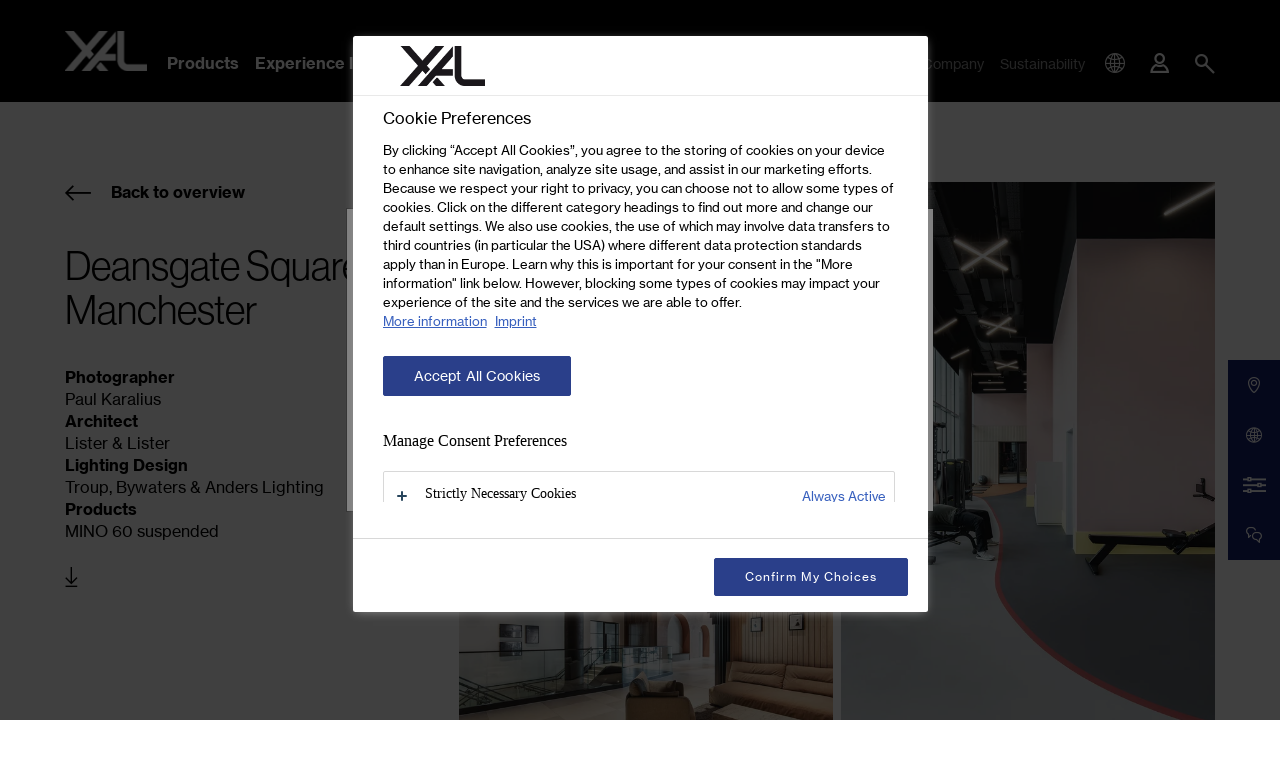

--- FILE ---
content_type: text/html; charset=UTF-8
request_url: https://www.xal.com/en/experience-light/projects/pr/deansgate-square~282627
body_size: 151288
content:
<!doctype html>
<html lang="en">
<head>
    <meta http-equiv="X-UA-Compatible" content="IE=edge">
    <meta charset="UTF-8">

    
                                                                        <link rel="preload" as="font" type="font/woff2" href="/static/debug/resources/iconfont.fa3993f04aca6841cac3..woff2" crossorigin="anonymous">
                            

                <title>Deansgate Square | Public lighting   | XAL</title>
        <meta name="description" content="Experience the latest lighting concept in Public by looking at the Deansgate Square project in United Kingdom as an example." />

        <link rel="canonical" href="https://www.xal.com/en/experience-light/projects/pr/deansgate-square~282627">
        
<link rel="alternate" hreflang="x-default" href="https://www.xal.com/en/experience-light/projects/pr/deansgate-square-manchester~282627"/>
<link rel="alternate" hreflang="en" href="https://www.xal.com/en/experience-light/projects/pr/deansgate-square-manchester~282627"/>
<link rel="alternate" hreflang="de" href="https://www.xal.com/de/licht-erleben/projekte/pr/deansgate-square-manchester~282627"/>
<link rel="alternate" hreflang="it" href="https://www.xal.com/it/esperienza-luce/progetti/pr/deansgate-square-manchester~282627"/>
<link rel="alternate" hreflang="fr" href="https://www.xal.com/fr/decouvrir-lumiere/projets/pr/deansgate-square-manchester~282627"/>
<link rel="alternate" hreflang="es" href="https://www.xal.com/es/experimentar-luz/proyectos/pr/deansgate-square-manchester~282627"/>
        

<!-- OPEN GRAPH -->
<meta property="og:title" content="Deansgate Square | Public lighting   | XAL" />
<meta property="og:description" content="Experience the latest lighting concept in Public by looking at the Deansgate Square project in United Kingdom as an example." />
<meta property="og:url" content="https://www.xal.com/en/experience-light/projects/pr/deansgate-square~282627" />
<meta property="og:type" content="website" />
<!-- /OPEN GRAPH -->


    
    <meta charset="UTF-8">
<script>_config = {};</script>

<meta name="format-detection" content="telephone=no"/>


<link rel="apple-touch-icon" sizes="152x152" href="/favicon/xal/apple-touch-icon-152x152.png">
<link rel="apple-touch-icon" sizes="180x180" href="/favicon/xal/apple-touch-icon-180x180.png">
<link rel="icon" type="image/png" href="/favicon/xal/favicon-32x32.png" sizes="32x32">
<link rel="icon" type="image/png" href="/favicon/xal/android-chrome-192x192.png" sizes="192x192">
<link rel="icon" type="image/png" href="/favicon/xal/favicon-96x96.png" sizes="96x96">
<link rel="manifest" href="/favicon/xal/manifest.json">
<link rel="mask-icon" href="/favicon/xal/safari-pinned-tab.svg">


    <script>
        // Define dataLayer and the gtag function.
        window.dataLayer = window.dataLayer || [];
        function gtag(){dataLayer.push(arguments);}

        // Default ad_storage to 'denied'.
        gtag('consent', 'default', {
            'ad_storage': "denied",
            'analytics_storage': "denied",
            'functionality_storage': "denied",
            'personalization_storage': "denied",
            'security_storage': "denied",
            'ad_user_data': "denied",
            'ad_personalization': "denied",
            'wait_for_update': 500
        });
    </script>

    <!-- OneTrust Cookies Consent Notice start -->
    <script src="https://cdn.cookielaw.org/scripttemplates/otSDKStub.js" data-document-language="true" type="text/javascript" charset="UTF-8" data-domain-script="ea5b4d77-6797-4cff-b135-4808878e542e"></script>
    <script type="text/javascript">
        window.dataLayer = window.dataLayer || [];
    </script>
    <!-- OneTrust Cookies Consent Notice end -->

    <!-- Matomo Tag Manager -->
    <script>
        var _mtm = window._mtm = window._mtm || [];
        _mtm.push({'mtm.startTime': (new Date().getTime()), 'event': 'mtm.Start'});
        var d=document, g=d.createElement('script'), s=d.getElementsByTagName('script')[0];
        g.async=true; g.src='https://matomo.xal.com/js/container_2KTDBZZ8.js'; s.parentNode.insertBefore(g,s);
    </script>
    <!-- End Matomo Tag Manager -->





<meta name="viewport" content="width=device-width, initial-scale=1.0">




    <link rel="preload" href="/cache-buster-1768574777/static/build/css/libs.css" as="style" onload="this.onload=null;this.rel='stylesheet'"><noscript><link rel="stylesheet" href="/cache-buster-1768574777/static/build/css/libs.css" /></noscript>

<style>:root{--color-primary:#000;--color-secondary:#151f6d;--color-text-default:var(--color-default);--color-text-muted:var(--color-light-grey);--color-default:#000;--color-white:#fff;--color-orange:#ff7960;--color-grey:#dadada;--color-light:#ededed;--color-light-grey:#ccc;--color-dark-grey:#8d8d8d;--color-dark:#2c2c2c;--color-success:#28a745;--color-info:#ffc107;--color-warning:#ffc107;--color-info-blue:#17a2b8;--color-danger:#dc3545;--color-primary-contrast:#fff;--color-secondary-contrast:#fff;--color-success-contrast:#fff;--color-info-contrast:#fff;--color-warning-contrast:#fff;--color-danger-contrast:#fff;--color-light-contrast:#fff;--color-white-contrast:#fff;--color-default-contrast:#fff;--font-default-light:"NeueHaasGroteskDispW05-45Lt",sans-serif;--font-default-light-weight:400;--font-default:"NeueHaasGroteskTextW05-55Rm",sans-serif;--font-default-weight:400;--font-default-bold:"NeueHaasGroteskTextW05-75Bd",sans-serif;--font-default-bold-weight:400;--font-size-small:0.75rem;--font-size-default:1rem;--font-size-large:1.25rem;--border-color-medium:var(--color-light-grey);--border-color-dark:var(--color-dark);--border-width:0.0625rem;--border-dark:var(--border-width) solid var(--border-color-dark);--border-medium:var(--border-width) solid var(--border-color-medium);--arrow-bg:var(--color-primary);--arrow-color:var(--color-white);--arrow-opacity:1;--arrow-disabled-opacity:0.5;--border-color:var(--color-primary);--console-color:rgba(21,31,109,0.95);--color-location-showroom:#151f6d;--color-location-offices:#898989;--color-location-headquaters:#000;--color-location-sales:#e1bd1b;--color-location-partners:#5484c3;--bs-blue:#0d6efd;--bs-indigo:#6610f2;--bs-purple:#6f42c1;--bs-pink:#d63384;--bs-red:#dc3545;--bs-orange:#fd7e14;--bs-yellow:#ffc107;--bs-green:#198754;--bs-teal:#20c997;--bs-cyan:#0dcaf0;--bs-white:#fff;--bs-gray:#6c757d;--bs-gray-dark:#343a40;--bs-gray-100:#f8f9fa;--bs-gray-200:#e9ecef;--bs-gray-300:#dee2e6;--bs-gray-400:#ced4da;--bs-gray-500:#adb5bd;--bs-gray-600:#6c757d;--bs-gray-700:#495057;--bs-gray-800:#343a40;--bs-gray-900:#212529;--bs-primary:#000;--bs-secondary:#2a3c8a;--bs-success:#198754;--bs-info:#0dcaf0;--bs-warning:#ffc107;--bs-danger:#dc3545;--bs-light:#ededed;--bs-dark:#212529;--bs-primary-rgb:0,0,0;--bs-secondary-rgb:42,60,138;--bs-success-rgb:25,135,84;--bs-info-rgb:13,202,240;--bs-warning-rgb:255,193,7;--bs-danger-rgb:220,53,69;--bs-light-rgb:237,237,237;--bs-dark-rgb:33,37,41;--bs-white-rgb:255,255,255;--bs-black-rgb:0,0,0;--bs-body-color-rgb:0,0,0;--bs-body-bg-rgb:255,255,255;--bs-font-sans-serif:system-ui,-apple-system,"Segoe UI",Roboto,"Helvetica Neue",Arial,"Noto Sans","Liberation Sans",sans-serif,"Apple Color Emoji","Segoe UI Emoji","Segoe UI Symbol","Noto Color Emoji";--bs-font-monospace:SFMono-Regular,Menlo,Monaco,Consolas,"Liberation Mono","Courier New",monospace;--bs-gradient:linear-gradient(180deg,hsla(0,0%,100%,0.15),hsla(0,0%,100%,0));--bs-body-font-family:var(--bs-font-sans-serif);--bs-body-font-size:1rem;--bs-body-font-weight:400;--bs-body-line-height:1.5;--bs-body-color:#000;--bs-body-bg:#fff}/*!
 * Bootstrap v5.1.3 (https://getbootstrap.com/)
 * Copyright 2011-2021 The Bootstrap Authors
 * Copyright 2011-2021 Twitter, Inc.
 * Licensed under MIT (https://github.com/twbs/bootstrap/blob/main/LICENSE)
 */*,:after,:before{-webkit-box-sizing:border-box;box-sizing:border-box}body{margin:0;font-family:system-ui,-apple-system,Segoe UI,Roboto,Helvetica Neue,Arial,Noto Sans,Liberation Sans,sans-serif,Apple Color Emoji,Segoe UI Emoji,Segoe UI Symbol,Noto Color Emoji;font-family:var(--bs-body-font-family);font-size:var(--bs-body-font-size);font-weight:400;font-weight:var(--bs-body-font-weight);line-height:1.5;line-height:var(--bs-body-line-height);color:var(--bs-body-color);text-align:var(--bs-body-text-align);background-color:#fff;background-color:var(--bs-body-bg);-webkit-text-size-adjust:100%;-webkit-tap-highlight-color:rgba(0,0,0,0)}hr{margin:1rem 0;color:inherit;background-color:currentColor;border:0;opacity:.25}hr:not([size]){height:1px}.h1,.h2,.h3,.h4,.h5,.h6,h1,h2,h3,h4,h5,h6{margin-top:0;margin-bottom:.5rem;font-weight:500;line-height:1.2}.h1,h1{font-size:calc(1.375rem + 1.5vw)}.h2,h2{font-size:calc(1.325rem + 0.9vw)}.h3,h3{font-size:calc(1.3rem + 0.6vw)}.h4,h4{font-size:calc(1.275rem + 0.3vw)}.h5,h5{font-size:1.25rem}.h6,h6{font-size:1rem}p{margin-top:0;margin-bottom:1rem}abbr[data-bs-original-title],abbr[title]{-webkit-text-decoration:underline dotted;text-decoration:underline dotted;cursor:help;-webkit-text-decoration-skip-ink:none;text-decoration-skip-ink:none}address{margin-bottom:1rem;font-style:normal;line-height:inherit}ol,ul{padding-left:2rem}dl,ol,ul{margin-top:0;margin-bottom:1rem}ol ol,ol ul,ul ol,ul ul{margin-bottom:0}dt{font-weight:700}dd{margin-bottom:.5rem;margin-left:0}blockquote{margin:0 0 1rem}b,strong{font-weight:bolder}.small,small{font-size:.875em}.mark,mark{padding:.2em;background-color:#fcf8e3}sub,sup{position:relative;font-size:.75em;line-height:0;vertical-align:baseline}sub{bottom:-.25em}sup{top:-.5em}a{text-decoration:underline}a,a:hover{color:#000}a:not([href]):not([class]),a:not([href]):not([class]):hover{color:inherit;text-decoration:none}code,pre{font-family:SFMono-Regular,Menlo,Monaco,Consolas,Liberation Mono,Courier New,monospace;font-family:var(--bs-font-monospace);font-size:1em;direction:ltr;unicode-bidi:bidi-override}pre{display:block;margin-top:0;margin-bottom:1rem;overflow:auto;font-size:.875em}pre code{font-size:inherit;color:inherit;word-break:normal}code{font-size:.875em;color:#d63384;word-wrap:break-word}a>code{color:inherit}figure{margin:0 0 1rem}img,svg{vertical-align:middle}table{caption-side:bottom;border-collapse:collapse}caption{padding-top:.5rem;padding-bottom:.5rem;color:#6c757d;text-align:left}th{text-align:inherit;text-align:-webkit-match-parent}tbody,td,tfoot,th,thead,tr{border:0 solid;border-color:inherit}label{display:inline-block}button{border-radius:0}button:focus:not(:focus-visible){outline:0}button,input,optgroup,select,textarea{margin:0;font-family:inherit;font-size:inherit;line-height:inherit}button,select{text-transform:none}[role=button]{cursor:pointer}select{word-wrap:normal}select:disabled{opacity:1}[list]::-webkit-calendar-picker-indicator{display:none}[type=button],[type=reset],[type=submit],button{-webkit-appearance:button}[type=button]:not(:disabled),[type=reset]:not(:disabled),[type=submit]:not(:disabled),button:not(:disabled){cursor:pointer}::-moz-focus-inner{padding:0;border-style:none}fieldset{min-width:0;padding:0;margin:0;border:0}legend{float:left;width:100%;padding:0;margin-bottom:.5rem;font-size:calc(1.275rem + 0.3vw);line-height:inherit}legend+*{clear:left}::-webkit-datetime-edit-day-field,::-webkit-datetime-edit-fields-wrapper,::-webkit-datetime-edit-hour-field,::-webkit-datetime-edit-minute,::-webkit-datetime-edit-month-field,::-webkit-datetime-edit-text,::-webkit-datetime-edit-year-field{padding:0}::-webkit-inner-spin-button{height:auto}[type=search]{outline-offset:-2px;-webkit-appearance:textfield}::-webkit-search-decoration{-webkit-appearance:none}::-webkit-color-swatch-wrapper{padding:0}::file-selector-button{font:inherit}::-webkit-file-upload-button{font:inherit;-webkit-appearance:button}output{display:inline-block}iframe{border:0}summary{display:list-item;cursor:pointer}progress{vertical-align:baseline}[hidden]{display:none!important}.lead{font-size:1.25rem;font-weight:300}.list-unstyled{padding-left:0;list-style:none}.list-inline-item{display:inline-block}.list-inline-item:not(:last-child){margin-right:.5rem}.blockquote{margin-bottom:1rem;font-size:1.25rem}.blockquote>:last-child{margin-bottom:0}.container,.container-md{width:100%;padding-right:1rem;padding-right:var(--bs-gutter-x,1rem);padding-left:1rem;padding-left:var(--bs-gutter-x,1rem);margin-right:auto;margin-left:auto}.row{--bs-gutter-x:2rem;--bs-gutter-y:0;display:-webkit-box;display:-ms-flexbox;display:flex;-ms-flex-wrap:wrap;flex-wrap:wrap;margin-top:calc(var(--bs-gutter-y)*-1);margin-right:calc(var(--bs-gutter-x)*-0.5);margin-left:calc(var(--bs-gutter-x)*-0.5)}.row>*{-ms-flex-negative:0;flex-shrink:0;width:100%;max-width:100%;padding-right:calc(var(--bs-gutter-x)*0.5);padding-left:calc(var(--bs-gutter-x)*0.5);margin-top:var(--bs-gutter-y)}.col{-webkit-box-flex:1;-ms-flex:1 0;flex:1 0}.row-cols-1>*{-webkit-box-flex:0;-ms-flex:0 0 auto;flex:0 0 auto;width:100%}.row-cols-2>*{-webkit-box-flex:0;-ms-flex:0 0 auto;flex:0 0 auto;width:50%}.col-auto{-webkit-box-flex:0;-ms-flex:0 0 auto;flex:0 0 auto;width:auto}.col-1{-webkit-box-flex:0;-ms-flex:0 0 auto;flex:0 0 auto;width:8.33333%}.col-2{-webkit-box-flex:0;-ms-flex:0 0 auto;flex:0 0 auto;width:16.66667%}.col-3{-webkit-box-flex:0;-ms-flex:0 0 auto;flex:0 0 auto;width:25%}.col-4{-webkit-box-flex:0;-ms-flex:0 0 auto;flex:0 0 auto;width:33.33333%}.col-5{-webkit-box-flex:0;-ms-flex:0 0 auto;flex:0 0 auto;width:41.66667%}.col-6{-webkit-box-flex:0;-ms-flex:0 0 auto;flex:0 0 auto;width:50%}.col-7{-webkit-box-flex:0;-ms-flex:0 0 auto;flex:0 0 auto;width:58.33333%}.col-8{-webkit-box-flex:0;-ms-flex:0 0 auto;flex:0 0 auto;width:66.66667%}.col-9{-webkit-box-flex:0;-ms-flex:0 0 auto;flex:0 0 auto;width:75%}.col-10{-webkit-box-flex:0;-ms-flex:0 0 auto;flex:0 0 auto;width:83.33333%}.col-11{-webkit-box-flex:0;-ms-flex:0 0 auto;flex:0 0 auto;width:91.66667%}.col-12{-webkit-box-flex:0;-ms-flex:0 0 auto;flex:0 0 auto;width:100%}.offset-2{margin-left:16.66667%}.offset-3{margin-left:25%}.gx-0{--bs-gutter-x:0}.g-1,.gx-1{--bs-gutter-x:.25rem}.g-1{--bs-gutter-y:.25rem}.g-2,.gx-2{--bs-gutter-x:.5rem}.g-2,.gy-2{--bs-gutter-y:.5rem}.g-3,.gx-3{--bs-gutter-x:1rem}.g-3,.gy-3{--bs-gutter-y:1rem}.g-4,.gx-4{--bs-gutter-x:1.5rem}.g-4,.gy-4{--bs-gutter-y:1.5rem}.g-5,.gx-5{--bs-gutter-x:3rem}.g-5,.gy-5{--bs-gutter-y:3rem}.btn{display:inline-block;font-weight:400;line-height:1.5;text-align:center;text-decoration:none;vertical-align:middle;cursor:pointer;-webkit-user-select:none;-moz-user-select:none;-ms-user-select:none;user-select:none;background-color:transparent;border:1px solid transparent;padding:.375rem .75rem;font-size:1rem;border-radius:0;-webkit-transition:color .15s ease-in-out,background-color .15s ease-in-out,border-color .15s ease-in-out,-webkit-box-shadow .15s ease-in-out;transition:color .15s ease-in-out,background-color .15s ease-in-out,border-color .15s ease-in-out,-webkit-box-shadow .15s ease-in-out;transition:color .15s ease-in-out,background-color .15s ease-in-out,border-color .15s ease-in-out,box-shadow .15s ease-in-out;transition:color .15s ease-in-out,background-color .15s ease-in-out,border-color .15s ease-in-out,box-shadow .15s ease-in-out,-webkit-box-shadow .15s ease-in-out}.btn,.btn:hover{color:#000}.btn:focus{outline:0;-webkit-box-shadow:0 0 0 .25rem rgba(0,0,0,.25);box-shadow:0 0 0 .25rem rgba(0,0,0,.25)}.btn.disabled,.btn:disabled,fieldset:disabled .btn{pointer-events:none;opacity:.65}.btn-primary,.btn-primary:focus,.btn-primary:hover{color:#fff;background-color:#000;border-color:#000}.btn-primary:focus{-webkit-box-shadow:0 0 0 .25rem rgba(38,38,38,.5);box-shadow:0 0 0 .25rem rgba(38,38,38,.5)}.btn-primary.active,.btn-primary:active,.show>.btn-primary.dropdown-toggle{color:#fff;background-color:#000;border-color:#000}.btn-primary.active:focus,.btn-primary:active:focus,.show>.btn-primary.dropdown-toggle:focus{-webkit-box-shadow:0 0 0 .25rem rgba(38,38,38,.5);box-shadow:0 0 0 .25rem rgba(38,38,38,.5)}.btn-primary.disabled,.btn-primary:disabled{color:#fff;background-color:#000;border-color:#000}.btn-secondary{color:#fff;background-color:#2a3c8a;border-color:#2a3c8a}.btn-secondary:focus,.btn-secondary:hover{color:#fff;background-color:#243375;border-color:#22306e}.btn-secondary:focus{-webkit-box-shadow:0 0 0 .25rem rgba(74,89,156,.5);box-shadow:0 0 0 .25rem rgba(74,89,156,.5)}.btn-secondary.active,.btn-secondary:active,.show>.btn-secondary.dropdown-toggle{color:#fff;background-color:#22306e;border-color:#202d68}.btn-secondary.active:focus,.btn-secondary:active:focus,.show>.btn-secondary.dropdown-toggle:focus{-webkit-box-shadow:0 0 0 .25rem rgba(74,89,156,.5);box-shadow:0 0 0 .25rem rgba(74,89,156,.5)}.btn-secondary.disabled,.btn-secondary:disabled{color:#fff;background-color:#2a3c8a;border-color:#2a3c8a}.btn-success{color:#fff;background-color:#198754;border-color:#198754}.btn-success:focus,.btn-success:hover{color:#fff;background-color:#157347;border-color:#146c43}.btn-success:focus{-webkit-box-shadow:0 0 0 .25rem rgba(60,153,110,.5);box-shadow:0 0 0 .25rem rgba(60,153,110,.5)}.btn-success.active,.btn-success:active,.show>.btn-success.dropdown-toggle{color:#fff;background-color:#146c43;border-color:#13653f}.btn-success.active:focus,.btn-success:active:focus,.show>.btn-success.dropdown-toggle:focus{-webkit-box-shadow:0 0 0 .25rem rgba(60,153,110,.5);box-shadow:0 0 0 .25rem rgba(60,153,110,.5)}.btn-success.disabled,.btn-success:disabled{color:#fff;background-color:#198754;border-color:#198754}.btn-info{color:#000;background-color:#0dcaf0;border-color:#0dcaf0}.btn-info:focus,.btn-info:hover{color:#000;background-color:#31d2f2;border-color:#25cff2}.btn-info:focus{-webkit-box-shadow:0 0 0 .25rem rgba(11,172,204,.5);box-shadow:0 0 0 .25rem rgba(11,172,204,.5)}.btn-info.active,.btn-info:active,.show>.btn-info.dropdown-toggle{color:#000;background-color:#3dd5f3;border-color:#25cff2}.btn-info.active:focus,.btn-info:active:focus,.show>.btn-info.dropdown-toggle:focus{-webkit-box-shadow:0 0 0 .25rem rgba(11,172,204,.5);box-shadow:0 0 0 .25rem rgba(11,172,204,.5)}.btn-info.disabled,.btn-info:disabled{color:#000;background-color:#0dcaf0;border-color:#0dcaf0}.btn-dark{color:#fff;background-color:#212529;border-color:#212529}.btn-dark:focus,.btn-dark:hover{color:#fff;background-color:#1c1f23;border-color:#1a1e21}.btn-dark:focus{-webkit-box-shadow:0 0 0 .25rem rgba(66,70,73,.5);box-shadow:0 0 0 .25rem rgba(66,70,73,.5)}.btn-dark.active,.btn-dark:active,.show>.btn-dark.dropdown-toggle{color:#fff;background-color:#1a1e21;border-color:#191c1f}.btn-dark.active:focus,.btn-dark:active:focus,.show>.btn-dark.dropdown-toggle:focus{-webkit-box-shadow:0 0 0 .25rem rgba(66,70,73,.5);box-shadow:0 0 0 .25rem rgba(66,70,73,.5)}.btn-dark.disabled,.btn-dark:disabled{color:#fff;background-color:#212529;border-color:#212529}.btn-outline-primary{color:#000;border-color:#000}.btn-outline-primary:hover{color:#fff;background-color:#000;border-color:#000}.btn-outline-primary:focus{-webkit-box-shadow:0 0 0 .25rem rgba(0,0,0,.5);box-shadow:0 0 0 .25rem rgba(0,0,0,.5)}.btn-outline-primary.active,.btn-outline-primary.dropdown-toggle.show,.btn-outline-primary:active{color:#fff;background-color:#000;border-color:#000}.btn-outline-primary.active:focus,.btn-outline-primary.dropdown-toggle.show:focus,.btn-outline-primary:active:focus{-webkit-box-shadow:0 0 0 .25rem rgba(0,0,0,.5);box-shadow:0 0 0 .25rem rgba(0,0,0,.5)}.btn-outline-primary.disabled,.btn-outline-primary:disabled{color:#000;background-color:transparent}.btn-outline-secondary{color:#2a3c8a;border-color:#2a3c8a}.btn-outline-secondary:hover{color:#fff;background-color:#2a3c8a;border-color:#2a3c8a}.btn-outline-secondary:focus{-webkit-box-shadow:0 0 0 .25rem rgba(42,60,138,.5);box-shadow:0 0 0 .25rem rgba(42,60,138,.5)}.btn-outline-secondary.active,.btn-outline-secondary.dropdown-toggle.show,.btn-outline-secondary:active{color:#fff;background-color:#2a3c8a;border-color:#2a3c8a}.btn-outline-secondary.active:focus,.btn-outline-secondary.dropdown-toggle.show:focus,.btn-outline-secondary:active:focus{-webkit-box-shadow:0 0 0 .25rem rgba(42,60,138,.5);box-shadow:0 0 0 .25rem rgba(42,60,138,.5)}.btn-outline-secondary.disabled,.btn-outline-secondary:disabled{color:#2a3c8a;background-color:transparent}.btn-outline-light{color:#ededed;border-color:#ededed}.btn-outline-light:hover{color:#000;background-color:#ededed;border-color:#ededed}.btn-outline-light:focus{-webkit-box-shadow:0 0 0 .25rem hsla(0,0%,92.9%,.5);box-shadow:0 0 0 .25rem hsla(0,0%,92.9%,.5)}.btn-outline-light.active,.btn-outline-light.dropdown-toggle.show,.btn-outline-light:active{color:#000;background-color:#ededed;border-color:#ededed}.btn-outline-light.active:focus,.btn-outline-light.dropdown-toggle.show:focus,.btn-outline-light:active:focus{-webkit-box-shadow:0 0 0 .25rem hsla(0,0%,92.9%,.5);box-shadow:0 0 0 .25rem hsla(0,0%,92.9%,.5)}.btn-outline-light.disabled,.btn-outline-light:disabled{color:#ededed;background-color:transparent}.btn-outline-dark{color:#212529;border-color:#212529}.btn-outline-dark:hover{color:#fff;background-color:#212529;border-color:#212529}.btn-outline-dark:focus{-webkit-box-shadow:0 0 0 .25rem rgba(33,37,41,.5);box-shadow:0 0 0 .25rem rgba(33,37,41,.5)}.btn-outline-dark.active,.btn-outline-dark.dropdown-toggle.show,.btn-outline-dark:active{color:#fff;background-color:#212529;border-color:#212529}.btn-outline-dark.active:focus,.btn-outline-dark.dropdown-toggle.show:focus,.btn-outline-dark:active:focus{-webkit-box-shadow:0 0 0 .25rem rgba(33,37,41,.5);box-shadow:0 0 0 .25rem rgba(33,37,41,.5)}.btn-outline-dark.disabled,.btn-outline-dark:disabled{color:#212529;background-color:transparent}.btn-link{font-weight:400;text-decoration:underline}.btn-link,.btn-link:hover{color:#000}.btn-link.disabled,.btn-link:disabled{color:#6c757d}.btn-lg{padding:.5rem 1rem;font-size:1.25rem;border-radius:0}.btn-sm{padding:.25rem .5rem;border-radius:0}.breadcrumb{display:-webkit-box;display:-ms-flexbox;display:flex;-ms-flex-wrap:wrap;flex-wrap:wrap;font-size:.75rem;font-size:var(--font-size-small);list-style:none;background-color:transparent;left:1rem;padding:0;position:absolute;z-index:10;top:1.25rem}.breadcrumb-item{margin-right:.9375rem;color:#8d8d8d;color:var(--color-dark-grey)}.breadcrumb-item.active{color:#2c2c2c;color:var(--color-dark)}.breadcrumb-container{position:absolute}.badge{display:inline-block;padding:.3125rem .5rem;font-size:.9375rem;line-height:1;color:#fff;background:#000;text-align:center;white-space:nowrap;vertical-align:baseline;text-transform:uppercase;letter-spacing:-.0125rem;border-radius:1.03125rem;border:0}.badge:empty{display:none}.badge-outline{color:#000;background:none;border:1px solid #000}.badge--sm{font-size:.5rem;padding:.375rem .375rem .3125rem;letter-spacing:.03125rem;border-radius:.625rem}.btn .badge{position:relative;top:-1px}.badge-top-left{position:absolute;top:1.375rem;left:1.375rem;z-index:1}.badge__icon{vertical-align:-.1rem}.modal{position:fixed;top:0;left:0;z-index:1055;display:none;width:100%;height:100%;overflow-x:hidden;overflow-y:auto;outline:0}.modal-dialog{position:relative;width:auto;margin:.5rem;pointer-events:none}.modal.fade .modal-dialog{-webkit-transition:-webkit-transform .3s ease-out;transition:-webkit-transform .3s ease-out;transition:transform .3s ease-out;transition:transform .3s ease-out, -webkit-transform .3s ease-out;-webkit-transform:translateY(-50px);transform:translateY(-50px)}.modal.show .modal-dialog{-webkit-transform:none;transform:none}.modal.modal-static .modal-dialog{-webkit-transform:scale(1.02);transform:scale(1.02)}.modal-dialog-centered{display:-webkit-box;display:-ms-flexbox;display:flex;-webkit-box-align:center;-ms-flex-align:center;align-items:center;min-height:calc(100% - 1rem)}.modal-content{position:relative;display:-webkit-box;display:-ms-flexbox;display:flex;-webkit-box-orient:vertical;-webkit-box-direction:normal;-ms-flex-direction:column;flex-direction:column;width:100%;pointer-events:auto;background-color:#fff;background-clip:padding-box;border:1px solid rgba(0,0,0,.2);border-radius:0;outline:0}.modal-backdrop{position:fixed;top:0;left:0;z-index:1050;width:100vw;height:100vh;background-color:#000}.modal-backdrop.fade{opacity:0}.modal-backdrop.show{opacity:.5}.modal-header{display:-webkit-box;display:-ms-flexbox;display:flex;-ms-flex-negative:0;flex-shrink:0;-webkit-box-align:center;-ms-flex-align:center;align-items:center;-webkit-box-pack:justify;-ms-flex-pack:justify;justify-content:space-between;padding:1rem;border-bottom:1px solid #dee2e6;border-top-left-radius:0;border-top-right-radius:0}.modal-header .btn-close{padding:.5rem;margin:-.5rem -.5rem -.5rem auto}.modal-title{margin-bottom:0;line-height:1.5}.modal-body{position:relative;-webkit-box-flex:1;-ms-flex:1 1 auto;flex:1 1 auto;padding:1rem}.modal-footer{display:-webkit-box;display:-ms-flexbox;display:flex;-ms-flex-wrap:wrap;flex-wrap:wrap;-ms-flex-negative:0;flex-shrink:0;-webkit-box-align:center;-ms-flex-align:center;align-items:center;-webkit-box-pack:end;-ms-flex-pack:end;justify-content:flex-end;padding:.75rem;border-top:1px solid #dee2e6;border-bottom-right-radius:0;border-bottom-left-radius:0}.modal-footer>*{margin:.25rem}.ratio{position:relative;width:100%}.ratio:before{display:block;padding-top:var(--bs-aspect-ratio);content:""}.ratio>*{position:absolute;top:0;left:0;width:100%;height:100%}.ratio-1x1{--bs-aspect-ratio:100%}.ratio-2x1{--bs-aspect-ratio:50%}.ratio-4x3{--bs-aspect-ratio:75%}.ratio-16x9{--bs-aspect-ratio:56.25%}.ratio-5x6{--bs-aspect-ratio:120%}.ratio-3x2{--bs-aspect-ratio:66.66667%}.ratio-125x62{--bs-aspect-ratio:49.6%}.ratio-5x7{--bs-aspect-ratio:140%}.ratio-7x5{--bs-aspect-ratio:71.42857%}.ratio-10x7{--bs-aspect-ratio:70%}.ratio-3x4{--bs-aspect-ratio:133.33333%}.ratio-5x3{--bs-aspect-ratio:60%}.ratio-5x2{--bs-aspect-ratio:40%}.ratio-366x557{--bs-aspect-ratio:152.18579%}.ratio-12x23{--bs-aspect-ratio:191.66667%}.ratio-653x618{--bs-aspect-ratio:94.64012%}.ratio-24x31{--bs-aspect-ratio:129.16667%}.ratio-169x94{--bs-aspect-ratio:55.6213%}.ratio-34x19{--bs-aspect-ratio:55.88235%}.ratio-13x8{--bs-aspect-ratio:61.53846%}.fixed-top{top:0}.fixed-bottom,.fixed-top{position:fixed;right:0;left:0;z-index:1030}.fixed-bottom{bottom:0}.sticky-top{position:sticky;top:0;z-index:1020}.vstack{display:-webkit-box;display:-ms-flexbox;display:flex;-ms-flex-item-align:stretch;align-self:stretch}.vstack{-webkit-box-flex:1;-ms-flex:1 1 auto;flex:1 1 auto;-webkit-box-orient:vertical;-webkit-box-direction:normal;-ms-flex-direction:column;flex-direction:column}.visually-hidden,.visually-hidden-focusable:not(:focus):not(:focus-within){position:absolute!important;width:1px!important;height:1px!important;padding:0!important;margin:-1px!important;overflow:hidden!important;clip:rect(0,0,0,0)!important;white-space:nowrap!important;border:0!important}.stretched-link:after{position:absolute;top:0;right:0;bottom:0;left:0;z-index:1;content:""}.vr{display:inline-block;-ms-flex-item-align:stretch;align-self:stretch;width:1px;min-height:1em;background-color:currentColor;opacity:.25}.ratio-item{position:absolute;top:0;left:0;width:100%;height:100%}.align-top{vertical-align:top!important}.align-middle{vertical-align:middle!important}.overflow-hidden{overflow:hidden!important}.d-inline-block{display:inline-block!important}.d-block{display:block!important}.d-grid{display:grid!important}.d-flex{display:-webkit-box!important;display:-ms-flexbox!important;display:flex!important}.d-inline-flex{display:-webkit-inline-box!important;display:-ms-inline-flexbox!important;display:inline-flex!important}.d-none{display:none!important}.shadow{-webkit-box-shadow:0 .5rem 1rem rgba(0,0,0,.15)!important;box-shadow:0 .5rem 1rem rgba(0,0,0,.15)!important}.position-relative{position:relative!important}.position-absolute{position:absolute!important}.position-fixed{position:fixed!important}.bottom-0{bottom:0!important}.start-0{left:0!important}.end-0{right:0!important}.translate-middle-y{-webkit-transform:translateY(-50%)!important;transform:translateY(-50%)!important}.border{border:1px solid #dee2e6!important}.border-0{border:0!important}.border-top{border-top:1px solid #dee2e6!important}.border-end{border-right:1px solid #dee2e6!important}.border-bottom{border-bottom:1px solid #dee2e6!important}.border-bottom-0{border-bottom:0!important}.border-start{border-left:1px solid #dee2e6!important}.border-primary{border-color:#000!important}.w-50{width:50%!important}.w-100{width:100%!important}.w-auto{width:auto!important}.mw-100{max-width:100%!important}.h-100{height:100%!important}.flex-column{-webkit-box-orient:vertical!important;-webkit-box-direction:normal!important;-ms-flex-direction:column!important;flex-direction:column!important}.flex-grow-1{-webkit-box-flex:1!important;-ms-flex-positive:1!important;flex-grow:1!important}.flex-shrink-1{-ms-flex-negative:1!important;flex-shrink:1!important}.flex-wrap{-ms-flex-wrap:wrap!important;flex-wrap:wrap!important}.flex-nowrap{-ms-flex-wrap:nowrap!important;flex-wrap:nowrap!important}.gap-1{gap:.25rem!important}.gap-2{gap:.5rem!important}.gap-3{gap:1rem!important}.gap-4{gap:1.5rem!important}.justify-content-start{-webkit-box-pack:start!important;-ms-flex-pack:start!important;justify-content:flex-start!important}.justify-content-end{-webkit-box-pack:end!important;-ms-flex-pack:end!important;justify-content:flex-end!important}.justify-content-center{-webkit-box-pack:center!important;-ms-flex-pack:center!important;justify-content:center!important}.justify-content-between{-webkit-box-pack:justify!important;-ms-flex-pack:justify!important;justify-content:space-between!important}.align-items-start{-webkit-box-align:start!important;-ms-flex-align:start!important;align-items:flex-start!important}.align-items-end{-webkit-box-align:end!important;-ms-flex-align:end!important;align-items:flex-end!important}.align-items-center{-webkit-box-align:center!important;-ms-flex-align:center!important;align-items:center!important}.align-items-baseline{-webkit-box-align:baseline!important;-ms-flex-align:baseline!important;align-items:baseline!important}.align-self-end{-ms-flex-item-align:end!important;align-self:flex-end!important}.align-self-center{-ms-flex-item-align:center!important;align-self:center!important}.order-1{-webkit-box-ordinal-group:2!important;-ms-flex-order:1!important;order:1!important}.order-2{-webkit-box-ordinal-group:3!important;-ms-flex-order:2!important;order:2!important}.order-last{-webkit-box-ordinal-group:7!important;-ms-flex-order:6!important;order:6!important}.m-0{margin:0!important}.m-1{margin:.25rem!important}.mx-2{margin-right:.5rem!important;margin-left:.5rem!important}.mx-3{margin-right:1rem!important;margin-left:1rem!important}.mx-auto{margin-right:auto!important;margin-left:auto!important}.my-3{margin-top:1rem!important;margin-bottom:1rem!important}.my-4{margin-top:1.5rem!important;margin-bottom:1.5rem!important}.my-5{margin-top:3rem!important;margin-bottom:3rem!important}.my-auto{margin-top:auto!important;margin-bottom:auto!important}.mt-0{margin-top:0!important}.mt-1{margin-top:.25rem!important}.mt-2{margin-top:.5rem!important}.mt-3{margin-top:1rem!important}.mt-4{margin-top:1.5rem!important}.mt-5{margin-top:3rem!important}.mt-auto{margin-top:auto!important}.me-1{margin-right:.25rem!important}.me-2{margin-right:.5rem!important}.me-3{margin-right:1rem!important}.me-4{margin-right:1.5rem!important}.me-auto{margin-right:auto!important}.mb-0{margin-bottom:0!important}.mb-1{margin-bottom:.25rem!important}.mb-2{margin-bottom:.5rem!important}.mb-3{margin-bottom:1rem!important}.mb-4{margin-bottom:1.5rem!important}.mb-5{margin-bottom:3rem!important}.ms-2{margin-left:.5rem!important}.ms-auto{margin-left:auto!important}.p-0{padding:0!important}.p-1{padding:.25rem!important}.p-2{padding:.5rem!important}.p-3{padding:1rem!important}.p-4{padding:1.5rem!important}.px-1{padding-right:.25rem!important;padding-left:.25rem!important}.px-2{padding-right:.5rem!important;padding-left:.5rem!important}.px-3{padding-right:1rem!important;padding-left:1rem!important}.py-2{padding-top:.5rem!important;padding-bottom:.5rem!important}.py-3{padding-top:1rem!important;padding-bottom:1rem!important}.py-4{padding-top:1.5rem!important;padding-bottom:1.5rem!important}.pt-1{padding-top:.25rem!important}.pt-2{padding-top:.5rem!important}.pt-3{padding-top:1rem!important}.pt-4{padding-top:1.5rem!important}.pe-3{padding-right:1rem!important}.pe-4{padding-right:1.5rem!important}.pb-0{padding-bottom:0!important}.pb-1{padding-bottom:.25rem!important}.pb-2{padding-bottom:.5rem!important}.pb-4{padding-bottom:1.5rem!important}.ps-0{padding-left:0!important}.fs-4{font-size:calc(1.275rem + 0.3vw)!important}.fs-5{font-size:1.25rem!important}.fw-bold{font-weight:700!important}.text-start{text-align:left!important}.text-end{text-align:right!important}.text-center{text-align:center!important}.text-decoration-underline{text-decoration:underline!important}.text-uppercase{text-transform:uppercase!important}.text-capitalize{text-transform:capitalize!important}.text-wrap{white-space:normal!important}.text-nowrap{white-space:nowrap!important}.text-primary{--bs-text-opacity:1;color:rgba(0,0,0,var(--bs-text-opacity))!important;color:rgba(var(--bs-primary-rgb),var(--bs-text-opacity))!important}.text-secondary{--bs-text-opacity:1;color:rgba(42,60,138,var(--bs-text-opacity))!important;color:rgba(var(--bs-secondary-rgb),var(--bs-text-opacity))!important}.text-success{--bs-text-opacity:1;color:rgba(25,135,84,var(--bs-text-opacity))!important;color:rgba(var(--bs-success-rgb),var(--bs-text-opacity))!important}.text-danger{--bs-text-opacity:1;color:rgba(220,53,69,var(--bs-text-opacity))!important;color:rgba(var(--bs-danger-rgb),var(--bs-text-opacity))!important}.text-white{--bs-text-opacity:1;color:rgba(255,255,255,var(--bs-text-opacity))!important;color:rgba(var(--bs-white-rgb),var(--bs-text-opacity))!important}.text-muted{--bs-text-opacity:1;color:#6c757d!important}.bg-primary{--bs-bg-opacity:1;background-color:rgba(0,0,0,var(--bs-bg-opacity))!important;background-color:rgba(var(--bs-primary-rgb),var(--bs-bg-opacity))!important}.bg-secondary{--bs-bg-opacity:1;background-color:rgba(42,60,138,var(--bs-bg-opacity))!important;background-color:rgba(var(--bs-secondary-rgb),var(--bs-bg-opacity))!important}.bg-success{--bs-bg-opacity:1;background-color:rgba(25,135,84,var(--bs-bg-opacity))!important;background-color:rgba(var(--bs-success-rgb),var(--bs-bg-opacity))!important}.bg-light{--bs-bg-opacity:1;background-color:rgba(237,237,237,var(--bs-bg-opacity))!important;background-color:rgba(var(--bs-light-rgb),var(--bs-bg-opacity))!important}.bg-dark{--bs-bg-opacity:1;background-color:rgba(33,37,41,var(--bs-bg-opacity))!important;background-color:rgba(var(--bs-dark-rgb),var(--bs-bg-opacity))!important}.bg-black{--bs-bg-opacity:1;background-color:rgba(0,0,0,var(--bs-bg-opacity))!important;background-color:rgba(var(--bs-black-rgb),var(--bs-bg-opacity))!important}.bg-white{--bs-bg-opacity:1;background-color:rgba(255,255,255,var(--bs-bg-opacity))!important;background-color:rgba(var(--bs-white-rgb),var(--bs-bg-opacity))!important}.bg-body{--bs-bg-opacity:1;background-color:rgba(255,255,255,var(--bs-bg-opacity))!important;background-color:rgba(var(--bs-body-bg-rgb),var(--bs-bg-opacity))!important}.user-select-none{-webkit-user-select:none!important;-moz-user-select:none!important;-ms-user-select:none!important;user-select:none!important}.rounded{border-radius:0!important}.rounded-circle{border-radius:50%!important}.visible{visibility:visible!important}.invisible{visibility:hidden!important}@font-face{font-family:NeueHaasGroteskDispW05-45Lt;src:url(/static/build/resources/NeueHaasGroteskDispW05-45Lt.227a7adff38af5c0bea8..woff2) format("woff2");font-weight:400;font-display:swap}@font-face{font-family:NeueHaasGroteskTextW05-55Rm;src:url(/static/build/resources/NeueHaasGroteskTextW05-55Rm.eb0d15b79d5f85059211..woff2) format("woff2");font-weight:400;font-display:swap}@font-face{font-family:NeueHaasGroteskTextW05-75Bd;src:url(/static/build/resources/NeueHaasGroteskTextW05-75Bd.65c3eb0b726ff7e26202..woff2) format("woff2");font-weight:700;font-display:swap}a,a:focus,a:hover{color:inherit;text-decoration:none}th{font-family:NeueHaasGroteskTextW05-75Bd,sans-serif;font-family:var(--font-default-bold);font-weight:400}textarea{resize:vertical}label{font-weight:400}dl,figure,label,ol,ul{margin-bottom:0}dt{font-weight:400}::-moz-selection{color:#fff;background-color:#000;background-color:var(--color-primary)}::selection{color:#fff;background-color:#000;background-color:var(--color-primary)}video{background:#000}:root{--container-padding:0.9375rem }html{-ms-overflow-style:scrollbar}html:has(.sidebar__group-item){scroll-behavior:smooth}body{position:relative}.container.container{max-width:116.25rem;max-width:calc(114.375rem + var(--container-padding)*2);width:100%;padding-left:.9375rem;padding-left:var(--container-padding);padding-right:.9375rem;padding-right:var(--container-padding)}.container.container-medium{max-width:94.8125rem;max-width:calc(92.9375rem + var(--container-padding)*2)}.container-medium{max-width:92.9375rem;width:100%}.container.container-narrow{max-width:64.375rem;max-width:calc(62.5rem + var(--container-padding)*2)}.container-narrow{max-width:58.8125rem;width:100%}body{color:#000;color:var(--color-text-default);font-size:1rem;font-size:var(--font-size-default);line-height:1.375;word-break:break-word}.font-default,body{font-family:NeueHaasGroteskTextW05-55Rm,sans-serif;font-family:var(--font-default)}.font-default{font-weight:400;font-weight:var(--font-default-weight)}.font-default-light{font-family:NeueHaasGroteskDispW05-45Lt,sans-serif;font-family:var(--font-default-light);font-weight:400;font-weight:var(--font-default-light-weight)}.font-bold,.h1,.h2,.h3,.h4,.h5,.h6,.strong,b,h1,h2,h3,h4,h5,h6,strong{font-family:NeueHaasGroteskTextW05-75Bd,sans-serif;font-family:var(--font-default-bold);font-weight:400;font-weight:var(--font-default-bold-weight)}.h1,.h2,.h3,.h4,.h5,.h6,h1,h2,h3,h4,h5,h6{margin:0;display:block;color:inherit}.h1,h1{font-size:2.2rem;line-height:2.4rem}.h1,.h2,h1,h2{font-family:NeueHaasGroteskDispW05-45Lt,sans-serif;font-family:var(--font-default-light);font-weight:400;font-weight:var(--font-default-light-weight)}.h2,h2{font-size:1.6rem;line-height:2rem}.h3,h3{font-family:NeueHaasGroteskTextW05-75Bd,sans-serif;font-family:var(--font-default-bold);font-weight:400;font-weight:var(--font-default-bold-weight);font-size:1.43rem}.h4,h4{font-size:1rem}.h5,h5{font-size:.8rem}.h6,h6{font-size:.7rem}table{word-break:normal}p a{text-decoration:underline}.content-block+.content-block,.content-block+.pimcore_area_content>.content-block,.pimcore_area_content+.pimcore_area_content>.content-block{margin-top:2.5rem}.content-block+.content-block-md,.content-block+.pimcore_area_content>.content-block-md,.pimcore_area_content+.pimcore_area_content>.content-block-md{margin-top:1.875rem}.content-block+.content-block-sm,.content-block+.pimcore_area_content>.content-block-sm,.pimcore_area_content+.pimcore_area_content>.content-block-sm{margin-top:1.25rem}.content-block[class*=bg-]{margin:0;padding:2.5rem 0}#main-content>.content-block:first-child:not(.hero),#main-content>.pimcore_area_content:first-child>.content-block:first-child:not(.hero){margin-top:2.5rem}.content-block[class*=bg-]:last-child,.pimcore_area_content:last-child .content-block[class*=bg-],.pimcore_area_content:last-child .content-template[class*=bg-],.pimcore_area_content:last-child>.double-spacer[class*=bg-],.pimcore_area_content:last-child>.single-spacer[class*=bg-]{margin-bottom:-2.5rem}:root{--nav-right-list-item-spacing:0.375rem;--nav-dropdown-padding:1.25rem 0 1.25rem clamp(8px,100vw,calc(50vw - 54.375rem));--nav-dropdown-width:calc(clamp(8px, 100vw, calc(50vw - 54.375rem)) + 18.375rem)}.navbar{background:#000;background:var(--color-primary);color:#fff;color:var(--color-primary-contrast);padding:.625rem 1.25rem;font-size:.875rem;position:sticky;top:0;z-index:1001;height:3.75rem}.navbar__container{width:100%;height:100%;display:grid;grid-gap:1.25rem;grid-template-columns:3.25rem 1fr;-webkit-box-align:center;-ms-flex-align:center;align-items:center}.navbar__brand-img{max-width:100%;height:auto;width:auto;max-height:1.625rem}.main-nav__item-content{background:none;border:0;color:inherit;-webkit-transition:color .2s ease-in-out;transition:color .2s ease-in-out;text-align:left}.main-nav__item-arrow{font-size:.5rem;margin-left:.3125rem}.main-nav__item-content--white,.main-nav__item-content--white:focus{color:#fff;color:var(--color-white)}.main-nav__item-content--white:hover{color:#8d8d8d;color:var(--color-dark-grey)}.navbar__brand{width:100%}.main-nav__item-content--toggle{padding:0}[data-bs-theme=landingpage] .main-nav__list--level-0{-webkit-box-pack:end;-ms-flex-pack:end;justify-content:flex-end}[data-bs-theme=landingpage] .navbar__container{grid-template-columns:10rem 1fr}:root{--main-nav-level-0-item-spacing:0.5rem}.main-nav__item .main-nav__item-content--level-0{font-family:NeueHaasGroteskTextW05-75Bd,sans-serif;font-family:var(--font-default-bold);font-weight:var(--font-weight-bold);padding:0;font-size:1rem}.main-nav__item--sm .main-nav__item-content--level-0{font-family:NeueHaasGroteskTextW05-55Rm,sans-serif;font-family:var(--font-default);font-weight:400;font-weight:var(--font-default-weight);padding:0;font-size:1rem}.main-nav__item--sm{color:#8d8d8d;color:var(--color-dark-grey);-webkit-transition:color .2s ease-in-out;transition:color .2s ease-in-out;position:relative;font-weight:400;font-weight:var(--font-default-weight)}.main-nav__item--sm .main-nav__item-content--level-0:hover{color:#fff}.nav-list{display:-webkit-box;display:-ms-flexbox;display:flex;-webkit-box-align:center;-ms-flex-align:center;align-items:center;-webkit-box-pack:end;-ms-flex-pack:end;justify-content:flex-end}.nav-list__item{line-height:1;padding:.4375rem 0}.nav-list__item+.nav-list__item{margin-left:1.75rem}.nav-list__item-link{display:block;background:none;border:0;position:relative;color:#ededed;color:var(--color-light);-webkit-transition:color .2s ease-in-out;transition:color .2s ease-in-out;padding:0}.nav-list__item-icon{font-size:1.375rem}:root{--main-navbar-height--xs:3.75rem}.btn{max-width:100%;width:250px;font-size:.875rem;line-height:1.28571;font-family:NeueHaasGroteskTextW05-75Bd,sans-serif;font-family:var(--font-default-bold);font-weight:var(--font-weight-bold);word-break:normal;padding:.625rem}.btn.btn--with-icon{position:relative;padding-left:2.8125rem}.btn--with-icon .btn__icon{position:absolute;top:50%;-webkit-transform:translateY(-50%);transform:translateY(-50%);left:.625rem;font-size:1.125rem}.btn-xs{font-size:.75rem;line-height:1.25}.btn-sm{font-size:.875rem;line-height:1.28571;padding:.625rem 1.75rem}.btn-md{padding:.625rem}.btn-lg,.btn-md{font-size:1rem;line-height:1.25}.btn-lg{padding:.9375rem 2.625rem}.btn-link{max-width:none;width:auto}.btn-link:not(.font-bold){font-family:NeueHaasGroteskTextW05-55Rm,sans-serif;font-family:var(--font-default);font-weight:400;font-weight:var(--font-default-weight)}.btn-link:hover{text-decoration:underline;color:#151f6d;color:var(--color-secondary)}.btn-link--light{text-decoration:none}.btn-link--light:hover{color:#151f6d;color:var(--color-secondary)}.btn-link--text{font-size:inherit;text-decoration:none;color:inherit}.btn-link--text:hover{color:inherit;text-decoration:underline}.btn.btn-link--border{text-align:flex-start;font-family:NeueHaasGroteskTextW05-75Bd,sans-serif;font-family:var(--font-default-bold);font-weight:400;font-weight:var(--font-default-bold-weight);padding:0 0 .625rem;border-bottom:.0625rem solid;text-decoration:none;display:-webkit-box;display:-ms-flexbox;display:flex;-webkit-box-align:center;-ms-flex-align:center;align-items:center;gap:.75rem;font-size:.9375rem}.btn-link--border .btn__icon{font-size:1.125rem}.btn-block{display:block;width:100%}.btn-outline-primary{color:#000;color:var(--color-primary);border:1px solid #000;border:1px solid var(--color-primary);border-radius:0}.btn-outline-primary:active,.btn-outline-primary:hover{background-color:#000;background-color:var(--color-primary);border-color:#000;border-color:var(--color-primary)}.btn-outline-primary:focus{-webkit-box-shadow:none;box-shadow:none}.btn-white{background-color:#fff;background-color:var(--color-white);border-color:#fff;border-color:var(--color-white);color:#000;color:var(--color-primary)}.btn-outline-white{color:#fff;color:var(--color-white);border:1px solid #fff;border:1px solid var(--color-white);border-radius:0}.btn-outline-white:active,.btn-outline-white:hover{background-color:#fff;background-color:var(--color-white);border-color:#fff;border-color:var(--color-white);color:#000;color:var(--color-primary)}.btn-outline-white:focus{-webkit-box-shadow:none;box-shadow:none}.btn-hover-blue:hover{color:#151f6d;color:var(--color-secondary)}.btn-hover-violet:hover{color:#b29cc7}.btn-hover-grey:hover{color:#dadada;color:var(--color-grey)}.icon-btn{position:relative;width:2.5rem;height:2.5rem;padding:.3125rem}.icon-btn__icon{position:absolute;top:50%;left:50%;-webkit-transform:translateY(-50%) translateX(-50%);transform:translateY(-50%) translateX(-50%)}.btn-icon-bubble{position:relative;border-top-left-radius:1.25rem;border-bottom-left-radius:1.25rem;padding-left:2.5rem}.btn-icon-bubble .btn__icon{-webkit-transition:-webkit-transform .2s ease-in-out;transition:-webkit-transform .2s ease-in-out;transition:transform .2s ease-in-out;transition:transform .2s ease-in-out, -webkit-transform .2s ease-in-out;-webkit-transform-origin:top;transform-origin:top;position:absolute;left:-.125rem;top:50%;-webkit-transform:translateY(-50%);transform:translateY(-50%);width:2.625rem;height:2.625rem;border-radius:50%;display:-webkit-box;display:-ms-flexbox;display:flex;-webkit-box-align:center;-ms-flex-align:center;align-items:center;-webkit-box-pack:center;-ms-flex-pack:center;justify-content:center;color:#000;color:var(--color-default);border:.0625rem solid #000;border:.0625rem solid var(--color-default);background:#fff;font-size:1.25rem}.btn-icon-bubble:hover .btn__icon{-webkit-transform:scale(1.14) translateY(-50%);transform:scale(1.14) translateY(-50%)}.btn-icon-bubble .btn__icon.icon-filter{font-size:.875rem}.side-overlay-container{position:fixed;top:0;left:0;right:0;height:100vh;opacity:0;pointer-events:none;-webkit-transition:opacity .2s ease-in-out;transition:opacity .2s ease-in-out;z-index:1001}.side-overlay-container:after{content:"";position:absolute;left:0;right:0;bottom:0;top:0;background:rgba(0,0,0,.4)}.side-overlay-container.is-open{opacity:1}.side-overlay{position:fixed;top:0;left:0;right:0;height:100vh;height:-webkit-fill-available;background:#fff;color:#000;color:var(--color-default);-webkit-transform:translateX(100%);transform:translateX(100%);-webkit-transition:-webkit-transform .2s ease-in-out;transition:-webkit-transform .2s ease-in-out;transition:transform .2s ease-in-out;transition:transform .2s ease-in-out, -webkit-transform .2s ease-in-out;z-index:1;display:-webkit-box;display:-ms-flexbox;display:flex;-webkit-box-orient:vertical;-webkit-box-direction:normal;-ms-flex-direction:column;flex-direction:column;pointer-events:auto}.no-transition>.side-overlay{-webkit-transition:none;transition:none}.is-open>.side-overlay{-webkit-transform:translateX(0);transform:translateX(0)}.side-overlay__head{font-size:.875rem;padding:.9375rem 1.1875rem;-webkit-box-shadow:0 0 .625rem 0 rgba(62,61,64,.1);box-shadow:0 0 .625rem 0 rgba(62,61,64,.1)}.side-overlay__head-title{font-size:1.75rem}.side-overlay__head-close{font-size:.8125rem;line-height:1;padding-right:.375rem}.side-overlay__content{padding:1.1875rem;-webkit-box-flex:1;-ms-flex-positive:1;flex-grow:1;overflow-x:hidden;overflow-y:auto;-webkit-overflow-scrolling:touch}.side-overlay__bottom{-webkit-box-shadow:0 0 .9375rem 0 rgba(62,61,64,.2);box-shadow:0 0 .9375rem 0 rgba(62,61,64,.2);display:grid;grid-template-columns:50% 50%}.side-overlay__bottom-btn{padding:.625rem;height:4.125rem;border:0;margin-top:auto;width:100%;display:-webkit-box;display:-ms-flexbox;display:flex;-webkit-box-align:center;-ms-flex-align:center;align-items:center;-webkit-box-pack:center;-ms-flex-pack:center;justify-content:center}.side-overlay__bottom-btn.active{display:none}.filter-group{position:relative}.filter-group__btn{color:inherit;background:none;border:0;padding:.625rem 1.5rem .625rem .5rem;font-size:.875rem;min-width:8.125rem;width:100%;position:relative;border-bottom:.0625rem solid #ccc;border-bottom:.0625rem solid var(--color-light-grey);word-break:normal}.filter-group__btn:after{content:var(--icon-arrow-down);font-family:iconfont;font-size:.625rem;-webkit-transition:-webkit-transform .2s ease-in-out;transition:-webkit-transform .2s ease-in-out;transition:transform .2s ease-in-out;transition:transform .2s ease-in-out, -webkit-transform .2s ease-in-out;position:absolute;right:.5rem;top:50%;-webkit-transform:translateY(-50%);transform:translateY(-50%)}.filter-group__dropdown{padding:0;font-size:.75rem}.filter-group__dropdown.collapse:not(.show){display:none}.filter-group__dropdown-content{padding:1.1875rem}.filter-group__dropdown-top{padding:1.1875rem 1.1875rem 0}.filter-group__dropdown-top .btn{font-size:.75rem}.filter-group__dropdown-top+.filter-group__dropdown-content{padding-top:0}.filter-group__dropdown-btn{min-height:3.125rem;width:100%}.sidebar{font-size:.875rem;line-height:1.07143}.sidebar__group+.sidebar__group{margin-top:3.25rem}.sidebar__group-content{margin-top:1.5rem;padding-left:1.25rem}.sidebar__group-item+.sidebar__group-item{margin-top:1.125rem}.sidebar__collapse-btn{background:none;border:0;padding:0;color:inherit;display:-webkit-box;display:-ms-flexbox;display:flex;font-size:1rem;line-height:1.125}.sidebar__collapse-icon{font-size:.8125rem;margin-left:auto;-webkit-transform:scaleY(-1);transform:scaleY(-1);-webkit-transition:-webkit-transform .2s ease-in-out;transition:-webkit-transform .2s ease-in-out;transition:transform .2s ease-in-out;transition:transform .2s ease-in-out, -webkit-transform .2s ease-in-out}.collapsed .sidebar__collapse-icon{-webkit-transform:scaleY(1);transform:scaleY(1)}.sidebar__toggle-btn{width:2.5rem;height:6.25rem;border:none;padding:.625rem;background-color:#fff;-webkit-box-shadow:0 .25rem .625rem 0 rgba(62,61,64,.2);box-shadow:0 .25rem .625rem 0 rgba(62,61,64,.2)}.sidebar__toggle-btn:hover{color:#fff;background-color:#000;background-color:var(--color-primary)}.sidebar__toggle-btn .icon{-webkit-transform:scaleX(1);transform:scaleX(1);-webkit-transition:-webkit-transform .2s ease-in-out;transition:-webkit-transform .2s ease-in-out;transition:transform .2s ease-in-out;transition:transform .2s ease-in-out, -webkit-transform .2s ease-in-out}.sidebar__toggle-btn.collapsed .icon{-webkit-transform:scaleX(-1);transform:scaleX(-1)}.title-block{margin-bottom:2.1875rem}.title-block__intro{margin-top:2.1875rem}.title-block__sub-title{font-size:1rem;line-height:1.4375}.nav-tabs-container{font-size:.875rem;line-height:1.22222;margin-bottom:1.875rem;padding:0 0 .5625rem}.nav-tabs{gap:1.125rem;border-bottom:0}.nav-tabs .nav-link{padding:0}.nav-tabs .nav-link,.nav-tabs .nav-link.active{border:0;color:#000;color:var(--color-text-default)}.nav-tabs .nav-link.active{font-family:NeueHaasGroteskTextW05-75Bd,sans-serif;font-family:var(--font-default-bold);font-weight:400;font-weight:var(--font-default-bold-weight)}.product-detail{margin-bottom:5rem}.product-detail__product{margin-bottom:2.5rem}.product-detail__product-data{margin-top:1.25rem}.product-detail__title{font-size:3.125rem;line-height:.96}.product-detail__subtitle,.product-detail__title{font-family:NeueHaasGroteskTextW05-55Rm,sans-serif;font-family:var(--font-default)}.product-detail__number{font-size:.875rem;line-height:1rem}.product-detail__subheadline{font-family:NeueHaasGroteskTextW05-75Bd,sans-serif;font-family:var(--font-default-bold);font-weight:400;font-weight:var(--font-default-bold-weight);font-size:1rem;line-height:1.4375;margin-bottom:.75rem}.color-selector .product-detail__subheadline{margin-right:1.5rem}.color-selector:not(.color-selector--text) input[type=radio]:checked+.form-check-label-container .color-selector__label:after,.color-selector:not(.color-selector--text) input[type=radio]:hover+.form-check-label-container .color-selector__label:after{content:"";position:absolute;left:0;bottom:-.25rem;width:1.5625rem;border-bottom:.0625rem solid #2c2c2c;border-bottom:var(--color-dark) solid var(--border-width)}.color-selector__image{width:1.5625rem;height:1.5625rem}.color-selector--inline .color-selector__label{margin-bottom:0}.color-selector__label-text{display:none}.color-selector__content{gap:.625rem}.color-selector--text .color-selector__label-text{display:block}.color-selector--text .color-selector__content{-webkit-box-orient:vertical;-webkit-box-direction:normal;-ms-flex-direction:column;flex-direction:column;gap:.75rem}.color-selector--text .color-selector__label{display:-webkit-box;display:-ms-flexbox;display:flex;gap:.625rem}input[type=radio]:disabled+.form-check-label-container>label.color-selector__label{pointer-events:none}.color-selector__title-block{display:-webkit-box;display:-ms-flexbox;display:flex}.accordion-item{border-bottom:.0625rem solid #ccc;border-bottom:var(--color-light-grey) solid var(--border-width)}.accordion-header{-webkit-box-align:center;-ms-flex-align:center;align-items:center}.accordion-button,.accordion-header{display:-webkit-box;display:-ms-flexbox;display:flex;-webkit-box-pack:justify;-ms-flex-pack:justify;justify-content:space-between}.accordion-button{background-color:transparent;color:currentColor;border:none;font-family:NeueHaasGroteskTextW05-75Bd,sans-serif;font-family:var(--font-default-bold);font-size:1rem;line-height:1.4375rem;width:100%;text-align:left;padding:.75rem 0;gap:.875rem}.accordion-header__toggle-icon{-webkit-transition:-webkit-transform .15s ease-in-out;transition:-webkit-transform .15s ease-in-out;transition:transform .15s ease-in-out;transition:transform .15s ease-in-out, -webkit-transform .15s ease-in-out;color:currentColor;font-size:1.25rem}.accordion-button:not(.collapsed)>.accordion-header__toggle-icon{-webkit-transform:scaleY(-1);transform:scaleY(-1)}.accordion-body{padding-bottom:1.875rem}.accordion-body table{width:100%}.technical-data{font-size:.875rem}.accordion-body .technical-data th{font-family:NeueHaasGroteskTextW05-55Rm,sans-serif;font-family:var(--font-default);color:#8d8d8d;color:var(--color-dark-grey);font-weight:400}.accordion-body .technical-data tr:not(:last-child){position:relative}.accordion-body .technical-data tr:not(:last-child):after{content:"";position:absolute;bottom:0;left:0;width:100%;border-bottom:.0625rem solid #ccc;border-bottom:.0625rem solid var(--color-light-grey)}.collapse-btn__less,.collapsed>.collapse-btn__more{display:block}.collapse-btn__more,.collapsed>.collapse-btn__less{display:none}.accordion-item--sm .accordion-header{padding:0}.accordion-item--sm .accordion-button{font-size:1rem;padding:.875rem 0}.accordion-item--sm .accordion-header__toggle-icon{font-size:1rem;margin-top:.1875rem}.accordion-item--sm .accordion-body{padding-bottom:1rem}.accordion-container[class*=bg-] .accordion-item{border-color:currentColor}.scrolling-area{overflow-y:hidden;overflow-x:auto;-webkit-overflow-scrolling:touch;scroll-behavior:smooth;scroll-snap-type:x mandatory}.scrolling-area--vertical{overflow-y:auto;overflow-x:hidden;padding-right:.4375rem}.scrolling-area::-webkit-scrollbar-track{background-color:#ccc;background-color:var(--color-light-grey);-webkit-transition:all .12s ease;transition:all .12s ease}.scrolling-area--xs::-webkit-scrollbar,.scrolling-area::-webkit-scrollbar{-webkit-appearance:none;width:.25rem;height:.25rem;background:#ccc;background:var(--color-light-grey);-webkit-transition:all .12s ease;transition:all .12s ease}.scrolling-area--xs::-webkit-scrollbar-thumb,.scrolling-area::-webkit-scrollbar-thumb{background-color:#8d8d8d;background-color:var(--color-dark-grey);-webkit-transition:all .12s ease;transition:all .12s ease}.scrolling-area__item{scroll-snap-align:start}.scrolling-area__item--fill{width:100%;-ms-flex-negative:0;flex-shrink:0}.scrolling-area.scrolling-area--slider{display:-webkit-box;display:-ms-flexbox;display:flex;-ms-flex-wrap:nowrap;flex-wrap:nowrap;padding-bottom:0;scrollbar-width:none}.scrolling-area--slider::-webkit-scrollbar{display:none}.scroll-slider__arrow{position:absolute;z-index:10;right:-.5px;top:50%;-webkit-transform:translateY(-50%);transform:translateY(-50%);width:2.1875rem;height:2.1875rem;font-size:.875rem;background:#000;background:var(--arrow-bg);color:#fff;color:var(--arrow-color);-webkit-transition:opacity .2s ease-in-out;transition:opacity .2s ease-in-out;border:0;line-height:1;visibility:visible}.scroll-slider__arrow[disabled]{visibility:hidden}.is-scrolling .stretch-link__link:after,.is-scrolling~.scroll-slider__arrow{pointer-events:none}.scroll-slider__arrow:hover{opacity:1}.scroll-slider__arrow.scroll-slider__arrow--prev{left:-.5px;right:auto}.scrolling-area__arrow-icon--position{position:absolute;left:50%;top:50%;-webkit-transform:translate(-50%,-50%);transform:translate(-50%,-50%)}.scroll-slider__arrow.scroll-slider__arrow--prev .scroll-slider__arrow-icon{-webkit-transform:rotate(-180deg);transform:rotate(-180deg)}.scroll-slider__arrow.scroll-slider__arrow--prev .scrolling-area__arrow-icon--position{-webkit-transform:rotate(-180deg) translate(50%,50%);transform:rotate(-180deg) translate(50%,50%)}.scroll-slider__arrow[disabled]{opacity:.3}.scroll-slider--hide-disabled-arrows .scroll-slider__arrow[disabled]{opacity:0}.scroll-slider__dot-container{position:absolute;left:0;bottom:2.75rem;pointer-events:none;display:-webkit-box;display:-ms-flexbox;display:flex;grid-gap:.75rem}.scroll-slider__dot{pointer-events:auto;width:.75rem;height:.75rem;background:none;border:.0625rem solid #000;border:.0625rem solid var(--color-primary);padding:0;position:relative;z-index:1;-ms-flex-negative:0;flex-shrink:0}.scroll-slider__dot.is-active{background:#000;background:var(--color-primary)}.teaser-slider .scroll-slider__arrow{top:0;margin-top:15%}.scroll-slider-products{position:relative;padding-top:1.5625rem;margin-top:-.3125rem}.scroll-slider-products .scroll-slider__arrow{position:absolute;top:-.625rem;border:0;background:transparent;font-size:1.375rem;padding:0;color:#000;color:var(--color-text-default);width:0;height:0}.scroll-slider-products .scroll-slider__arrow--prev{left:auto;right:4.375rem}.scroll-slider-products .scroll-slider__arrow--prev span{-webkit-transform:rotate(-180deg);transform:rotate(-180deg)}.scroll-slider-products .scroll-slider__arrow--next{right:1.25rem}.scroll-slider-impressions{position:relative;scroll-behavior:smooth;scroll-snap-type:x mandatory;overflow:hidden}.scroll-slider-impressions .scrolling-area{-ms-flex-wrap:nowrap;flex-wrap:nowrap}.scroll-slider-impressions .scrolling-area__item--one-small{--bs-aspect-ratio:152%}.scroll-slider-impressions .scrolling-area__item--one-big{--bs-aspect-ratio:75.56%}.scroll-slider-impressions .scrolling-area__item--two-small{--bs-aspect-ratio:75.2%}.scrolling-area__copyright{position:absolute;z-index:1;left:.75rem;top:.75rem;padding:0;font-size:.75rem}.media-box__item{position:relative}.media-box__item-img{width:100%;height:100%;object-fit:contain}.media-box__item--right .media-box__item-img{object-position:right}.media-box__content-img-youtube{object-fit:cover}.scroll-slider__product-detail-main{position:relative;background:#ccc;background:var(--color-light-grey)}.scroll-slider__product-detail-main .scroll-slider__arrow{position:absolute;border:0;background:transparent;font-size:1.875rem;padding:0;color:#000;color:var(--color-text-default);width:0;height:0;top:inherit;bottom:3.25rem}.scroll-slider__product-detail-main .scroll-slider__arrow--prev{left:inherit;right:5.6875rem}.scroll-slider__product-detail-main .scroll-slider__arrow--next{right:2.25rem}.award-logo-container{display:-webkit-box;display:-ms-flexbox;display:flex;-ms-flex-wrap:wrap;flex-wrap:wrap;-webkit-box-align:center;-ms-flex-align:center;align-items:center;position:absolute;top:inherit;bottom:0;left:0;width:80%;padding:1.25rem;z-index:1;gap:.75rem}.award-logo{height:3.125rem}.award-logo__img{max-height:100%;width:auto}.media-box+.media-box--grid{margin-top:1.25rem}.media-box--grid .media-box__content{display:-webkit-box;display:-ms-flexbox;display:flex;grid-gap:.3125rem}.media-box--grid .media-box__content-img{width:calc(25% - 0.375rem);-ms-flex-negative:0;flex-shrink:0}.light-distribution{font-size:.75rem;line-height:1.1}.light-distribution__btn.light-distribution__btn{padding:0;background:none;color:inherit;border:0;cursor:default}.form-check{min-height:unset;margin-bottom:0;display:block;position:relative;padding-left:1.3125rem}.form-check-label{cursor:pointer;margin-top:auto;margin-bottom:auto}.form-check-label>p{display:inline}.form-check-label:first-letter{text-transform:uppercase}.form-check-input{width:1rem;height:1rem;-ms-flex-negative:0;flex-shrink:0;border:.0625rem solid #000;border:.0625rem solid var(--color-default);position:absolute;left:0;top:.125rem}.form-check .form-check-input{margin:0}.form-check__count{color:#ccc;color:var(--color-text-muted)}.form-check--image,.form-check--plain{padding:0;font-size:inherit}.form-check--color .form-check-input,.form-check--image .form-check-input,.form-check--plain .form-check-input{position:absolute;width:1px;height:1px;padding:0;margin:-1px;overflow:hidden;clip:rect(0,0,0,0);white-space:nowrap;border:0}.form-check--plain .form-check-input:checked~.form-check-label-container .form-check-label{font-family:NeueHaasGroteskTextW05-75Bd,sans-serif;font-family:var(--font-default-bold);font-weight:400;font-weight:var(--font-default-bold-weight)}.form-check--image label{cursor:pointer}.form-check--color .form-check__img{width:.875rem;height:.875rem;-ms-flex-negative:0;flex-shrink:0;position:absolute;left:0;top:-.0625rem;border-radius:50%}.form-check--color .form-check-input:checked~.form-check-label-container .form-check-label{font-family:NeueHaasGroteskTextW05-75Bd,sans-serif;font-family:var(--font-default-bold);font-weight:400;font-weight:var(--font-default-bold-weight)}.form-check-list{font-size:.875rem}.form-check-list .form-check-input{width:1rem;height:1rem}.form-check-list__item{border-bottom:.0625rem solid #ccc;border-bottom:.0625rem solid var(--color-light-grey);padding-bottom:.5rem}.form-check-list__item+.form-check-list__item{margin-top:.6875rem}.form-check-list__item-icon{font-size:1rem;vertical-align:-.25em}.project-list{font-size:1rem}.project-list__head{border-bottom:.0625rem solid #ccc;border-bottom:.0625rem solid var(--color-light-grey);padding:0 0 .9375rem;margin-bottom:.875rem}.project-list__head,.project-list__item{display:grid;grid-gap:.875rem;grid-template-columns:1fr 1fr;font-size:.875rem;-webkit-box-align:center;-ms-flex-align:center;align-items:center}.project-list__item{padding:1.875rem 0;position:relative}.project-list__item:before{content:"";position:absolute;left:-62.4375rem;right:-62.4375rem;bottom:0;top:0;background-color:hsla(0,0%,84.7%,.16);opacity:0;-webkit-transition:opacity .2s ease-in-out;transition:opacity .2s ease-in-out}.project-list__item:hover:before{opacity:1}.project-list__item-text{font-size:.875rem;line-height:1.21429;color:#8d8d8d;color:var(--color-dark-grey)}.project-list__item-download{width:1.5625rem;height:1.5625rem;border:.0625rem solid;font-size:.5625rem;display:-webkit-box;display:-ms-flexbox;display:flex;-webkit-box-align:center;-ms-flex-align:center;align-items:center;-webkit-box-pack:center;-ms-flex-pack:center;justify-content:center}.project-list__item-cta{line-height:1}.project-list__item-share-info{font-size:1.125rem}.project-list__icon-btn{background:none;border:0;padding:0;position:relative;width:2.1875rem;height:2.1875rem;display:-webkit-box;display:-ms-flexbox;display:flex;-webkit-box-align:center;-ms-flex-align:center;align-items:center;-webkit-box-pack:center;-ms-flex-pack:center;justify-content:center;color:inherit}.project-list__icon-btn[disabled]{opacity:.3;pointer-events:none}.wysiwyg>ol,.wysiwyg>p,.wysiwyg>table,.wysiwyg>ul{margin-bottom:2em}.wysiwyg>ol:last-child,.wysiwyg>p:last-child,.wysiwyg>table:last-child,.wysiwyg>ul:last-child{margin-bottom:0}.wysiwyg img{max-width:100%;height:auto!important}.wysiwyg a,.wysiwyg a:active,.wysiwyg a:focus,.wysiwyg a:hover{color:currentColor;text-decoration:underline}.wysiwyg--sm{font-size:.875rem;line-height:1.28571}a.btn-outline-primary:hover{color:#fff;text-decoration:none}a.btn-outline-primary{text-decoration:none}.wysiwyg--two-col{-webkit-column-gap:2.5rem;-moz-column-gap:2.5rem;column-gap:2.5rem}.icon{display:inline-block}.collapse:not(.show){display:none}@media (min-width:576px){.container{max-width:540px}.col-sm{-webkit-box-flex:1;-ms-flex:1 0;flex:1 0}.row-cols-sm-2>*{-webkit-box-flex:0;-ms-flex:0 0 auto;flex:0 0 auto;width:50%}.row-cols-sm-3>*{-webkit-box-flex:0;-ms-flex:0 0 auto;flex:0 0 auto;width:33.33333%}.col-sm-3{-webkit-box-flex:0;-ms-flex:0 0 auto;flex:0 0 auto;width:25%}.col-sm-6{-webkit-box-flex:0;-ms-flex:0 0 auto;flex:0 0 auto;width:50%}.col-sm-9{-webkit-box-flex:0;-ms-flex:0 0 auto;flex:0 0 auto;width:75%}.modal-dialog{max-width:36.75rem;margin:1.75rem auto}.modal-dialog-centered{min-height:calc(100% - 3.5rem)}.modal-sm{max-width:300px}.d-sm-flex{display:-webkit-box!important;display:-ms-flexbox!important;display:flex!important}.d-sm-none{display:none!important}.order-sm-1{-webkit-box-ordinal-group:2!important;-ms-flex-order:1!important;order:1!important}.mt-sm-2{margin-top:.5rem!important}.mb-sm-0{margin-bottom:0!important}.mb-sm-4{margin-bottom:1.5rem!important}}@media (min-width:768px){.container,.container-md{max-width:720px}.col-md{-webkit-box-flex:1;-ms-flex:1 0;flex:1 0}.row-cols-md-3>*{-webkit-box-flex:0;-ms-flex:0 0 auto;flex:0 0 auto;width:33.33333%}.row-cols-md-5>*{-webkit-box-flex:0;-ms-flex:0 0 auto;flex:0 0 auto;width:20%}.col-md-auto{-webkit-box-flex:0;-ms-flex:0 0 auto;flex:0 0 auto;width:auto}.col-md-2{-webkit-box-flex:0;-ms-flex:0 0 auto;flex:0 0 auto;width:16.66667%}.col-md-3{-webkit-box-flex:0;-ms-flex:0 0 auto;flex:0 0 auto;width:25%}.col-md-4{-webkit-box-flex:0;-ms-flex:0 0 auto;flex:0 0 auto;width:33.33333%}.col-md-5{-webkit-box-flex:0;-ms-flex:0 0 auto;flex:0 0 auto;width:41.66667%}.col-md-6{-webkit-box-flex:0;-ms-flex:0 0 auto;flex:0 0 auto;width:50%}.col-md-7{-webkit-box-flex:0;-ms-flex:0 0 auto;flex:0 0 auto;width:58.33333%}.col-md-8{-webkit-box-flex:0;-ms-flex:0 0 auto;flex:0 0 auto;width:66.66667%}.col-md-9{-webkit-box-flex:0;-ms-flex:0 0 auto;flex:0 0 auto;width:75%}.col-md-12{-webkit-box-flex:0;-ms-flex:0 0 auto;flex:0 0 auto;width:100%}.gy-md-0{--bs-gutter-y:0}.g-md-2,.gx-md-2{--bs-gutter-x:.5rem}.g-md-2{--bs-gutter-y:.5rem}.g-md-3{--bs-gutter-x:1rem}.g-md-3{--bs-gutter-y:1rem}.g-md-4,.gx-md-4{--bs-gutter-x:1.5rem}.g-md-4{--bs-gutter-y:1.5rem}.gy-md-5{--bs-gutter-y:3rem}.d-md-inline{display:inline!important}.d-md-inline-block{display:inline-block!important}.d-md-block{display:block!important}.d-md-grid{display:grid!important}.d-md-flex{display:-webkit-box!important;display:-ms-flexbox!important;display:flex!important}.d-md-none{display:none!important}.flex-md-nowrap{-ms-flex-wrap:nowrap!important;flex-wrap:nowrap!important}.gap-md-2{gap:.5rem!important}.gap-md-4{gap:1.5rem!important}.justify-content-md-end{-webkit-box-pack:end!important;-ms-flex-pack:end!important;justify-content:flex-end!important}.order-md-first{-webkit-box-ordinal-group:0!important;-ms-flex-order:-1!important;order:-1!important}.order-md-1{-webkit-box-ordinal-group:2!important;-ms-flex-order:1!important;order:1!important}.order-md-2{-webkit-box-ordinal-group:3!important;-ms-flex-order:2!important;order:2!important}.order-md-3{-webkit-box-ordinal-group:4!important;-ms-flex-order:3!important;order:3!important}.order-md-4{-webkit-box-ordinal-group:5!important;-ms-flex-order:4!important;order:4!important}.order-md-last{-webkit-box-ordinal-group:7!important;-ms-flex-order:6!important;order:6!important}.mt-md-0{margin-top:0!important}.mt-md-1{margin-top:.25rem!important}.mt-md-3{margin-top:1rem!important}.mt-md-4{margin-top:1.5rem!important}.mt-md-5{margin-top:3rem!important}.mt-md-auto{margin-top:auto!important}.mb-md-0{margin-bottom:0!important}.mb-md-1{margin-bottom:.25rem!important}.mb-md-2{margin-bottom:.5rem!important}.mb-md-3{margin-bottom:1rem!important}.mb-md-4{margin-bottom:1.5rem!important}.px-md-4{padding-right:1.5rem!important;padding-left:1.5rem!important}.pt-md-0{padding-top:0!important}.pt-md-1{padding-top:.25rem!important}.pt-md-2{padding-top:.5rem!important}.pt-md-3{padding-top:1rem!important}.pt-md-4{padding-top:1.5rem!important}.pt-md-5{padding-top:3rem!important}.pb-md-4{padding-bottom:1.5rem!important}.ps-md-2{padding-left:.5rem!important}.text-md-end{text-align:right!important}.text-md-center{text-align:center!important}}@media screen and (min-width:768px){.breadcrumb{top:1.875rem;left:.9375rem}.modal .breadcrumb{top:2.5rem;left:2.5rem}.container.container{--container-padding:1rem}.container.container--move-left{max-width:calc(915px + 50vw);padding-left:0;padding-right:.9375rem;padding-right:var(--container-padding);margin-right:auto;margin-left:0}.h1,h1{font-size:3.81rem;line-height:4.12rem}.h2,h2{font-size:2.5rem;line-height:2.75rem}.content-block+.content-block,.content-block+.pimcore_area_content>.content-block,.pimcore_area_content+.pimcore_area_content>.content-block{margin-top:5rem}.content-block+.content-block-md,.content-block+.pimcore_area_content>.content-block-md,.pimcore_area_content+.pimcore_area_content>.content-block-md{margin-top:3.125rem}.content-block+.content-block-sm,.content-block+.pimcore_area_content>.content-block-sm,.pimcore_area_content+.pimcore_area_content>.content-block-sm{margin-top:2.5rem}.content-block[class*=bg-]{padding:5rem 0}#main-content>.content-block:first-child:not(.hero),#main-content>.pimcore_area_content:first-child>.content-block:first-child:not(.hero){margin-top:5rem}.content-block[class*=bg-]:last-child,.pimcore_area_content:last-child .content-block[class*=bg-],.pimcore_area_content:last-child .content-template[class*=bg-],.pimcore_area_content:last-child>.double-spacer[class*=bg-],.pimcore_area_content:last-child>.single-spacer[class*=bg-]{margin-bottom:-5rem}.navbar{height:6.375rem;padding:1.25rem 1.1875rem}.navbar__container{-webkit-box-align:end;-ms-flex-align:end;align-items:flex-end;grid-template-columns:3.875rem 1fr auto}.navbar__brand-img{max-height:2.5rem}.main-nav__item-content:hover{color:#8d8d8d;color:var(--color-dark-grey)}[data-bs-theme=landingpage] .navbar__container{grid-template-columns:15rem 1fr auto}.main-nav__list--level-0{display:-webkit-box;display:-ms-flexbox;display:flex;-webkit-box-orient:horizontal;-webkit-box-direction:normal;-ms-flex-direction:row;flex-direction:row;margin-left:-.5rem;margin-left:calc(var(--main-nav-level-0-item-spacing)*-1);margin-right:-.5rem;margin-right:calc(var(--main-nav-level-0-item-spacing)*-1);-webkit-box-align:center;-ms-flex-align:center;align-items:center}.main-nav__item--level-0{padding:.4375rem .5rem;padding:.4375rem var(--main-nav-level-0-item-spacing)}.main-nav__item .main-nav__item--level-0{position:static}.main-nav__item--sm .main-nav__item-content--level-0{font-size:.8125rem}.main-nav__item+.main-nav__item--sm{margin-left:auto}.main-nav__item--sm{font-size:.8125rem;line-height:1.57143}.nav-list__item+.nav-list__item{margin-left:1.125rem}.nav-list__item-icon{font-size:1.25rem}.btn.btn-link--border{gap:1.25rem;font-size:1rem;padding:0 0 1.125rem}.btn-link--border .btn__icon{font-size:1.25rem}.side-overlay{left:auto;width:37.5rem;-webkit-box-shadow:0 0 1.25rem 0 rgba(62,61,64,.2);box-shadow:0 0 1.25rem 0 rgba(62,61,64,.2)}.side-overlay__head{padding:1.25rem 2.5rem}.side-overlay__head-close{font-size:1.125rem}.side-overlay__content{padding:2.5rem}.filter-group__btn--light{border-bottom:0;font-size:1rem;min-width:unset;padding:0 1.375rem 0 0}.filter-group__btn--light:after{font-size:.75rem;right:0}.filter-group__dropdown{width:25rem;overflow:hidden;font-size:.75rem}.is-open .filter-group__btn:after{-webkit-transform:scaleY(-1) translateY(50%);transform:scaleY(-1) translateY(50%)}.filter-group-list{display:-webkit-box;display:-ms-flexbox;display:flex;-ms-flex-wrap:wrap;flex-wrap:wrap;grid-gap:1.25rem;row-gap:.5rem}.filter-group-collapse .filter-group-list:first-child{margin-top:.5rem}.filter-group__dropdown-content{max-height:13.1875rem}.sidebar{max-width:100%;width:16.6875rem;margin-top:.625rem}.title-block__sub-title{font-size:1.125rem}.nav-tabs-container{border-bottom:.0625rem solid #ccc;border-bottom:.0625rem solid var(--color-light-grey);margin-bottom:4.1875rem;padding:0 0 1.125rem;font-size:1.125rem}.nav-tabs-container--sm{font-size:1rem}.product-detail__product{margin-bottom:5rem}.product-detail__product-data{margin-top:5rem;width:36vw;min-width:23.75rem;max-width:43.125rem}.product-detail__number{font-size:1.125rem;line-height:1.25rem}.product-detail__subheadline{margin-bottom:1rem;font-size:1.125rem}.color-selector__color-text{margin-top:-1.25rem;margin-bottom:1.25rem}.color-selector--inline .color-selector__color-text{display:none}.color-selector__title-block{-webkit-box-orient:vertical;-webkit-box-direction:normal;-ms-flex-direction:column;flex-direction:column}.accordion-button,.accordion-header{padding:.9375rem 0}.accordion-button{font-size:1.125rem}.accordion-header__toggle-icon{font-size:1.5625rem}.technical-data{font-size:1rem}.scrolling-area--vertical{margin:0}.scroll-slider__arrow{width:3.125rem;height:3.125rem;font-size:1.375rem}.scroll-slider-products{padding-top:4.0625rem;margin-top:-1.875rem}.scroll-slider-products .scroll-slider__arrow{font-size:1.75rem;top:0}.scroll-slider-products .scroll-slider__arrow--prev{right:5.625rem}.scroll-slider-impressions .scrolling-area__item--one-big{--bs-aspect-ratio:50%}.scrolling-area__copyright{font-size:.875rem}.media-box__item{max-height:calc(100vh - 6.25rem)}.scroll-slider__product-detail-main .scroll-slider__arrow{bottom:6.375rem}.scroll-slider__product-detail-main .scroll-slider__arrow--prev{right:7.875rem}.scroll-slider__product-detail-main .scroll-slider__arrow--next{right:4.75rem}.award-logo-container{padding:1.875rem}.award-logo{height:3.75rem}.media-box+.media-box--grid{margin-top:.3125rem}.media-box--grid .media-box__content{-ms-flex-wrap:wrap;flex-wrap:wrap;-webkit-box-pack:end;-ms-flex-pack:end;justify-content:flex-end;grid-gap:.5rem;padding-left:clamp(.9375rem,100vw,calc(50vw - 752px))}.filter-group .form-check-input,.form-check-list .form-check-input{top:-.0625rem}.form-check-list{font-size:.75rem}.project-list__head,.project-list__item{grid-template-columns:24% 20% 16% 13% minmax(80px,1fr) 5rem}.project-list__item{padding:2.5rem 0}.project-list__icon-btn:hover{background:#ededed;background:var(--color-light)}.wysiwyg--two-col{-webkit-column-count:2;-moz-column-count:2;column-count:2}}@media screen and (min-width:768px) and (max-width:991px){html{font-size:1.61453vw}}@media (min-width:992px){.container,.container-md{max-width:960px}.row-cols-lg-3>*{-webkit-box-flex:0;-ms-flex:0 0 auto;flex:0 0 auto;width:33.33333%}.col-lg-3{-webkit-box-flex:0;-ms-flex:0 0 auto;flex:0 0 auto;width:25%}.col-lg-4{-webkit-box-flex:0;-ms-flex:0 0 auto;flex:0 0 auto;width:33.33333%}.col-lg-5{-webkit-box-flex:0;-ms-flex:0 0 auto;flex:0 0 auto;width:41.66667%}.col-lg-6{-webkit-box-flex:0;-ms-flex:0 0 auto;flex:0 0 auto;width:50%}.col-lg-7{-webkit-box-flex:0;-ms-flex:0 0 auto;flex:0 0 auto;width:58.33333%}.col-lg-8{-webkit-box-flex:0;-ms-flex:0 0 auto;flex:0 0 auto;width:66.66667%}.offset-lg-6{margin-left:50%}.modal-lg,.modal-xl{max-width:800px}.d-lg-block{display:block!important}.d-lg-none{display:none!important}.order-lg-1{-webkit-box-ordinal-group:2!important;-ms-flex-order:1!important;order:1!important}.order-lg-2{-webkit-box-ordinal-group:3!important;-ms-flex-order:2!important;order:2!important}.mt-lg-3{margin-top:1rem!important}.mt-lg-5{margin-top:3rem!important}.px-lg-5{padding-right:3rem!important;padding-left:3rem!important}.pt-lg-4{padding-top:1.5rem!important}.pe-lg-0{padding-right:0!important}.pb-lg-0{padding-bottom:0!important}.ps-lg-0{padding-left:0!important}}@media (min-width:1200px){.h1,h1{font-size:2.5rem}.h2,h2{font-size:2rem}.h3,h3{font-size:1.75rem}.h4,h4,legend{font-size:1.5rem}.container,.container-md{max-width:1140px}.row-cols-xl-5>*{-webkit-box-flex:0;-ms-flex:0 0 auto;flex:0 0 auto;width:20%}.col-xl-3{-webkit-box-flex:0;-ms-flex:0 0 auto;flex:0 0 auto;width:25%}.col-xl-4{-webkit-box-flex:0;-ms-flex:0 0 auto;flex:0 0 auto;width:33.33333%}.col-xl-5{-webkit-box-flex:0;-ms-flex:0 0 auto;flex:0 0 auto;width:41.66667%}.col-xl-6{-webkit-box-flex:0;-ms-flex:0 0 auto;flex:0 0 auto;width:50%}.modal-xl{max-width:1140px}.d-xl-flex{display:-webkit-box!important;display:-ms-flexbox!important;display:flex!important}.flex-xl-wrap{-ms-flex-wrap:wrap!important;flex-wrap:wrap!important}.order-xl-first{-webkit-box-ordinal-group:0!important;-ms-flex-order:-1!important;order:-1!important}.order-xl-last{-webkit-box-ordinal-group:7!important;-ms-flex-order:6!important;order:6!important}.p-xl-5{padding:3rem!important}.pe-xl-5{padding-right:3rem!important}.fs-4{font-size:1.5rem!important}}@media screen and (min-width:1200px){.breadcrumb{top:4.375rem;left:4.0625rem}.container.container{--container-padding:4.0625rem}.navbar{padding:1.25rem 4.0625rem}.navbar__container{grid-template-columns:5.125rem 1fr auto}.main-nav__item--sm,.main-nav__item--sm .main-nav__item-content--level-0{font-size:.875rem}.nav-list__item+.nav-list__item{margin-left:1.5625rem}.product-detail__product-data{padding:0 5vw 0 .75rem}.media-box--grid .media-box__content{padding-left:clamp(4.0625rem,100vw,calc(50vw - 752px))}.project-list__head,.project-list__item{grid-template-columns:24% 15% 12% 12% minmax(80px,1fr) 1fr 5rem}}@media (min-width:1400px){.container,.container-md{max-width:1320px}.col-xxl-2{-webkit-box-flex:0;-ms-flex:0 0 auto;flex:0 0 auto;width:16.66667%}.col-xxl-3{-webkit-box-flex:0;-ms-flex:0 0 auto;flex:0 0 auto;width:25%}.col-xxl-4{-webkit-box-flex:0;-ms-flex:0 0 auto;flex:0 0 auto;width:33.33333%}.col-xxl-5{-webkit-box-flex:0;-ms-flex:0 0 auto;flex:0 0 auto;width:41.66667%}.col-xxl-6{-webkit-box-flex:0;-ms-flex:0 0 auto;flex:0 0 auto;width:50%}.col-xxl-8{-webkit-box-flex:0;-ms-flex:0 0 auto;flex:0 0 auto;width:66.66667%}.offset-xxl-4{margin-left:33.33333%}}@media screen and (min-width:1400px){.navbar__container{grid-gap:3.125rem}.main-nav__list--level-0{--main-nav-level-0-item-spacing:1.25rem }.scroll-slider__product-detail-main .scroll-slider__arrow{bottom:7rem}.scroll-slider__product-detail-main .scroll-slider__arrow--prev{right:10.375rem}.scroll-slider__product-detail-main .scroll-slider__arrow--next{right:6rem}.award-logo-container{padding:5rem}.award-logo{height:5rem}.project-list__head,.project-list__item{font-size:1rem}.project-list__icon-btn{width:2.6875rem;height:2.6875rem}}@media screen and (min-width:1600px){.color-selector__color-text{display:none}}@media (prefers-reduced-motion:reduce){.btn,.modal.fade .modal-dialog{-webkit-transition:none;transition:none}}@media screen and (max-width:767px){.ratio-9x7-xs{--bs-aspect-ratio:77.77778%}.ratio-1x1-xs{--bs-aspect-ratio:100%}body{min-width:20rem;max-width:100%;overflow-x:hidden}.container .container__fill-xs{margin:0 -.9375rem}.row:not([class*=" gx-"]):not([class*=" g-"]){--bs-gutter-x:var(--container-padding)}.main-nav,.main-nav__item.has-children>.main-nav__item-content--link,.main-nav__item.has-no-children>.main-nav__item-content--toggle{display:none}.main-nav{background:#000;background:var(--color-primary);color:#fff;margin:0}.is-open>.main-nav{display:block}.nav-list__item-link{font-size:1.375rem;line-height:1}.main-nav--level-0{display:block;position:fixed;padding:0;top:3.75rem;left:0;right:0;bottom:0;z-index:11;opacity:0;-webkit-transform:translateX(100%);transform:translateX(100%);-webkit-transition:opacity .2s ease-in-out,-webkit-transform .2s ease-in-out;transition:opacity .2s ease-in-out,-webkit-transform .2s ease-in-out;transition:opacity .2s ease-in-out,transform .2s ease-in-out;transition:opacity .2s ease-in-out,transform .2s ease-in-out,-webkit-transform .2s ease-in-out;overflow-x:hidden;overflow-y:auto;-webkit-overflow-scrolling:touch;display:-webkit-box;display:-ms-flexbox;display:flex;-webkit-box-orient:vertical;-webkit-box-direction:normal;-ms-flex-direction:column;flex-direction:column}.navbar.is-open .main-nav--level-0{opacity:1;-webkit-transform:translateX(0);transform:translateX(0)}.main-nav__list--level-0{padding:1rem 1.25rem}.is-open>.main-nav{-webkit-transform:translateX(0);transform:translateX(0)}.navbar__toggle{background:none;border:0;padding:0;position:relative;color:inherit;font-size:1.125rem}.navbar__toggle-line{height:.125rem;width:1.6875rem;background:#fff;display:block;margin-left:auto;-webkit-transition:opacity .2s ease-in-out,-webkit-transform .2s ease-in-out;transition:opacity .2s ease-in-out,-webkit-transform .2s ease-in-out;transition:transform .2s ease-in-out,opacity .2s ease-in-out;transition:transform .2s ease-in-out,opacity .2s ease-in-out,-webkit-transform .2s ease-in-out}.navbar__toggle-line+.navbar__toggle-line{margin-top:.4375rem}.is-open .navbar__toggle-line:first-child{-webkit-transform:translateY(.4375rem) rotate(45deg) translateX(.125rem);transform:translateY(.4375rem) rotate(45deg) translateX(.125rem)}.is-open .navbar__toggle-line:nth-child(2){-webkit-transform:scaleX(0);transform:scaleX(0);opacity:0}.is-open .navbar__toggle-line:nth-child(3){-webkit-transform:translateY(-.5rem) rotate(-45deg) translateX(.125rem);transform:translateY(-.5rem) rotate(-45deg) translateX(.125rem)}.main-nav__item{display:block;width:100%}.main-nav__overview{color:#8d8d8d;color:var(--color-dark-grey)}.main-nav__item--level-0+.main-nav__item--level-0{margin-top:1.25rem}.main-nav__item+.main-nav__item--sm{margin-top:1.5625rem}.main-nav__item--sm,.main-nav__item-content--level-0{font-size:1rem}.main-nav__item--sm .main-nav__item-content--level-1{font-size:.875rem}.main-nav--level-1{background:#2c2c2c;background:var(--color-dark);margin:.75rem -1.25rem 0;padding:0 1.25rem}.main-nav__item.main-nav__item--level-1{padding-top:1.125rem}.main-nav__item-content--level-1{display:block;position:relative;width:100%;text-align:left}.main-nav__item .main-nav__item-content--level-1{padding-right:1.875rem}.main-nav__item--level-1:not(.is-open)+.main-nav__item--level-1{border-top:.0625rem solid #fff;margin-top:1.125rem}.main-nav__item--sm .main-nav__item--level-1:not(.is-open)+.main-nav__item--level-1{border-top:.0625rem solid #fff;margin-top:.875rem}.main-nav__item.main-nav__item--level-1:last-child{padding-bottom:1.125rem}.main-nav__item-arrow{position:absolute;right:.625rem;top:50%;-webkit-transform:translateY(-50%);transform:translateY(-50%);font-size:.75rem}.main-nav--level-2{margin:.9375rem -1.25rem 0;padding:1.125rem 1.25rem}.main-nav__list--level-2{margin-top:1rem;padding:0 1.1875rem 0 0}.main-nav__item--level-2+.main-nav__item--level-2{margin-top:.625rem}.main-nav--level-3{display:block;margin:.3125rem 0 .5rem}.main-nav__list--level-3{padding-left:1.1875rem}.main-nav__item--level-3+.main-nav__item--level-3{margin-top:.625rem}.main-nav__bottom{padding:1.25rem}.main-nav__bottom-lang{background:none;color:inherit;text-align:left;border:.0625rem solid #fff;padding:.5rem .625rem}.overlay{position:fixed;top:0;left:0;right:0;height:100vh;height:-webkit-fill-available;background:#fff;color:#000;color:var(--color-default);z-index:1002;-webkit-transform:translateX(100%);transform:translateX(100%);-webkit-transition:-webkit-transform .2s ease-in-out;transition:-webkit-transform .2s ease-in-out;transition:transform .2s ease-in-out;transition:transform .2s ease-in-out, -webkit-transform .2s ease-in-out;display:-webkit-box;display:-ms-flexbox;display:flex;-webkit-box-orient:vertical;-webkit-box-direction:normal;-ms-flex-direction:column;flex-direction:column;overflow:hidden}.overlay.no-transition{-webkit-transition:none;transition:none}.overlay.is-open{-webkit-transform:translateX(0);transform:translateX(0)}.overlay__head{padding:.9375rem 1.1875rem}.overlay__head-title{font-size:.875rem}.overlay__head-close{font-size:.8125rem;line-height:1;padding-right:.375rem}.overlay__content{padding:1.1875rem;-webkit-box-flex:1;-ms-flex-positive:1;flex-grow:1;overflow-x:hidden;overflow-y:auto;-webkit-overflow-scrolling:touch}.overlay__submit{width:100%;padding:.625rem;height:4.125rem;background:#000;background:var(--color-primary);color:#fff;border:0;-ms-flex-negative:0;flex-shrink:0;margin-top:auto}.filter-group__dropdown{position:relative;border:0}.nav-tabs-container--fill-xs{border-bottom:.0625rem solid #ccc;border-bottom:.0625rem solid var(--color-light-grey)}.nav-tabs--scrolling-xs{-ms-flex-wrap:nowrap;flex-wrap:nowrap}.nav-tabs--scrolling-xs .nav-item{-ms-flex-negative:0;flex-shrink:0}.nav-tabs--scrolling-xs .nav-link{word-break:normal}.scrolling-area{scrollbar-width:none}.scrolling-area::-webkit-scrollbar{display:none}.scrolling-area--xs{overflow-y:hidden;overflow-x:auto;-webkit-overflow-scrolling:touch;scroll-snap-type:x mandatory;scroll-behavior:smooth;scrollbar-width:none}.scrolling-area--xs::-webkit-scrollbar{display:none}.media-box--grid .media-box__content{margin-left:-.9375rem;margin-right:-.9375rem;padding:0 1.25rem}.form-check-label{font-size:.875rem}.project-list__item-col-fill-xs{grid-column-start:1;grid-column-end:3}.project-list__icon-btn{background:#ededed;background:var(--color-light)}.project-list__item:before{left:-.9375rem;right:-.9375rem;bottom:auto;height:.0625rem;opacity:0;background:#ccc;background:var(--color-light-grey)}.project-list__item+.project-list__item:before{opacity:1}}@media (hover:none){.main-nav__item.has-children>.main-nav__item-content--link,.main-nav__item.has-no-children>.main-nav__item-content--toggle{display:none}}@media screen and (hover:hover){.project-list__item-cta{opacity:0;-webkit-transition:opacity .2s ease-in-out;transition:opacity .2s ease-in-out}.project-list__item:hover .project-list__item-cta{opacity:1}}
</style>

    <link rel="preload" href="/cache-buster-1768574777/static/build/css/style.css" as="style" onload="this.onload=null;this.rel='stylesheet'"><noscript><link rel="stylesheet" href="/cache-buster-1768574777/static/build/css/style.css" /></noscript>

    
    





<script>
    _config.legacyAlertMessage = 'legacy-alert-message.browser-is-not-supported'
</script>

<script>/*
* This JS is included as inline script on every page.
* It should only contain critical JS that has to be executed on every page as soon as possible.
* */

//css loader
!function(n){"use strict";n.loadCSS||(n.loadCSS=function(){});var o=loadCSS.relpreload={};if(o.support=function(){var e;try{e=n.document.createElement("link").relList.supports("preload")}catch(t){e=!1}return function(){return e}}(),o.bindMediaToggle=function(t){var e=t.media||"all";function a(){t.addEventListener?t.removeEventListener("load",a):t.attachEvent&&t.detachEvent("onload",a),t.setAttribute("onload",null),t.media=e}t.addEventListener?t.addEventListener("load",a):t.attachEvent&&t.attachEvent("onload",a),setTimeout(function(){t.rel="stylesheet",t.media="only x"}),setTimeout(a,3e3)},o.poly=function(){if(!o.support())for(var t=n.document.getElementsByTagName("link"),e=0;e<t.length;e++){var a=t[e];"preload"!==a.rel||"style"!==a.getAttribute("as")||a.getAttribute("data-loadcss")||(a.setAttribute("data-loadcss",!0),o.bindMediaToggle(a))}},!o.support()){o.poly();var t=n.setInterval(o.poly,500);n.addEventListener?n.addEventListener("load",function(){o.poly(),n.clearInterval(t)}):n.attachEvent&&n.attachEvent("onload",function(){o.poly(),n.clearInterval(t)})}"undefined"!=typeof exports?exports.loadCSS=loadCSS:n.loadCSS=loadCSS}("undefined"!=typeof global?global:this)

//service worker
if ('serviceWorker' in navigator) {
    window.addEventListener('load', function() {
        navigator.serviceWorker.register('/service-worker.js').then(function(registration) {
            // Registration was successful
            console.log('ServiceWorker registration successful with scope: ', registration.scope);
        }, function(err) {
            // registration failed :(
            console.log('ServiceWorker registration failed: ', err);
        });
    });

    navigator.serviceWorker.addEventListener('message', function (event) {
        if (event.data.eventName == 'setCookie') {
            setCookie(event.data.data.name, event.data.data.value);
        }
    });

    function setCookie(name, value, days) {
        let expires  = "";
        if (days) {
            let date = new Date();
            date.setTime(date.getTime() + (days * 24 * 60 * 60 * 1000));
            expires = "; expires=" + date.toGMTString();
        }
        document.cookie = name + "=" + value + expires + "; path=/";
    }
}

//check if browser is IE11
function isIE11() {
    let ua = window.navigator.userAgent;
    let trident = ua.indexOf('Trident/');
    if (trident > 0) {
        let rv = ua.indexOf('rv:');
        return parseInt(ua.substring(rv + 3, ua.indexOf('.', rv)), 10) === 11;
    }
}

//legacy modal for IE11
if(isIE11()) {
    let _config = window['_config'] || {};
    let message = _config.legacyAlertMessage || 'Your browser is out of date and will not be supported for this website. Please update your browser or use a different one.'
    window.addEventListener('load', function() {
        alert(message);
    });
}</script>


    
        
        
    
    
<!-- Google Tag Manager -->
    <script>
        function OptanonWrapper() {
            window.dataLayer.push({event:"OneTrustGroupsUpdated"});

            let activeGroups = window.OnetrustActiveGroups.split(',');

            if ((activeGroups.indexOf("C0002") > -1) || (activeGroups.indexOf("C0003") > -1) || (activeGroups.indexOf("C0004") > -1) || (activeGroups.indexOf("C0005") > -1)) {
                (function(w,d,s,l,i){w[l]=w[l]||[];w[l].push({'gtm.start':
                        new Date().getTime(),event:'gtm.js'});var f=d.getElementsByTagName(s)[0],
                    j=d.createElement(s),dl=l!='dataLayer'?'&l='+l:'';j.async=true;j.src=
                    'https://www.googletagmanager.com/gtm.js?id='+i+dl;f.parentNode.insertBefore(j,f);
                })(window,document,'script','dataLayer','GTM-TF9MHSD');
            }

            //customer wish hack for cookie list WF_1111481
            if (document.getElementById("onetrust-list-hack")) {
                document.getElementById("onetrust-list-hack").appendChild(document.getElementById("onetrust-consent-sdk"));
                document.getElementsByTagName('body')[0].style.overflow = 'unset';
                document.getElementsByTagName('html')[0].style.overflow = 'unset';
            }
        }
    </script>
    <!-- End Google Tag Manager -->
</head>

<body data-bs-theme="">


<!-- Google Tag Manager (noscript) -->
<noscript><iframe src="https://www.googletagmanager.com/ns.html?id=GTM-TF9MHSD"
height="0" width="0" style="display:none;visibility:hidden"></iframe></noscript>
<!-- End Google Tag Manager (noscript) -->


<div class="skip-links">
    <a href="#main-content" accesskey="1" class="skip-links__link visually-hidden visually-hidden-focusable"><div class="bg-primary p-2">sr.skip-to.main-content</div></a>
    <a href="#table-of-content" accesskey="2" class="skip-links__link visually-hidden visually-hidden-focusable"><div class="bg-primary p-2">sr.skip-to.table-of-contents</div></a>
    <a href="#main-nav" accesskey="3" class="skip-links__link visually-hidden visually-hidden-focusable"><div class="bg-primary p-2">sr.skip-to.main-navigation</div></a>
</div>

<nav id="table-of-content" class="js-toc toc">
    <div class="visually-hidden">Table Of Content</div>
    <ul class="list-unstyled js-toc__list m-0"></ul>
</nav>


<div class="js-smoothscroll">
                        
                                    
                
            
        <header class="navbar js-nav-container">
        <div class="navbar__container js-nav">
            <div class="navbar__brand my-auto">
                <a href="/en">
                    
                                        
                                            <picture >
	<source media="(max-width: 767px)" data-srcset="/content/Allgemein/12/image-thumb__12__navbar-logo/logo-white~-~media--92aa2fb2--query.webp 1x, /content/Allgemein/12/image-thumb__12__navbar-logo/logo-white~-~media--92aa2fb2--query@2x.webp 2x" width="91" height="44" type="image/webp" />
	<source media="(max-width: 767px)" data-srcset="/content/Allgemein/12/image-thumb__12__navbar-logo/logo-white~-~media--92aa2fb2--query.png 1x, /content/Allgemein/12/image-thumb__12__navbar-logo/logo-white~-~media--92aa2fb2--query@2x.png 2x" width="91" height="44" type="image/png" />
	<source data-srcset="/content/Allgemein/12/image-thumb__12__navbar-logo/logo-white.webp 1x, /content/Allgemein/12/image-thumb__12__navbar-logo/logo-white@2x.webp 2x" width="91" height="44" type="image/webp" />
	<source data-srcset="/content/Allgemein/12/image-thumb__12__navbar-logo/logo-white.png 1x, /content/Allgemein/12/image-thumb__12__navbar-logo/logo-white@2x.png 2x" width="91" height="44" type="image/png" />
	<img loading="eager" class="navbar__brand-img js-lazy-img" src="[data-uri]" width="91" height="44" alt="" data-srcset="/content/Allgemein/12/image-thumb__12__navbar-logo/logo-white.png 1x, /content/Allgemein/12/image-thumb__12__navbar-logo/logo-white@2x.png 2x" />
</picture>

                                    </a>
            </div>

            <nav class="main-nav main-nav--level-0">

                                                

<ul class="testmenu main-nav__list main-nav__list--level-0 list-unstyled js-nav__list">
    
                                                                        
                <li class="main-nav__item js-nav__list-item main-nav__item--level-0  has-children">
                    <button type="button"
                            class="main-nav__item-content main-nav__item-content--level-0 js-nav__list-toggle">

                        Products

                                            </button>

                                            
                        

<section class="main-nav main-nav--level-1 js-render-template">
    <template class="js-render-template__template">
                        <ul class="main-nav__list main-nav__list--level-1 list-unstyled js-nav__list">
                                
            <li class="main-nav__item js-nav__list-item main-nav__item--level-1  has-children">

                                    <button type="button"
                            class="main-nav__item-content main-nav__item-content--level-1 main-nav__item-content--toggle js-nav__list-toggle">

                        Products by type

                        
                        <span class="icon icon-arrow-down main-nav__item-arrow d-md-none"></span>
                    </button>
                
                                    
                    

<section class="main-nav main-nav--level-2 js-render-template">
    <template class="js-render-template__template">
                    
                <div class="main-nav__grid main-nav-grid--3cols">
                            <div>
                    <ul class="list-unstyled main-nav__list main-nav__list--level-2-start">
                        <li class="main-nav__item main-nav__item--level-2 has-no-children">
                                         <a href="/en/products"
           target=""
           class="main-nav__overview font-bold">
            All products        </a>
    
                        </li>
                        <li class="main-nav__item main-nav__item--level-2 has-no-children">
                                         <a href="/en/products/product-index"
           target=""
           class="main-nav__overview font-bold">
            Product index        </a>
    
                        </li>
                        <li class="main-nav__item main-nav__item--level-2 has-no-children">
                                        <div class="mt-4 d-flex gap-3">
            <a href="/en/products?collapseOpen=true" class="btn btn-outline-light btn--with-icon"><span class="icon icon-filter btn__icon"></span> Detail filter</a>
        </div>
    
                        </li>
                    </ul>
                </div>
                        <div class="scrolling-area scrolling-area--vertical">
                
                <ul class="main-nav__list main-nav__list--level-2 list-unstyled js-nav__list">
                    
                    
                        

            
                                
            <li class="main-nav__item js-nav__list-item main-nav__item--level-2  has-no-children">
                <a href="/en/products/c/spotlights-downlights~209553"
                   class="main-nav__item-content main-nav__item-content--level-2 main-nav__item-content--link">

                    Spotlights &amp; Downlights

                                    </a>

                
                                    <section class="main-nav main-nav--level-3 js-render-template">
                        <template class="js-render-template__template">
                            <ul class="main-nav__list main-nav__list--level-3 list-unstyled js-nav__list">

                                                                    
                                    <li class="main-nav__item js-nav__list-item main-nav__item--level-3  has-no-children">
                                        <a href="/en/products/c/recessed-spotlights~382913"
                                           class="main-nav__item-content main-nav__item-content--level-3 main-nav__item-content--link">

                                            Recessed spotlights

                                                                                    </a>
                                    </li>
                                                                    
                                    <li class="main-nav__item js-nav__list-item main-nav__item--level-3  has-no-children">
                                        <a href="/en/products/c/semi-recessed-spotlights~382965"
                                           class="main-nav__item-content main-nav__item-content--level-3 main-nav__item-content--link">

                                            Semi-recessed spotlights

                                                                                    </a>
                                    </li>
                                                                    
                                    <li class="main-nav__item js-nav__list-item main-nav__item--level-3  has-no-children">
                                        <a href="/en/products/c/surface-spotlights~382966"
                                           class="main-nav__item-content main-nav__item-content--level-3 main-nav__item-content--link">

                                            Surface spotlights

                                                                                    </a>
                                    </li>
                                                                    
                                    <li class="main-nav__item js-nav__list-item main-nav__item--level-3  has-no-children">
                                        <a href="/en/products/c/suspended-spotlight~382967"
                                           class="main-nav__item-content main-nav__item-content--level-3 main-nav__item-content--link">

                                            Suspended spotlight

                                                                                    </a>
                                    </li>
                                
                            </ul>
                        </template>
                    </section>
                
            </li>
                    
                                
            <li class="main-nav__item js-nav__list-item main-nav__item--level-2  has-no-children">
                <a href="/en/products/c/wallwasher~209555"
                   class="main-nav__item-content main-nav__item-content--level-2 main-nav__item-content--link">

                    Wallwasher

                                    </a>

                
                
            </li>
                    
                                
            <li class="main-nav__item js-nav__list-item main-nav__item--level-2  has-no-children">
                <a href="/en/products/c/ceiling-luminaires~209552"
                   class="main-nav__item-content main-nav__item-content--level-2 main-nav__item-content--link">

                    Ceiling luminaires

                                    </a>

                
                                    <section class="main-nav main-nav--level-3 js-render-template">
                        <template class="js-render-template__template">
                            <ul class="main-nav__list main-nav__list--level-3 list-unstyled js-nav__list">

                                                                    
                                    <li class="main-nav__item js-nav__list-item main-nav__item--level-3  has-no-children">
                                        <a href="/en/products/c/recessed-luminaires~382961"
                                           class="main-nav__item-content main-nav__item-content--level-3 main-nav__item-content--link">

                                            Recessed luminaires

                                                                                    </a>
                                    </li>
                                                                    
                                    <li class="main-nav__item js-nav__list-item main-nav__item--level-3  has-no-children">
                                        <a href="/en/products/c/semi-recessed-luminaires~382962"
                                           class="main-nav__item-content main-nav__item-content--level-3 main-nav__item-content--link">

                                            Semi-recessed luminaires

                                                                                    </a>
                                    </li>
                                                                    
                                    <li class="main-nav__item js-nav__list-item main-nav__item--level-3  has-no-children">
                                        <a href="/en/products/c/surface-luminaires~382963"
                                           class="main-nav__item-content main-nav__item-content--level-3 main-nav__item-content--link">

                                            Surface luminaires

                                                                                    </a>
                                    </li>
                                                                    
                                    <li class="main-nav__item js-nav__list-item main-nav__item--level-3  has-no-children">
                                        <a href="/en/products/c/suspended-luminaires~382964"
                                           class="main-nav__item-content main-nav__item-content--level-3 main-nav__item-content--link">

                                            Suspended luminaires

                                                                                    </a>
                                    </li>
                                
                            </ul>
                        </template>
                    </section>
                
            </li>
                    
                                
            <li class="main-nav__item js-nav__list-item main-nav__item--level-2  has-no-children">
                <a href="/en/products/c/profile-system-luminaires~382972"
                   class="main-nav__item-content main-nav__item-content--level-2 main-nav__item-content--link">

                    Profile &amp; system luminaires

                                    </a>

                
                
            </li>
                    
                                
            <li class="main-nav__item js-nav__list-item main-nav__item--level-2  has-no-children">
                <a href="/en/products/c/track-lights~382971"
                   class="main-nav__item-content main-nav__item-content--level-2 main-nav__item-content--link">

                    Track lights

                                    </a>

                
                
            </li>
                    
                                
            <li class="main-nav__item js-nav__list-item main-nav__item--level-2  has-no-children">
                <a href="/en/products/c/showcase-lighting~382974"
                   class="main-nav__item-content main-nav__item-content--level-2 main-nav__item-content--link">

                    Showcase lighting

                                    </a>

                
                
            </li>
                    
                                
            <li class="main-nav__item js-nav__list-item main-nav__item--level-2  has-no-children">
                <a href="/en/products/c/wall-luminaires~382968"
                   class="main-nav__item-content main-nav__item-content--level-2 main-nav__item-content--link">

                    Wall luminaires

                                    </a>

                
                
            </li>
                    
                                
            <li class="main-nav__item js-nav__list-item main-nav__item--level-2  has-no-children">
                <a href="/en/products/c/medical-lighting~382969"
                   class="main-nav__item-content main-nav__item-content--level-2 main-nav__item-content--link">

                    Medical lighting

                                    </a>

                
                
            </li>
                    
                                
            <li class="main-nav__item js-nav__list-item main-nav__item--level-2  has-no-children">
                <a href="/en/products/c/ip44-ip50-luminaires-with-a-higher-protection-class~382970"
                   class="main-nav__item-content main-nav__item-content--level-2 main-nav__item-content--link">

                    IP44 / IP50 luminaires with a higher protection class

                                    </a>

                
                
            </li>
                    
                                
            <li class="main-nav__item js-nav__list-item main-nav__item--level-2  has-no-children">
                <a href="/en/products/c/table-free-standing-luminaires~382973"
                   class="main-nav__item-content main-nav__item-content--level-2 main-nav__item-content--link">

                    Table &amp; free-standing luminaires

                                    </a>

                
                
            </li>
                    
                                
            <li class="main-nav__item js-nav__list-item main-nav__item--level-2  has-no-children">
                <a href="/en/products/c/acoustic-solutions~382975"
                   class="main-nav__item-content main-nav__item-content--level-2 main-nav__item-content--link">

                    Acoustic solutions

                                    </a>

                
                
            </li>
                    
                                
            <li class="main-nav__item js-nav__list-item main-nav__item--level-2  has-no-children">
                <a href="/en/products/c/outdoor-lighting-ip54-ip65~209554"
                   class="main-nav__item-content main-nav__item-content--level-2 main-nav__item-content--link">

                    Outdoor lighting IP54-IP65

                                    </a>

                
                
            </li>
                    
                                
            <li class="main-nav__item js-nav__list-item main-nav__item--level-2  has-no-children">
                <a href="/en/products/c/luminaires-with-sensor~382976"
                   class="main-nav__item-content main-nav__item-content--level-2 main-nav__item-content--link">

                    Luminaires with sensor

                                    </a>

                
                
            </li>
                    
                                
            <li class="main-nav__item js-nav__list-item main-nav__item--level-2  has-no-children">
                <a href="/en/products/c/luminaires-for-refurbishment-projects~589855"
                   class="main-nav__item-content main-nav__item-content--level-2 main-nav__item-content--link">

                    Luminaires for refurbishment projects

                                    </a>

                
                
            </li>
                    
                    
            

                                    </ul>

                            </div>
            <div class="d-none d-md-block">
                <div class="row gx-2">
                    <div class="col-8">

<section class="navbar-teaser stretch-link">
    <div class="ratio ratio-5x6 overflow-hidden">
        <picture >
	<source data-srcset="/content/Snippets/9858528/image-thumb__9858528__navbar-teaser/soundcatcher-neva-xilence-acoustic-xal-lighting.webp 1x, /content/Snippets/9858528/image-thumb__9858528__navbar-teaser/soundcatcher-neva-xilence-acoustic-xal-lighting@2x.webp 2x" width="338" height="406" type="image/webp" />
	<source data-srcset="/content/Snippets/9858528/image-thumb__9858528__navbar-teaser/soundcatcher-neva-xilence-acoustic-xal-lighting.jpg 1x, /content/Snippets/9858528/image-thumb__9858528__navbar-teaser/soundcatcher-neva-xilence-acoustic-xal-lighting@2x.jpg 2x" width="338" height="406" type="image/jpeg" />
	<img loading="eager" class="ratio-item js-lazy-img navbar-teaser__img" src="[data-uri]" width="338" height="406" alt="" data-srcset="/content/Snippets/9858528/image-thumb__9858528__navbar-teaser/soundcatcher-neva-xilence-acoustic-xal-lighting.jpg 1x, /content/Snippets/9858528/image-thumb__9858528__navbar-teaser/soundcatcher-neva-xilence-acoustic-xal-lighting@2x.jpg 2x" />
</picture>

    </div>

    <div class="navbar-teaser__content d-flex flex-column justify-content-end">
        <span class="navbar-teaser__content-title">xilence acoustic solutions</span>
        <div class="navbar-teaser__content-subtitle font-bold text-uppercase mb-0">
            <a href="https://xilence.xal.com/en"
               target="_blank"
               class="stretch-link__link">
                
            </a>
        </div>
    </div>
</section></div>

                                    </div>
            </div>
        </div>
    

            </template>
</section>


                            </li>
                                
            <li class="main-nav__item js-nav__list-item main-nav__item--level-1  has-children">

                                    <button type="button"
                            class="main-nav__item-content main-nav__item-content--level-1 main-nav__item-content--toggle js-nav__list-toggle">

                        Products by application

                        
                        <span class="icon icon-arrow-down main-nav__item-arrow d-md-none"></span>
                    </button>
                
                                    
                    

<section class="main-nav main-nav--level-2 js-render-template">
    <template class="js-render-template__template">
                    
                <div class="main-nav__grid ">
                        <div class="scrolling-area scrolling-area--vertical">
                                                 <a href="/en/products/products-by-application"
           target=""
           class="main-nav__overview font-bold">
            All applications <span class="icon icon-arrow-goto main-nav__overview-icon"></span>        </a>
    
                
                <ul class="main-nav__list main-nav__list--level-2 list-unstyled js-nav__list">
                    
                    
                        

            
                                
            <li class="main-nav__item js-nav__list-item main-nav__item--level-2  has-no-children">
                <a href="/en/products/c/living-spaces~382908"
                   class="main-nav__item-content main-nav__item-content--level-2 main-nav__item-content--link">

                    Living spaces

                                    </a>

                
                
            </li>
                    
                                
            <li class="main-nav__item js-nav__list-item main-nav__item--level-2  has-no-children">
                <a href="/en/products/c/hotel-restaurant-bar~383807"
                   class="main-nav__item-content main-nav__item-content--level-2 main-nav__item-content--link">

                    Hotel, restaurant &amp; bar

                                    </a>

                
                
            </li>
                    
                                
            <li class="main-nav__item js-nav__list-item main-nav__item--level-2  has-no-children">
                <a href="/en/products/c/office~383808"
                   class="main-nav__item-content main-nav__item-content--level-2 main-nav__item-content--link">

                    Office

                                    </a>

                
                
            </li>
                    
                                
            <li class="main-nav__item js-nav__list-item main-nav__item--level-2  has-no-children">
                <a href="/en/products/c/meeting-rooms~383809"
                   class="main-nav__item-content main-nav__item-content--level-2 main-nav__item-content--link">

                    Meeting rooms

                                    </a>

                
                
            </li>
                    
                                
            <li class="main-nav__item js-nav__list-item main-nav__item--level-2  has-no-children">
                <a href="/en/products/c/entrance-hall-lobby~383810"
                   class="main-nav__item-content main-nav__item-content--level-2 main-nav__item-content--link">

                    Entrance hall &amp; lobby

                                    </a>

                
                
            </li>
                    
                                
            <li class="main-nav__item js-nav__list-item main-nav__item--level-2  has-no-children">
                <a href="/en/products/c/corridors~383811"
                   class="main-nav__item-content main-nav__item-content--level-2 main-nav__item-content--link">

                    Corridors

                                    </a>

                
                
            </li>
                    
                                
            <li class="main-nav__item js-nav__list-item main-nav__item--level-2  has-no-children">
                <a href="/en/products/c/staircases~383812"
                   class="main-nav__item-content main-nav__item-content--level-2 main-nav__item-content--link">

                    Staircases

                                    </a>

                
                
            </li>
                    
                                
            <li class="main-nav__item js-nav__list-item main-nav__item--level-2  has-no-children">
                <a href="/en/products/c/sanitary-facilities~383813"
                   class="main-nav__item-content main-nav__item-content--level-2 main-nav__item-content--link">

                    Sanitary facilities

                                    </a>

                
                
            </li>
                    
                                
            <li class="main-nav__item js-nav__list-item main-nav__item--level-2  has-no-children">
                <a href="/en/products/c/secondary-rooms~383820"
                   class="main-nav__item-content main-nav__item-content--level-2 main-nav__item-content--link">

                    Secondary rooms

                                    </a>

                
                
            </li>
                    
                                
            <li class="main-nav__item js-nav__list-item main-nav__item--level-2  has-no-children">
                <a href="/en/products/c/classrooms~383822"
                   class="main-nav__item-content main-nav__item-content--level-2 main-nav__item-content--link">

                    Classrooms

                                    </a>

                
                
            </li>
                    
                                
            <li class="main-nav__item js-nav__list-item main-nav__item--level-2  has-no-children">
                <a href="/en/products/c/lecture-halls~383823"
                   class="main-nav__item-content main-nav__item-content--level-2 main-nav__item-content--link">

                    Lecture halls

                                    </a>

                
                
            </li>
                    
                                
            <li class="main-nav__item js-nav__list-item main-nav__item--level-2  has-no-children">
                <a href="/en/products/c/library~383824"
                   class="main-nav__item-content main-nav__item-content--level-2 main-nav__item-content--link">

                    Library

                                    </a>

                
                
            </li>
                    
                                
            <li class="main-nav__item js-nav__list-item main-nav__item--level-2  has-no-children">
                <a href="/en/products/c/sports-hall~383825"
                   class="main-nav__item-content main-nav__item-content--level-2 main-nav__item-content--link">

                    Sports hall

                                    </a>

                
                
            </li>
                    
                                
            <li class="main-nav__item js-nav__list-item main-nav__item--level-2  has-no-children">
                <a href="/en/products/c/kindergarten~383826"
                   class="main-nav__item-content main-nav__item-content--level-2 main-nav__item-content--link">

                    Kindergarten

                                    </a>

                
                
            </li>
                    
                                
            <li class="main-nav__item js-nav__list-item main-nav__item--level-2  has-no-children">
                <a href="/en/products/c/shops~383827"
                   class="main-nav__item-content main-nav__item-content--level-2 main-nav__item-content--link">

                    Shops

                                    </a>

                
                
            </li>
                    
                                
            <li class="main-nav__item js-nav__list-item main-nav__item--level-2  has-no-children">
                <a href="/en/products/c/museum~383828"
                   class="main-nav__item-content main-nav__item-content--level-2 main-nav__item-content--link">

                    Museum

                                    </a>

                
                
            </li>
                    
                                
            <li class="main-nav__item js-nav__list-item main-nav__item--level-2  has-no-children">
                <a href="/en/products/c/hospital-nursing-home~383829"
                   class="main-nav__item-content main-nav__item-content--level-2 main-nav__item-content--link">

                    Hospital &amp; nursing home

                                    </a>

                
                
            </li>
                    
                                
            <li class="main-nav__item js-nav__list-item main-nav__item--level-2  has-no-children">
                <a href="/en/products/c/outdoor~383830"
                   class="main-nav__item-content main-nav__item-content--level-2 main-nav__item-content--link">

                    Outdoor

                                    </a>

                
                
            </li>
            

                                    </ul>

                                        
                            </div>
            <div class="d-none d-md-block">
                <div class="row gx-2">
                    <div class="col-6">

<section class="navbar-teaser stretch-link">
    <div class="ratio ratio-5x6 overflow-hidden">
        <picture >
	<source data-srcset="/content/Anwendungen%20%26%20Kategorien/Kategorien/Shop%20Beleuchtung/4562/image-thumb__4562__navbar-teaser_auto_c728710a1701f0a809b211d334cf7278/retail-lighting-header-xal-01.webp 1x, /content/Anwendungen%20%26%20Kategorien/Kategorien/Shop%20Beleuchtung/4562/image-thumb__4562__navbar-teaser_auto_c728710a1701f0a809b211d334cf7278/retail-lighting-header-xal-01@2x.webp 2x" width="338" height="406" type="image/webp" />
	<source data-srcset="/content/Anwendungen%20%26%20Kategorien/Kategorien/Shop%20Beleuchtung/4562/image-thumb__4562__navbar-teaser_auto_c728710a1701f0a809b211d334cf7278/retail-lighting-header-xal-01.jpg 1x, /content/Anwendungen%20%26%20Kategorien/Kategorien/Shop%20Beleuchtung/4562/image-thumb__4562__navbar-teaser_auto_c728710a1701f0a809b211d334cf7278/retail-lighting-header-xal-01@2x.jpg 2x" width="338" height="406" type="image/jpeg" />
	<img loading="eager" class="ratio-item js-lazy-img navbar-teaser__img" src="[data-uri]" width="338" height="406" alt="" data-srcset="/content/Anwendungen%20%26%20Kategorien/Kategorien/Shop%20Beleuchtung/4562/image-thumb__4562__navbar-teaser_auto_c728710a1701f0a809b211d334cf7278/retail-lighting-header-xal-01.jpg 1x, /content/Anwendungen%20%26%20Kategorien/Kategorien/Shop%20Beleuchtung/4562/image-thumb__4562__navbar-teaser_auto_c728710a1701f0a809b211d334cf7278/retail-lighting-header-xal-01@2x.jpg 2x" />
</picture>

    </div>

    <div class="navbar-teaser__content d-flex flex-column justify-content-end">
        <span class="navbar-teaser__content-title">Lighting for retail</span>
        <div class="navbar-teaser__content-subtitle font-bold text-uppercase mb-0">
            <a href="/en/products/c/shops~383827"
               target=""
               class="stretch-link__link">
                
            </a>
        </div>
    </div>
</section></div>

                                            <div class="col-6">

<section class="navbar-teaser stretch-link">
    <div class="ratio ratio-5x6 overflow-hidden">
        <picture >
	<source data-srcset="/content/Anwendungen%20%26%20Kategorien/Kategorien/Museumsbeleuchtung/4742/image-thumb__4742__navbar-teaser/museum-lighting-header-showcase-xal.webp 1x, /content/Anwendungen%20%26%20Kategorien/Kategorien/Museumsbeleuchtung/4742/image-thumb__4742__navbar-teaser/museum-lighting-header-showcase-xal@2x.webp 2x" width="338" height="406" type="image/webp" />
	<source data-srcset="/content/Anwendungen%20%26%20Kategorien/Kategorien/Museumsbeleuchtung/4742/image-thumb__4742__navbar-teaser/museum-lighting-header-showcase-xal.jpg 1x, /content/Anwendungen%20%26%20Kategorien/Kategorien/Museumsbeleuchtung/4742/image-thumb__4742__navbar-teaser/museum-lighting-header-showcase-xal@2x.jpg 2x" width="338" height="406" type="image/jpeg" />
	<img loading="eager" class="ratio-item js-lazy-img navbar-teaser__img" src="[data-uri]" width="338" height="406" alt="" data-srcset="/content/Anwendungen%20%26%20Kategorien/Kategorien/Museumsbeleuchtung/4742/image-thumb__4742__navbar-teaser/museum-lighting-header-showcase-xal.jpg 1x, /content/Anwendungen%20%26%20Kategorien/Kategorien/Museumsbeleuchtung/4742/image-thumb__4742__navbar-teaser/museum-lighting-header-showcase-xal@2x.jpg 2x" />
</picture>

    </div>

    <div class="navbar-teaser__content d-flex flex-column justify-content-end">
        <span class="navbar-teaser__content-title">Lighting for museum</span>
        <div class="navbar-teaser__content-subtitle font-bold text-uppercase mb-0">
            <a href="/en/products/c/museum~383828"
               target=""
               class="stretch-link__link">
                
            </a>
        </div>
    </div>
</section></div>
                                    </div>
            </div>
        </div>
    

            </template>
</section>


                            </li>
                                
            <li class="main-nav__item js-nav__list-item main-nav__item--level-1  has-no-children">

                                    <a href="/en/products/product-highlights"
                       class="main-nav__item-content main-nav__item-content--level-1 main-nav__item-content--link"
                       target="">

                        Product families

                                            </a>
                
                            </li>
                                
            <li class="main-nav__item js-nav__list-item main-nav__item--level-1  has-no-children">

                                    <a href="/en/products/product-news"
                       class="main-nav__item-content main-nav__item-content--level-1 main-nav__item-content--link"
                       target="">

                        Product news

                                            </a>
                
                            </li>
                                
            <li class="main-nav__item js-nav__list-item main-nav__item--level-1  has-no-children">

                                    <a href="https://xilence.xal.com/en"
                       class="main-nav__item-content main-nav__item-content--level-1 main-nav__item-content--link"
                       target="_blank">

                        Acoustic lighting

                                            </a>
                
                            </li>
            </ul>

            </template>
</section>


                                    </li>

                                                                                
                <li class="main-nav__item js-nav__list-item main-nav__item--level-0  has-children">
                    <button type="button"
                            class="main-nav__item-content main-nav__item-content--level-0 js-nav__list-toggle">

                        Experience light

                                            </button>

                                            
                        

<section class="main-nav main-nav--level-1 js-render-template">
    <template class="js-render-template__template">
                        <ul class="main-nav__list main-nav__list--level-1 list-unstyled js-nav__list">
                                
            <li class="main-nav__item js-nav__list-item main-nav__item--level-1  has-no-children">

                                    <a href="/en/experience-light/picture-gallery"
                       class="main-nav__item-content main-nav__item-content--level-1 main-nav__item-content--link"
                       target="">

                        Picture gallery

                                            </a>
                
                            </li>
                                
            <li class="main-nav__item js-nav__list-item main-nav__item--level-1  has-no-children">

                                    <a href="/en/experience-light/projects"
                       class="main-nav__item-content main-nav__item-content--level-1 main-nav__item-content--link"
                       target="">

                        Projects

                                            </a>
                
                            </li>
                                
            <li class="main-nav__item js-nav__list-item main-nav__item--level-1  has-no-children">

                                    <a href="/en/experience-light/project-stories"
                       class="main-nav__item-content main-nav__item-content--level-1 main-nav__item-content--link"
                       target="">

                        Project stories

                                            </a>
                
                            </li>
                                
            <li class="main-nav__item js-nav__list-item main-nav__item--level-1  has-children">

                                    <button type="button"
                            class="main-nav__item-content main-nav__item-content--level-1 main-nav__item-content--toggle js-nav__list-toggle">

                        Application guides

                        
                        <span class="icon icon-arrow-down main-nav__item-arrow d-md-none"></span>
                    </button>
                
                                    
                    

<section class="main-nav main-nav--level-2 js-render-template">
    <template class="js-render-template__template">
                    
                <div class="main-nav__grid ">
                        <div class="scrolling-area scrolling-area--vertical">
                                                 <a href="/en/experience-light/application"
           target=""
           class="main-nav__overview font-bold">
            All guides <span class="icon icon-arrow-goto main-nav__overview-icon"></span>        </a>
    
                
                <ul class="main-nav__list main-nav__list--level-2 list-unstyled js-nav__list">
                    
                    
                        

    
        <li class="main-nav__item js-nav__list-item main-nav__item--level-2 has-no-children">
            <a href="/en/lighting-educational-institutions"
               class="main-nav__item-content main-nav__item-content--level-2 main-nav__item-content--link">

                Lighting for educational institutions
            </a>

            
                            <section class="main-nav main-nav--level-3 js-render-template">
                    <template class="js-render-template__template">
                        <ul class="main-nav__list main-nav__list--level-3 list-unstyled js-nav__list">

                            
                                <li class="main-nav__item js-nav__list-item main-nav__item--level-3 has-no-children">
                                    <a href="/en/lighting-classrooms"
                                       class="main-nav__item-content main-nav__item-content--level-3 main-nav__item-content--link">

                                        Lighting for educational institutions
                                    </a>
                                </li>
                            
                                <li class="main-nav__item js-nav__list-item main-nav__item--level-3 has-no-children">
                                    <a href="/en/lighting-lecture-hall-auditorium"
                                       class="main-nav__item-content main-nav__item-content--level-3 main-nav__item-content--link">

                                        Lighting for the lecture hall and auditorium
                                    </a>
                                </li>
                            
                                <li class="main-nav__item js-nav__list-item main-nav__item--level-3 has-no-children">
                                    <a href="/en/lighting-educational-institutions#areas"
                                       class="main-nav__item-content main-nav__item-content--level-3 main-nav__item-content--link">

                                        More areas
                                    </a>
                                </li>
                            
                        </ul>
                    </template>
                </section>
                    </li>
    
        <li class="main-nav__item js-nav__list-item main-nav__item--level-2 has-no-children">
            <a href="/en/shop-lighting"
               class="main-nav__item-content main-nav__item-content--level-2 main-nav__item-content--link">

                Shop lighting
            </a>

            
                            <section class="main-nav main-nav--level-3 js-render-template">
                    <template class="js-render-template__template">
                        <ul class="main-nav__list main-nav__list--level-3 list-unstyled js-nav__list">

                            
                                <li class="main-nav__item js-nav__list-item main-nav__item--level-3 has-no-children">
                                    <a href="/en/store-lighting-fashion"
                                       class="main-nav__item-content main-nav__item-content--level-3 main-nav__item-content--link">

                                        Fashion salesroom
                                    </a>
                                </li>
                            
                                <li class="main-nav__item js-nav__list-item main-nav__item--level-3 has-no-children">
                                    <a href="/en/supermarket-lighting"
                                       class="main-nav__item-content main-nav__item-content--level-3 main-nav__item-content--link">

                                        Supermarket lighting
                                    </a>
                                </li>
                            
                                <li class="main-nav__item js-nav__list-item main-nav__item--level-3 has-no-children">
                                    <a href="/en/shop-lighting#areas"
                                       class="main-nav__item-content main-nav__item-content--level-3 main-nav__item-content--link">

                                        More areas
                                    </a>
                                </li>
                            
                        </ul>
                    </template>
                </section>
                    </li>
    
        <li class="main-nav__item js-nav__list-item main-nav__item--level-2 has-no-children">
            <a href="/en/office-led-lighting"
               class="main-nav__item-content main-nav__item-content--level-2 main-nav__item-content--link">

                Office lighting
            </a>

            
                            <section class="main-nav main-nav--level-3 js-render-template">
                    <template class="js-render-template__template">
                        <ul class="main-nav__list main-nav__list--level-3 list-unstyled js-nav__list">

                            
                                <li class="main-nav__item js-nav__list-item main-nav__item--level-3 has-no-children">
                                    <a href="/en/led-lighting-workplaces"
                                       class="main-nav__item-content main-nav__item-content--level-3 main-nav__item-content--link">

                                        Lighting for workplaces
                                    </a>
                                </li>
                            
                                <li class="main-nav__item js-nav__list-item main-nav__item--level-3 has-no-children">
                                    <a href="/en/led-lighting-meeting-room"
                                       class="main-nav__item-content main-nav__item-content--level-3 main-nav__item-content--link">

                                        Lighting for conference and meeting rooms
                                    </a>
                                </li>
                            
                                <li class="main-nav__item js-nav__list-item main-nav__item--level-3 has-no-children">
                                    <a href="/en/office-led-lighting#areas"
                                       class="main-nav__item-content main-nav__item-content--level-3 main-nav__item-content--link">

                                        More areas
                                    </a>
                                </li>
                            
                        </ul>
                    </template>
                </section>
                    </li>
    
        <li class="main-nav__item js-nav__list-item main-nav__item--level-2 has-no-children">
            <a href="/en/led-home-lighting"
               class="main-nav__item-content main-nav__item-content--level-2 main-nav__item-content--link">

                Home lighting
            </a>

            
                            <section class="main-nav main-nav--level-3 js-render-template">
                    <template class="js-render-template__template">
                        <ul class="main-nav__list main-nav__list--level-3 list-unstyled js-nav__list">

                            
                                <li class="main-nav__item js-nav__list-item main-nav__item--level-3 has-no-children">
                                    <a href="/en/led-lighting-living-room"
                                       class="main-nav__item-content main-nav__item-content--level-3 main-nav__item-content--link">

                                        Lighting for living rooms
                                    </a>
                                </li>
                            
                                <li class="main-nav__item js-nav__list-item main-nav__item--level-3 has-no-children">
                                    <a href="/en/led-lighting-kitchen"
                                       class="main-nav__item-content main-nav__item-content--level-3 main-nav__item-content--link">

                                        Kitchen lighting
                                    </a>
                                </li>
                            
                                <li class="main-nav__item js-nav__list-item main-nav__item--level-3 has-no-children">
                                    <a href="/en/led-home-lighting#areas"
                                       class="main-nav__item-content main-nav__item-content--level-3 main-nav__item-content--link">

                                        More areas
                                    </a>
                                </li>
                            
                        </ul>
                    </template>
                </section>
                    </li>
    
        <li class="main-nav__item js-nav__list-item main-nav__item--level-2 has-no-children">
            <a href="/en/lighting-for-healthcare-facilities"
               class="main-nav__item-content main-nav__item-content--level-2 main-nav__item-content--link">

                 Lighting for healthcare facilities
            </a>

            
                            <section class="main-nav main-nav--level-3 js-render-template">
                    <template class="js-render-template__template">
                        <ul class="main-nav__list main-nav__list--level-3 list-unstyled js-nav__list">

                            
                                <li class="main-nav__item js-nav__list-item main-nav__item--level-3 has-no-children">
                                    <a href="/en/lighting-for-medical-practices"
                                       class="main-nav__item-content main-nav__item-content--level-3 main-nav__item-content--link">

                                        Lighting for medical practices
                                    </a>
                                </li>
                            
                                <li class="main-nav__item js-nav__list-item main-nav__item--level-3 has-no-children">
                                    <a href="/en/lighting-for-hospitals"
                                       class="main-nav__item-content main-nav__item-content--level-3 main-nav__item-content--link">

                                        Lighting for hospitals
                                    </a>
                                </li>
                            
                                <li class="main-nav__item js-nav__list-item main-nav__item--level-3 has-no-children">
                                    <a href="/en/lighting-for-healthcare-facilities#areas"
                                       class="main-nav__item-content main-nav__item-content--level-3 main-nav__item-content--link">

                                        More areas
                                    </a>
                                </li>
                            
                        </ul>
                    </template>
                </section>
                    </li>
    
        <li class="main-nav__item js-nav__list-item main-nav__item--level-2 has-no-children">
            <a href="/en/lighting-for-museums-galleries-and-exhibitions"
               class="main-nav__item-content main-nav__item-content--level-2 main-nav__item-content--link">

                Lighting for museums, galleries, and exhibitions
            </a>

            
                            <section class="main-nav main-nav--level-3 js-render-template">
                    <template class="js-render-template__template">
                        <ul class="main-nav__list main-nav__list--level-3 list-unstyled js-nav__list">

                            
                                <li class="main-nav__item js-nav__list-item main-nav__item--level-3 has-no-children">
                                    <a href="/en/illumination-of-paintings-and-pictures"
                                       class="main-nav__item-content main-nav__item-content--level-3 main-nav__item-content--link">

                                        Illumination of paintings and pictures
                                    </a>
                                </li>
                            
                                <li class="main-nav__item js-nav__list-item main-nav__item--level-3 has-no-children">
                                    <a href="/en/lighting-for-sculptures"
                                       class="main-nav__item-content main-nav__item-content--level-3 main-nav__item-content--link">

                                        Sculpture lighting - how to stage sculptures correctly 
                                    </a>
                                </li>
                            
                        </ul>
                    </template>
                </section>
                    </li>
    
        <li class="main-nav__item js-nav__list-item main-nav__item--level-2 has-no-children">
            <a href="/en/restaurant-lighting"
               class="main-nav__item-content main-nav__item-content--level-2 main-nav__item-content--link">

                Restaurant Lighting 
            </a>

            
                    </li>
    
        <li class="main-nav__item js-nav__list-item main-nav__item--level-2 has-no-children">
            <a href="/en/lighting-for-hospitality"
               class="main-nav__item-content main-nav__item-content--level-2 main-nav__item-content--link">

                Hospitality lighting 
            </a>

            
                    </li>
    
        <li class="main-nav__item js-nav__list-item main-nav__item--level-2 has-no-children">
            <a href="/en/lighting-for-bars"
               class="main-nav__item-content main-nav__item-content--level-2 main-nav__item-content--link">

                Bar lighting
            </a>

            
                    </li>
    
        <li class="main-nav__item js-nav__list-item main-nav__item--level-2 has-no-children">
            <a href="/en/lighting-for-coffee-shops"
               class="main-nav__item-content main-nav__item-content--level-2 main-nav__item-content--link">

                Coffee shop lighting
            </a>

            
                    </li>
    
        <li class="main-nav__item js-nav__list-item main-nav__item--level-2 has-no-children">
            <a href="https://xilence.xal.com/en/services/acoustic-application-guide"
               class="main-nav__item-content main-nav__item-content--level-2 main-nav__item-content--link">

                Acoustic lighting
            </a>

            
                    </li>
    

                                    </ul>

                                        
                            </div>
            <div class="d-none d-md-block">
                <div class="row gx-2">
                    <div class="col-6">

<section class="navbar-teaser stretch-link">
    <div class="ratio ratio-5x6 overflow-hidden">
        <picture >
	<source data-srcset="/content/Snippets/9858529/image-thumb__9858529__navbar-teaser/elpro-headquarter-graz-austria-office-lighting-acoustic-xilence-xal.webp 1x, /content/Snippets/9858529/image-thumb__9858529__navbar-teaser/elpro-headquarter-graz-austria-office-lighting-acoustic-xilence-xal@2x.webp 2x" width="338" height="406" type="image/webp" />
	<source data-srcset="/content/Snippets/9858529/image-thumb__9858529__navbar-teaser/elpro-headquarter-graz-austria-office-lighting-acoustic-xilence-xal.jpg 1x, /content/Snippets/9858529/image-thumb__9858529__navbar-teaser/elpro-headquarter-graz-austria-office-lighting-acoustic-xilence-xal@2x.jpg 2x" width="338" height="406" type="image/jpeg" />
	<img loading="eager" class="ratio-item js-lazy-img navbar-teaser__img" src="[data-uri]" width="338" height="406" alt="" data-srcset="/content/Snippets/9858529/image-thumb__9858529__navbar-teaser/elpro-headquarter-graz-austria-office-lighting-acoustic-xilence-xal.jpg 1x, /content/Snippets/9858529/image-thumb__9858529__navbar-teaser/elpro-headquarter-graz-austria-office-lighting-acoustic-xilence-xal@2x.jpg 2x" />
</picture>

    </div>

    <div class="navbar-teaser__content d-flex flex-column justify-content-end">
        <span class="navbar-teaser__content-title">Acoustic lighting</span>
        <div class="navbar-teaser__content-subtitle font-bold text-uppercase mb-0">
            <a href="https://xilence.xal.com/en/services/acoustic-application-guide"
               target="_blank"
               class="stretch-link__link">
                
            </a>
        </div>
    </div>
</section></div>

                                            <div class="col-6">

<section class="navbar-teaser stretch-link">
    <div class="ratio ratio-5x6 overflow-hidden">
        <picture >
	<source data-srcset="/content/Anwendungen%20%26%20Kategorien/Kategorien/Museumsbeleuchtung/4742/image-thumb__4742__navbar-teaser/museum-lighting-header-showcase-xal.webp 1x, /content/Anwendungen%20%26%20Kategorien/Kategorien/Museumsbeleuchtung/4742/image-thumb__4742__navbar-teaser/museum-lighting-header-showcase-xal@2x.webp 2x" width="338" height="406" type="image/webp" />
	<source data-srcset="/content/Anwendungen%20%26%20Kategorien/Kategorien/Museumsbeleuchtung/4742/image-thumb__4742__navbar-teaser/museum-lighting-header-showcase-xal.jpg 1x, /content/Anwendungen%20%26%20Kategorien/Kategorien/Museumsbeleuchtung/4742/image-thumb__4742__navbar-teaser/museum-lighting-header-showcase-xal@2x.jpg 2x" width="338" height="406" type="image/jpeg" />
	<img loading="eager" class="ratio-item js-lazy-img navbar-teaser__img" src="[data-uri]" width="338" height="406" alt="" data-srcset="/content/Anwendungen%20%26%20Kategorien/Kategorien/Museumsbeleuchtung/4742/image-thumb__4742__navbar-teaser/museum-lighting-header-showcase-xal.jpg 1x, /content/Anwendungen%20%26%20Kategorien/Kategorien/Museumsbeleuchtung/4742/image-thumb__4742__navbar-teaser/museum-lighting-header-showcase-xal@2x.jpg 2x" />
</picture>

    </div>

    <div class="navbar-teaser__content d-flex flex-column justify-content-end">
        <span class="navbar-teaser__content-title">Lighting for museums</span>
        <div class="navbar-teaser__content-subtitle font-bold text-uppercase mb-0">
            <a href="/en/lighting-for-museums-galleries-and-exhibitions"
               target=""
               class="stretch-link__link">
                
            </a>
        </div>
    </div>
</section></div>
                                    </div>
            </div>
        </div>
    

            </template>
</section>


                            </li>
                                
            <li class="main-nav__item js-nav__list-item main-nav__item--level-1  has-no-children">

                                    <a href="/en/experience-light/videos"
                       class="main-nav__item-content main-nav__item-content--level-1 main-nav__item-content--link"
                       target="">

                        Videos

                                            </a>
                
                            </li>
                                
            <li class="main-nav__item js-nav__list-item main-nav__item--level-1  has-no-children">

                                    <a href="/en/company/virtual-showroom"
                       class="main-nav__item-content main-nav__item-content--level-1 main-nav__item-content--link"
                       target="">

                        360° Showroom Tours

                                            </a>
                
                            </li>
            </ul>

            </template>
</section>


                                    </li>

                                                                                                                                                                                                                                                                                                                
                                                                        
                <li class="main-nav__item--level-0 main-nav__item--sm js-nav__list-item  has-no-children">

                                            <a class="" href="/en/customised-lighting" target="">Customised Solutions</a>
                    
                                    </li>
                                                                                
                <li class="main-nav__item--level-0 main-nav__item--sm js-nav__list-item  has-children">

                                            <button type="button"
                                class="main-nav__item-content main-nav__item-content--level-0 js-nav__list-toggle">

                            Services

                                                    </button>
                    
                                                                        
                            

<section class="main-nav main-nav--level-1 js-render-template">
    <template class="js-render-template__template">
                        <ul class="main-nav__list main-nav__list--level-1 list-unstyled js-nav__list">
                                
            <li class="main-nav__item js-nav__list-item main-nav__item--level-1  has-no-children">

                                    <a href="/en/services"
                       class="main-nav__item-content main-nav__item-content--level-1 main-nav__item-content--link"
                       target="">

                        All services

                                            </a>
                
                            </li>
                                
            <li class="main-nav__item js-nav__list-item main-nav__item--level-1  has-no-children">

                                    <a href="/en/services/know-how"
                       class="main-nav__item-content main-nav__item-content--level-1 main-nav__item-content--link"
                       target="">

                        Know-How

                                            </a>
                
                            </li>
                                
            <li class="main-nav__item js-nav__list-item main-nav__item--level-1  has-no-children">

                                    <a href="/en/services/special-colours"
                       class="main-nav__item-content main-nav__item-content--level-1 main-nav__item-content--link"
                       target="">

                        Special colours

                                            </a>
                
                            </li>
                                
            <li class="main-nav__item js-nav__list-item main-nav__item--level-1  has-no-children">

                                    <a href="https://xilence.xal.com/en/services/acoustic-planning"
                       class="main-nav__item-content main-nav__item-content--level-1 main-nav__item-content--link"
                       target="_blank">

                        Acoustic planning

                                            </a>
                
                            </li>
                                
            <li class="main-nav__item js-nav__list-item main-nav__item--level-1  has-no-children">

                                    <a href="https://lighting-calculator.xal.com/en/lighting-calculator/"
                       class="main-nav__item-content main-nav__item-content--level-1 main-nav__item-content--link"
                       target="_blank">

                        Lighting calculator

                                            </a>
                
                            </li>
                                
            <li class="main-nav__item js-nav__list-item main-nav__item--level-1  has-no-children">

                                    <a href="/en/services/smart-lighting"
                       class="main-nav__item-content main-nav__item-content--level-1 main-nav__item-content--link"
                       target="">

                        Digital solutions

                                            </a>
                
                            </li>
                                
            <li class="main-nav__item js-nav__list-item main-nav__item--level-1  has-no-children">

                                    <a href="https://unico.xal.com/"
                       class="main-nav__item-content main-nav__item-content--level-1 main-nav__item-content--link"
                       target="_blank">

                        UNICO configurator

                                            </a>
                
                            </li>
                                
            <li class="main-nav__item js-nav__list-item main-nav__item--level-1  has-no-children">

                                    <a href="/en/services/my-xal"
                       class="main-nav__item-content main-nav__item-content--level-1 main-nav__item-content--link"
                       target="">

                        myXAL

                                            </a>
                
                            </li>
            </ul>

            </template>
</section>


                                                            </li>
                                                                                
                <li class="main-nav__item--level-0 main-nav__item--sm js-nav__list-item  has-children">

                                            <button type="button"
                                class="main-nav__item-content main-nav__item-content--level-0 js-nav__list-toggle">

                            Downloads

                                                    </button>
                    
                                                                        
                            

<section class="main-nav main-nav--level-1 js-render-template">
    <template class="js-render-template__template">
                        <ul class="main-nav__list main-nav__list--level-1 list-unstyled js-nav__list">
                                
            <li class="main-nav__item js-nav__list-item main-nav__item--level-1  has-no-children">

                                    <a href="https://www.xal.com/en/downloads#catalogue"
                       class="main-nav__item-content main-nav__item-content--level-1 main-nav__item-content--link"
                       target="">

                        Catalogues

                                            </a>
                
                            </li>
                                
            <li class="main-nav__item js-nav__list-item main-nav__item--level-1  has-no-children">

                                    <a href="https://www.xal.com/en/downloads#brochure"
                       class="main-nav__item-content main-nav__item-content--level-1 main-nav__item-content--link"
                       target="">

                        Brochures

                                            </a>
                
                            </li>
                                
            <li class="main-nav__item js-nav__list-item main-nav__item--level-1  has-no-children">

                                    <a href="https://www.xal.com/en/downloads#planning-data"
                       class="main-nav__item-content main-nav__item-content--level-1 main-nav__item-content--link"
                       target="">

                        Planning aids

                                            </a>
                
                            </li>
                                
            <li class="main-nav__item js-nav__list-item main-nav__item--level-1  has-no-children">

                                    <a href="https://www.xal.com/en/downloads#certificate"
                       class="main-nav__item-content main-nav__item-content--level-1 main-nav__item-content--link"
                       target="">

                        Certificates

                                            </a>
                
                            </li>
                                
            <li class="main-nav__item js-nav__list-item main-nav__item--level-1  has-no-children">

                                    <a href="https://www.xal.com/en/downloads#sustainability"
                       class="main-nav__item-content main-nav__item-content--level-1 main-nav__item-content--link"
                       target="">

                        Sustainability Report

                                            </a>
                
                            </li>
                                
            <li class="main-nav__item js-nav__list-item main-nav__item--level-1  has-no-children">

                                    <a href="https://www.xal.com/en/downloads#epd"
                       class="main-nav__item-content main-nav__item-content--level-1 main-nav__item-content--link"
                       target="">

                        EPDs

                                            </a>
                
                            </li>
            </ul>

            </template>
</section>


                                                            </li>
                                                                                
                <li class="main-nav__item--level-0 main-nav__item--sm js-nav__list-item  has-children">

                                            <button type="button"
                                class="main-nav__item-content main-nav__item-content--level-0 js-nav__list-toggle">

                            Company

                                                    </button>
                    
                                                                        
                            

<section class="main-nav main-nav--level-1 js-render-template">
    <template class="js-render-template__template">
                        <ul class="main-nav__list main-nav__list--level-1 list-unstyled js-nav__list">
                                
            <li class="main-nav__item js-nav__list-item main-nav__item--level-1  has-no-children">

                                    <a href="/en/company"
                       class="main-nav__item-content main-nav__item-content--level-1 main-nav__item-content--link"
                       target="">

                        About XAL

                                            </a>
                
                            </li>
                                
            <li class="main-nav__item js-nav__list-item main-nav__item--level-1  has-no-children">

                                    <a href="/en/career"
                       class="main-nav__item-content main-nav__item-content--level-1 main-nav__item-content--link"
                       target="">

                        Career

                                            </a>
                
                            </li>
                                
            <li class="main-nav__item js-nav__list-item main-nav__item--level-1  has-no-children">

                                    <a href="https://career.xal.com/l/en"
                       class="main-nav__item-content main-nav__item-content--level-1 main-nav__item-content--link"
                       target="_blank">

                        Current vacancies

                                            </a>
                
                            </li>
                                
            <li class="main-nav__item js-nav__list-item main-nav__item--level-1  has-no-children">

                                    <a href="/en/company/career/apprenticeship-graz"
                       class="main-nav__item-content main-nav__item-content--level-1 main-nav__item-content--link"
                       target="">

                        Apprenticeship

                                            </a>
                
                            </li>
                                
            <li class="main-nav__item js-nav__list-item main-nav__item--level-1  has-no-children">

                                    <a href="/en/company/news"
                       class="main-nav__item-content main-nav__item-content--level-1 main-nav__item-content--link"
                       target="">

                        News

                                            </a>
                
                            </li>
                                
            <li class="main-nav__item js-nav__list-item main-nav__item--level-1  has-no-children">

                                    <a href="/en/company/find-location"
                       class="main-nav__item-content main-nav__item-content--level-1 main-nav__item-content--link"
                       target="">

                        Locations

                                            </a>
                
                            </li>
                                
            <li class="main-nav__item js-nav__list-item main-nav__item--level-1  has-no-children">

                                    <a href="/en/company/virtual-showroom"
                       class="main-nav__item-content main-nav__item-content--level-1 main-nav__item-content--link"
                       target="">

                        Virtual showroom

                                            </a>
                
                            </li>
                                
            <li class="main-nav__item js-nav__list-item main-nav__item--level-1  has-no-children">

                                    <a href="/en/gtc"
                       class="main-nav__item-content main-nav__item-content--level-1 main-nav__item-content--link"
                       target="">

                        General terms and conditions

                                            </a>
                
                            </li>
            </ul>

            </template>
</section>


                                                            </li>
                                                                                
                <li class="main-nav__item--level-0 main-nav__item--sm js-nav__list-item  has-children">

                                            <button type="button"
                                class="main-nav__item-content main-nav__item-content--level-0 js-nav__list-toggle">

                            Sustainability

                                                    </button>
                    
                                                                        
                            

<section class="main-nav main-nav--level-1 js-render-template">
    <template class="js-render-template__template">
                        <ul class="main-nav__list main-nav__list--level-1 list-unstyled js-nav__list">
                                
            <li class="main-nav__item js-nav__list-item main-nav__item--level-1  has-no-children">

                                    <a href="/en/sustainability"
                       class="main-nav__item-content main-nav__item-content--level-1 main-nav__item-content--link"
                       target="">

                        Our Mission

                                            </a>
                
                            </li>
                                
            <li class="main-nav__item js-nav__list-item main-nav__item--level-1  has-no-children">

                                    <a href="https://www.xal.com/en/downloads#sustainability"
                       class="main-nav__item-content main-nav__item-content--level-1 main-nav__item-content--link"
                       target="">

                        Sustainability Report

                                            </a>
                
                            </li>
                                
            <li class="main-nav__item js-nav__list-item main-nav__item--level-1  has-no-children">

                                    <a href="/en/compliance"
                       class="main-nav__item-content main-nav__item-content--level-1 main-nav__item-content--link"
                       target="_blank">

                        Compliance

                                            </a>
                
                            </li>
                                
            <li class="main-nav__item js-nav__list-item main-nav__item--level-1  has-no-children">

                                    <a href="/en/sustainability/energy-efficient"
                       class="main-nav__item-content main-nav__item-content--level-1 main-nav__item-content--link"
                       target="">

                        Energy-efficient light

                                            </a>
                
                            </li>
                                
            <li class="main-nav__item js-nav__list-item main-nav__item--level-1  has-no-children">

                                    <a href="/en/sustainability/renovations"
                       class="main-nav__item-content main-nav__item-content--level-1 main-nav__item-content--link"
                       target="">

                        Renovations

                                            </a>
                
                            </li>
                                
            <li class="main-nav__item js-nav__list-item main-nav__item--level-1  has-no-children">

                                    <a href="https://www.xal.com/en/downloads#epd"
                       class="main-nav__item-content main-nav__item-content--level-1 main-nav__item-content--link"
                       target="">

                        EPDs

                                            </a>
                
                            </li>
            </ul>

            </template>
</section>


                                                            </li>
                        </ul>

                <div class="main-nav__bottom mt-auto d-md-none text-dark-grey d-flex flex-column gap-4">
                    <div>
                        Follow us
                        <div class="row mt-2">
                                                                                                
                                    <div class="col-auto">
                                        <a class="main-footer__social-link" href="https://www.instagram.com/xal_lighting/" target="_blank">
                                            <span class="icon icon-socials-instagram" aria-label="Instagram"></span>
                                        </a>
                                    </div>
                                                                    
                                    <div class="col-auto">
                                        <a class="main-footer__social-link" href="https://www.linkedin.com/company/xal" target="_blank">
                                            <span class="icon icon-socials-linkedin" aria-label="LinkedIn"></span>
                                        </a>
                                    </div>
                                                                    
                                    <div class="col-auto">
                                        <a class="main-footer__social-link" href="https://www.pinterest.at/xal_lighting/" target="_blank">
                                            <span class="icon icon-socials-pinterest" aria-label="Pinterest"></span>
                                        </a>
                                    </div>
                                                                    
                                    <div class="col-auto">
                                        <a class="main-footer__social-link" href="https://www.youtube.com/user/XALlive" target="_blank">
                                            <span class="icon icon-socials-youtube" aria-label="YouTube"></span>
                                        </a>
                                    </div>
                                                                    
                                    <div class="col-auto">
                                        <a class="main-footer__social-link" href="https://www.facebook.com/XAL.lighting" target="_blank">
                                            <span class="icon icon-socials-facebook" aria-label="Facebook"></span>
                                        </a>
                                    </div>
                                                                                    </div>
                    </div>

                    <button type="button" class="main-nav__bottom-lang d-flex justify-content-between"
                            data-bs-target="#langModal"
                            data-bs-toggle="modal">
                        Choose your language
                        <span class="icon icon-globe"></span>
                    </button>

                    <ul class="list-unstyled d-flex gap-4">
                        <li><button type="button" class="btn btn-link btn-link--text text-start p-0 js-live-chat">Live Chat</button></li>
                                                    <li><a href="/en/newsletter" target="">Newsletter</a></li>
                                                                                                    <li><a href="/en/company/find-location">Locations</a></li>
                                            </ul>
                </div>
            </nav>

            <ul class="nav-list list-unstyled js-nav__list">
                <li class="nav-list__item d-none d-md-block">
                    <button type="button" class="nav-list__item-link"
                            data-bs-target="#langModal"
                            data-bs-toggle="modal">
                        <span class="icon icon-globe nav-list__item-icon"></span>
                    </button>
                </li>
                                    <li class="nav-list__item">
                        <a href="/oauth/signinen/">
                            <span class="icon icon-account nav-list__item-icon"></span>
                        </a>
                    </li>
                
                                    <li class="nav-list__item js-nav__list-item">
                        <button type="button" class="nav-list__item-link d-md-none" data-target="#navbarSearch">
                            <button type="button" class="nav-list__item-link js-nav__list-toggle js-nav__list-toggle-search d-flex">
                                <span class="icon icon-search nav-list__item-icon nav-list__item-icon-search"></span>
                                <span class="icon icon-close nav-list__item-icon nav-list__item-icon-close"></span>
                            </button>

                            <div class="navbar__search" id="navbarSearch">
                                <div class="">
                                    <div class="position-relative">

                                                                                                                        <div class="typeahead js-typeahead-navbar container content-block-md content-block" data-typeahead-action="https://www.xal.com/en/action/search/detail" data-typeahead-placeholder="Search for product name, article number or feature"
                                             data-typeahead-name="searchQuery"
                                             data-typeahead-default-value data-typeahead-groups='[{&quot;name&quot;:&quot;products&quot;,&quot;title&quot;:&quot;Products&quot;,&quot;overviewText&quot;:&quot;Show all products&quot;,&quot;overviewUrl&quot;:&quot;\/en\/action\/search\/detail?active=products&quot;,&quot;className&quot;:&quot;react-select__group--products&quot;},{&quot;name&quot;:&quot;archiveProducts&quot;,&quot;title&quot;:&quot;Discontinued products&quot;,&quot;overviewText&quot;:&quot;Get downloads&quot;,&quot;overviewUrl&quot;:&quot;\/en\/action\/search\/detail?active=archive-products&quot;,&quot;className&quot;:&quot;react-select__group--info&quot;},{&quot;name&quot;:&quot;categories&quot;,&quot;title&quot;:&quot;Categories&quot;,&quot;className&quot;:&quot;react-select__group--categories&quot;},{&quot;name&quot;:&quot;articles&quot;,&quot;title&quot;:&quot;Posts&quot;,&quot;overviewText&quot;:&quot;Show all posts&quot;,&quot;overviewUrl&quot;:&quot;\/en\/action\/search\/detail?active=content&quot;,&quot;className&quot;:&quot;react-select__group--articles&quot;},{&quot;name&quot;:&quot;images&quot;,&quot;title&quot;:&quot;Gallery&quot;,&quot;className&quot;:&quot;react-select__group--images&quot;,&quot;overviewText&quot;:&quot;Show all&quot;},{&quot;name&quot;:&quot;families&quot;,&quot;title&quot;:&quot;Product family&quot;,&quot;className&quot;:&quot;react-select__group--families&quot;}]'>
                                        </div>
                                    </div>
                                </div>
                            </div>
                        </button>
                    </li>
                
                <li class="nav-list__item d-md-none">
                    <button class="nav-list__item-link navbar__toggle js-nav__toggle">
                        <span class="navbar__toggle-line"></span>
                        <span class="navbar__toggle-line"></span>
                        <span class="navbar__toggle-line"></span>
                    </button>
                </li>
            </ul>
        </div>
    </header>
    


                
    <main id="main-content" role="main" class="content-block js-content-visibility content-visibility--auto ">
         
    <div class="container content-block">
        <div class="side-overlay-container js-overlay js-project-wishlist" id=overlay>
    <div class="side-overlay js-project-wishlist__result js-overlay__content">
    </div>
</div>

        <div class="row">
            <div class="col-md-4">
                <a href="/en/experience-light/projects" class="font-bold back-link"><span class="icon icon-arrow-thin icon-rotate-180 back-link__icon"></span> Back to overview</a>

                <div class="sticky-content">
                    


<div class="title-block title-block--main mt-4 pt-3">
            <h1 class="title-block__title js-toc__title h2">Deansgate Square, Manchester</h1>
    
    
    
        </div>


                    <div class="vertical-gutter gy-3">
                                                    <div>
                                <div class="font-bold">Photographer</div>
                                Paul Karalius
                            </div>
                                                                            <div>
                                <div class="font-bold">Architect</div>
                                Lister &amp; Lister
                            </div>
                                                                            <div>
                                <div class="font-bold">Lighting Design</div>
                                Troup, Bywaters &amp; Anders Lighting
                            </div>
                                                                            <div>
                                <div class="font-bold">Products</div>
                                                                    <div>MINO 60 suspended
                                                                                                            </div>
                                                            </div>
                                                <div class="d-flex mt-md-4 mt-2 mb-2">
                            <div class="me-4">
                                <a href="/en/d/project/download/282627" download data-event-tracking-key="file_download-pdf">
                                    <span class="icon icon-download fs-5"></span>
                                </a>
                            </div>
                        </div>
                    </div>
                </div>
            </div>
            <div class="col-md-8">
                <div class="row g-2">
                    <div class="col-6 mt-md-5 pt-md-5">
                        <div class="vertical-gutter g-2">
                                                                                                                                                            <figure>
                                        <picture >
	<source media="(max-width: 767px)" data-srcset="/celum/XAL/Projects/Public/DEANSGATE/11022514/image-thumb__11022514__project-img/Xal-public-lighting-deansgate-1~-~media--92aa2fb2--query.webp 1x, /celum/XAL/Projects/Public/DEANSGATE/11022514/image-thumb__11022514__project-img/Xal-public-lighting-deansgate-1~-~media--92aa2fb2--query@2x.webp 2x" width="601" height="400" type="image/webp" />
	<source media="(max-width: 767px)" data-srcset="/celum/XAL/Projects/Public/DEANSGATE/11022514/image-thumb__11022514__project-img/Xal-public-lighting-deansgate-1~-~media--92aa2fb2--query.jpg 1x, /celum/XAL/Projects/Public/DEANSGATE/11022514/image-thumb__11022514__project-img/Xal-public-lighting-deansgate-1~-~media--92aa2fb2--query@2x.jpg 2x" width="601" height="400" type="image/jpeg" />
	<source data-srcset="/celum/XAL/Projects/Public/DEANSGATE/11022514/image-thumb__11022514__project-img/Xal-public-lighting-deansgate-1.webp 1x, /celum/XAL/Projects/Public/DEANSGATE/11022514/image-thumb__11022514__project-img/Xal-public-lighting-deansgate-1@2x.webp 2x" width="601" height="400" type="image/webp" />
	<source data-srcset="/celum/XAL/Projects/Public/DEANSGATE/11022514/image-thumb__11022514__project-img/Xal-public-lighting-deansgate-1.jpg 1x, /celum/XAL/Projects/Public/DEANSGATE/11022514/image-thumb__11022514__project-img/Xal-public-lighting-deansgate-1@2x.jpg 2x" width="601" height="400" type="image/jpeg" />
	<img loading="eager" class="img-fluid js-lazy-img" src="[data-uri]" width="601" height="400" alt="Deansgate Square" title="Deansgate Square" data-srcset="/celum/XAL/Projects/Public/DEANSGATE/11022514/image-thumb__11022514__project-img/Xal-public-lighting-deansgate-1.jpg 1x, /celum/XAL/Projects/Public/DEANSGATE/11022514/image-thumb__11022514__project-img/Xal-public-lighting-deansgate-1@2x.jpg 2x" />
</picture>

                                    </figure>

                                                                                                                                                                                            <figure>
                                        <picture >
	<source media="(max-width: 767px)" data-srcset="/celum/XAL/Projects/Public/DEANSGATE/11024406/image-thumb__11024406__project-img/Xal-public-lighting-deansgate-4~-~media--92aa2fb2--query.webp 1x, /celum/XAL/Projects/Public/DEANSGATE/11024406/image-thumb__11024406__project-img/Xal-public-lighting-deansgate-4~-~media--92aa2fb2--query@2x.webp 2x" width="601" height="400" type="image/webp" />
	<source media="(max-width: 767px)" data-srcset="/celum/XAL/Projects/Public/DEANSGATE/11024406/image-thumb__11024406__project-img/Xal-public-lighting-deansgate-4~-~media--92aa2fb2--query.jpg 1x, /celum/XAL/Projects/Public/DEANSGATE/11024406/image-thumb__11024406__project-img/Xal-public-lighting-deansgate-4~-~media--92aa2fb2--query@2x.jpg 2x" width="601" height="400" type="image/jpeg" />
	<source data-srcset="/celum/XAL/Projects/Public/DEANSGATE/11024406/image-thumb__11024406__project-img/Xal-public-lighting-deansgate-4.webp 1x, /celum/XAL/Projects/Public/DEANSGATE/11024406/image-thumb__11024406__project-img/Xal-public-lighting-deansgate-4@2x.webp 2x" width="601" height="400" type="image/webp" />
	<source data-srcset="/celum/XAL/Projects/Public/DEANSGATE/11024406/image-thumb__11024406__project-img/Xal-public-lighting-deansgate-4.jpg 1x, /celum/XAL/Projects/Public/DEANSGATE/11024406/image-thumb__11024406__project-img/Xal-public-lighting-deansgate-4@2x.jpg 2x" width="601" height="400" type="image/jpeg" />
	<img loading="eager" class="img-fluid js-lazy-img" src="[data-uri]" width="601" height="400" alt="Deansgate Square" title="Deansgate Square" data-srcset="/celum/XAL/Projects/Public/DEANSGATE/11024406/image-thumb__11024406__project-img/Xal-public-lighting-deansgate-4.jpg 1x, /celum/XAL/Projects/Public/DEANSGATE/11024406/image-thumb__11024406__project-img/Xal-public-lighting-deansgate-4@2x.jpg 2x" />
</picture>

                                    </figure>

                                                                                                                                                </div>
                    </div>
                    <div class="col-6">
                        <div class="vertical-gutter g-2">
                                                                                                <figure>
                                        <picture >
	<source media="(max-width: 767px)" data-srcset="/celum/XAL/Projects/Public/DEANSGATE/11022923/image-thumb__11022923__project-img/Xal-public-lighting-deansgate-3~-~media--92aa2fb2--query.webp 1x, /celum/XAL/Projects/Public/DEANSGATE/11022923/image-thumb__11022923__project-img/Xal-public-lighting-deansgate-3~-~media--92aa2fb2--query@2x.webp 2x" width="601" height="869" type="image/webp" />
	<source media="(max-width: 767px)" data-srcset="/celum/XAL/Projects/Public/DEANSGATE/11022923/image-thumb__11022923__project-img/Xal-public-lighting-deansgate-3~-~media--92aa2fb2--query.jpg 1x, /celum/XAL/Projects/Public/DEANSGATE/11022923/image-thumb__11022923__project-img/Xal-public-lighting-deansgate-3~-~media--92aa2fb2--query@2x.jpg 2x" width="601" height="869" type="image/jpeg" />
	<source data-srcset="/celum/XAL/Projects/Public/DEANSGATE/11022923/image-thumb__11022923__project-img/Xal-public-lighting-deansgate-3.webp 1x, /celum/XAL/Projects/Public/DEANSGATE/11022923/image-thumb__11022923__project-img/Xal-public-lighting-deansgate-3@2x.webp 2x" width="601" height="869" type="image/webp" />
	<source data-srcset="/celum/XAL/Projects/Public/DEANSGATE/11022923/image-thumb__11022923__project-img/Xal-public-lighting-deansgate-3.jpg 1x, /celum/XAL/Projects/Public/DEANSGATE/11022923/image-thumb__11022923__project-img/Xal-public-lighting-deansgate-3@2x.jpg 2x" width="601" height="869" type="image/jpeg" />
	<img loading="eager" class="img-fluid js-lazy-img" src="[data-uri]" width="601" height="869" alt="Deansgate Square" title="Deansgate Square" data-srcset="/celum/XAL/Projects/Public/DEANSGATE/11022923/image-thumb__11022923__project-img/Xal-public-lighting-deansgate-3.jpg 1x, /celum/XAL/Projects/Public/DEANSGATE/11022923/image-thumb__11022923__project-img/Xal-public-lighting-deansgate-3@2x.jpg 2x" />
</picture>

                                    </figure>

                                                                                                                                                                                            <figure>
                                        <picture >
	<source media="(max-width: 767px)" data-srcset="/celum/XAL/Projects/Public/DEANSGATE/11024625/image-thumb__11024625__project-img/Xal-public-lighting-deansgate-5~-~media--92aa2fb2--query.webp 1x, /celum/XAL/Projects/Public/DEANSGATE/11024625/image-thumb__11024625__project-img/Xal-public-lighting-deansgate-5~-~media--92aa2fb2--query@2x.webp 2x" width="601" height="901" type="image/webp" />
	<source media="(max-width: 767px)" data-srcset="/celum/XAL/Projects/Public/DEANSGATE/11024625/image-thumb__11024625__project-img/Xal-public-lighting-deansgate-5~-~media--92aa2fb2--query.jpg 1x, /celum/XAL/Projects/Public/DEANSGATE/11024625/image-thumb__11024625__project-img/Xal-public-lighting-deansgate-5~-~media--92aa2fb2--query@2x.jpg 2x" width="601" height="901" type="image/jpeg" />
	<source data-srcset="/celum/XAL/Projects/Public/DEANSGATE/11024625/image-thumb__11024625__project-img/Xal-public-lighting-deansgate-5.webp 1x, /celum/XAL/Projects/Public/DEANSGATE/11024625/image-thumb__11024625__project-img/Xal-public-lighting-deansgate-5@2x.webp 2x" width="601" height="901" type="image/webp" />
	<source data-srcset="/celum/XAL/Projects/Public/DEANSGATE/11024625/image-thumb__11024625__project-img/Xal-public-lighting-deansgate-5.jpg 1x, /celum/XAL/Projects/Public/DEANSGATE/11024625/image-thumb__11024625__project-img/Xal-public-lighting-deansgate-5@2x.jpg 2x" width="601" height="901" type="image/jpeg" />
	<img loading="eager" class="img-fluid js-lazy-img" src="[data-uri]" width="601" height="901" alt="Deansgate Square" title="Deansgate Square" data-srcset="/celum/XAL/Projects/Public/DEANSGATE/11024625/image-thumb__11024625__project-img/Xal-public-lighting-deansgate-5.jpg 1x, /celum/XAL/Projects/Public/DEANSGATE/11024625/image-thumb__11024625__project-img/Xal-public-lighting-deansgate-5@2x.jpg 2x" />
</picture>

                                    </figure>

                                                                                                                                                                                            <figure>
                                        <picture >
	<source media="(max-width: 767px)" data-srcset="/celum/XAL/Projects/Public/DEANSGATE/11024417/image-thumb__11024417__project-img/Xal-public-lighting-deansgate-2~-~media--92aa2fb2--query.webp 1x, /celum/XAL/Projects/Public/DEANSGATE/11024417/image-thumb__11024417__project-img/Xal-public-lighting-deansgate-2~-~media--92aa2fb2--query@2x.webp 2x" width="601" height="400" type="image/webp" />
	<source media="(max-width: 767px)" data-srcset="/celum/XAL/Projects/Public/DEANSGATE/11024417/image-thumb__11024417__project-img/Xal-public-lighting-deansgate-2~-~media--92aa2fb2--query.jpg 1x, /celum/XAL/Projects/Public/DEANSGATE/11024417/image-thumb__11024417__project-img/Xal-public-lighting-deansgate-2~-~media--92aa2fb2--query@2x.jpg 2x" width="601" height="400" type="image/jpeg" />
	<source data-srcset="/celum/XAL/Projects/Public/DEANSGATE/11024417/image-thumb__11024417__project-img/Xal-public-lighting-deansgate-2.webp 1x, /celum/XAL/Projects/Public/DEANSGATE/11024417/image-thumb__11024417__project-img/Xal-public-lighting-deansgate-2@2x.webp 2x" width="601" height="400" type="image/webp" />
	<source data-srcset="/celum/XAL/Projects/Public/DEANSGATE/11024417/image-thumb__11024417__project-img/Xal-public-lighting-deansgate-2.jpg 1x, /celum/XAL/Projects/Public/DEANSGATE/11024417/image-thumb__11024417__project-img/Xal-public-lighting-deansgate-2@2x.jpg 2x" width="601" height="400" type="image/jpeg" />
	<img loading="eager" class="img-fluid js-lazy-img" src="[data-uri]" width="601" height="400" alt="Deansgate Square" title="Deansgate Square" data-srcset="/celum/XAL/Projects/Public/DEANSGATE/11024417/image-thumb__11024417__project-img/Xal-public-lighting-deansgate-2.jpg 1x, /celum/XAL/Projects/Public/DEANSGATE/11024417/image-thumb__11024417__project-img/Xal-public-lighting-deansgate-2@2x.jpg 2x" />
</picture>

                                    </figure>

                                                                                    </div>
                    </div>
                </div>
            </div>
        </div>
    </div>

            


    <section class="container container-medium content-block">
                    <div class="row">
                <div class="col-9">
                    


<div class="title-block  mb-0">
            <h2 class="title-block__title js-toc__title ">Used products</h2>
    
    
    
        </div>

                </div>
            </div>
        
        
<div class="js-scroll-slider scroll-slider-products">
    <div class="row gx-3 js-scroll-slider__area scrolling-area scrolling-area--slider flex-nowrap">
                                                <div class="col-6 col-md-4 js-scroll-slider__item scrolling-area__item">
                    





<section class="product-teaser bg-light-grey    ">
                    <div class="ratio ratio-1x1">
            
                            <picture >
	<source media="(max-width: 767px)" data-srcset="/content/Linienbilder/Surface%20mounted%20and%20suspended%20luminaires/1485219/image-thumb__1485219__product-teaser/MINO_60_suspended~-~media--92aa2fb2--query.webp 1x, /content/Linienbilder/Surface%20mounted%20and%20suspended%20luminaires/1485219/image-thumb__1485219__product-teaser/MINO_60_suspended~-~media--92aa2fb2--query@2x.webp 2x" width="488" height="488" type="image/webp" />
	<source media="(max-width: 767px)" data-srcset="/content/Linienbilder/Surface%20mounted%20and%20suspended%20luminaires/1485219/image-thumb__1485219__product-teaser/MINO_60_suspended~-~media--92aa2fb2--query.png 1x, /content/Linienbilder/Surface%20mounted%20and%20suspended%20luminaires/1485219/image-thumb__1485219__product-teaser/MINO_60_suspended~-~media--92aa2fb2--query@2x.png 2x" width="488" height="488" type="image/png" />
	<source data-srcset="/content/Linienbilder/Surface%20mounted%20and%20suspended%20luminaires/1485219/image-thumb__1485219__product-teaser/MINO_60_suspended.webp 1x, /content/Linienbilder/Surface%20mounted%20and%20suspended%20luminaires/1485219/image-thumb__1485219__product-teaser/MINO_60_suspended@2x.webp 2x" width="488" height="488" type="image/webp" />
	<source data-srcset="/content/Linienbilder/Surface%20mounted%20and%20suspended%20luminaires/1485219/image-thumb__1485219__product-teaser/MINO_60_suspended.png 1x, /content/Linienbilder/Surface%20mounted%20and%20suspended%20luminaires/1485219/image-thumb__1485219__product-teaser/MINO_60_suspended@2x.png 2x" width="488" height="488" type="image/png" />
	<img class="product-teaser__img js-lazy-img ratio-item" loading="eager" src="[data-uri]" width="488" height="488" alt="" data-srcset="/content/Linienbilder/Surface%20mounted%20and%20suspended%20luminaires/1485219/image-thumb__1485219__product-teaser/MINO_60_suspended.png 1x, /content/Linienbilder/Surface%20mounted%20and%20suspended%20luminaires/1485219/image-thumb__1485219__product-teaser/MINO_60_suspended@2x.png 2x" />
</picture>

                    </div>
    
            <div class="product-teaser__content d-flex flex-column justify-content-end">
            <h3 class="product-teaser__content-title mb-0">
                                                            <a href="/en/products/p/ceiling-luminaires/mino-60-suspended~383760" class="stretch-link__link" >
                            MINO 60
                        </a>
                                                </h3>
            <div class="product-teaser__subtitle">  suspended</div>

                    </div>
    </section>
                </div>
                        </div>
</div>
    </section>




    
                


<section class="content-block bg-light">
    <div class="container container-medium">
        <div class="row align-items-baseline">
            <div class="col-9">
                                    


<div class="title-block  ">
            <h2 class="title-block__title js-toc__title ">More projects</h2>
    
    
    
        </div>

                            </div>
            <div class="col-auto ms-auto">
                <a href="/en/experience-light/projects" class="font-bold">
                    Back to project overview <span class="icon icon-arrow-goto"></span>
                </a>
            </div>
        </div>

        <div class="row g-2">
                            <div class="col-md-3">
<section class="project-teaser position-relative js-project-teaser stretch-link" data-content-url="/project-additional-result~611951">
    <div class="ratio ratio-1x1">
        <a class="stretch-link__link" href="/en/experience-light/projects/pr/house-of-schools-jku-linz~611951" ></a>
                            <picture >
	<source media="(max-width: 767px)" data-srcset="/celum/XAL/Projects/Public/House%20of%20Schools%2C%20JKU%2C%20Linz/15330205/image-thumb__15330205__project-teaser/university-jku-linz-public-lighting-xal-4692jpg~-~media--92aa2fb2--query.webp 1x, /celum/XAL/Projects/Public/House%20of%20Schools%2C%20JKU%2C%20Linz/15330205/image-thumb__15330205__project-teaser/university-jku-linz-public-lighting-xal-4692jpg~-~media--92aa2fb2--query@2x.webp 2x" width="486" height="486" type="image/webp" />
	<source media="(max-width: 767px)" data-srcset="/celum/XAL/Projects/Public/House%20of%20Schools%2C%20JKU%2C%20Linz/15330205/image-thumb__15330205__project-teaser/university-jku-linz-public-lighting-xal-4692jpg~-~media--92aa2fb2--query.jpg 1x, /celum/XAL/Projects/Public/House%20of%20Schools%2C%20JKU%2C%20Linz/15330205/image-thumb__15330205__project-teaser/university-jku-linz-public-lighting-xal-4692jpg~-~media--92aa2fb2--query@2x.jpg 2x" width="486" height="486" type="image/jpeg" />
	<source data-srcset="/celum/XAL/Projects/Public/House%20of%20Schools%2C%20JKU%2C%20Linz/15330205/image-thumb__15330205__project-teaser/university-jku-linz-public-lighting-xal-4692jpg.webp 1x, /celum/XAL/Projects/Public/House%20of%20Schools%2C%20JKU%2C%20Linz/15330205/image-thumb__15330205__project-teaser/university-jku-linz-public-lighting-xal-4692jpg@2x.webp 2x" width="486" height="486" type="image/webp" />
	<source data-srcset="/celum/XAL/Projects/Public/House%20of%20Schools%2C%20JKU%2C%20Linz/15330205/image-thumb__15330205__project-teaser/university-jku-linz-public-lighting-xal-4692jpg.jpg 1x, /celum/XAL/Projects/Public/House%20of%20Schools%2C%20JKU%2C%20Linz/15330205/image-thumb__15330205__project-teaser/university-jku-linz-public-lighting-xal-4692jpg@2x.jpg 2x" width="486" height="486" type="image/jpeg" />
	<img loading="eager" class="ratio-item js-lazy-img project-teaser__img" src="[data-uri]" width="486" height="486" alt="House of Schools, JKU, Linz" title="House of Schools, JKU, Linz" data-srcset="/celum/XAL/Projects/Public/House%20of%20Schools%2C%20JKU%2C%20Linz/15330205/image-thumb__15330205__project-teaser/university-jku-linz-public-lighting-xal-4692jpg.jpg 1x, /celum/XAL/Projects/Public/House%20of%20Schools%2C%20JKU%2C%20Linz/15330205/image-thumb__15330205__project-teaser/university-jku-linz-public-lighting-xal-4692jpg@2x.jpg 2x" />
</picture>

            </div>
    <div class="project-teaser__content">
        <div class="project-teaser__content-top stretch-link">
            <div class="row gx-2">
                <div class="col d-flex align-items-end">
                    <div>
                        <h3 class="project-teaser__content-title font-bold mb-1">
                            <a href="/en/experience-light/projects/pr/house-of-schools-jku-linz~611951" >
                                House of Schools, JKU, Linz
                            </a>
                        </h3>
                        Austria
                    </div>
                </div>
                <div class="col-auto mt-auto d-flex gap-3 justify-content-end stretch-link__interactive">
                    <button type="button" class="project-teaser__content-btn">
                        <a href="/en/d/project/download/611951" data-event-tracking-key="file_download-pdf">
                            <span class="icon icon-download"></span>
                        </a>
                    </button>

                    <button type="button" class="project-teaser__content-btn project-teaser__content-btn--more js-project-teaser__more">
                        <span class="icon icon-info"></span>
                    </button>
                </div>
            </div>
        </div>

        
<div class="loading-overlay loading-overlay--content js-project-teaser__loading" hidden>
    <div class="loading-overlay__inner">
        
<div class="loading-spinner " aria-label="loading-spinner.label">
    <div class="loading-spinner__item loading-spinner__item--1"></div>
    <div class="loading-spinner__item loading-spinner__item--2"></div>
    <div class="loading-spinner__item loading-spinner__item--3"></div>
</div>


        <div class="visually-hidden">
            loading-spinner.label
        </div>
    </div>
</div>
        <div class="js-project-teaser__content scrolling-area scrolling-area--vertical"></div>
    </div>
</section></div>
                            <div class="col-md-3">
<section class="project-teaser position-relative js-project-teaser stretch-link" data-content-url="/project-additional-result~589975">
    <div class="ratio ratio-1x1">
        <a class="stretch-link__link" href="/en/experience-light/projects/pr/bank-raiffeisen-aigle~589975" ></a>
                            <picture >
	<source media="(max-width: 767px)" data-srcset="/celum/XAL/Projects/Public/Bank%20Raiffeisen%2C%20Aigle/12956612/image-thumb__12956612__project-teaser/bank-raiffeisen-aigle-public-lighting-xal-6266~-~media--92aa2fb2--query.webp 1x, /celum/XAL/Projects/Public/Bank%20Raiffeisen%2C%20Aigle/12956612/image-thumb__12956612__project-teaser/bank-raiffeisen-aigle-public-lighting-xal-6266~-~media--92aa2fb2--query@2x.webp 2x" width="486" height="486" type="image/webp" />
	<source media="(max-width: 767px)" data-srcset="/celum/XAL/Projects/Public/Bank%20Raiffeisen%2C%20Aigle/12956612/image-thumb__12956612__project-teaser/bank-raiffeisen-aigle-public-lighting-xal-6266~-~media--92aa2fb2--query.jpg 1x, /celum/XAL/Projects/Public/Bank%20Raiffeisen%2C%20Aigle/12956612/image-thumb__12956612__project-teaser/bank-raiffeisen-aigle-public-lighting-xal-6266~-~media--92aa2fb2--query@2x.jpg 2x" width="486" height="486" type="image/jpeg" />
	<source data-srcset="/celum/XAL/Projects/Public/Bank%20Raiffeisen%2C%20Aigle/12956612/image-thumb__12956612__project-teaser/bank-raiffeisen-aigle-public-lighting-xal-6266.webp 1x, /celum/XAL/Projects/Public/Bank%20Raiffeisen%2C%20Aigle/12956612/image-thumb__12956612__project-teaser/bank-raiffeisen-aigle-public-lighting-xal-6266@2x.webp 2x" width="486" height="486" type="image/webp" />
	<source data-srcset="/celum/XAL/Projects/Public/Bank%20Raiffeisen%2C%20Aigle/12956612/image-thumb__12956612__project-teaser/bank-raiffeisen-aigle-public-lighting-xal-6266.jpg 1x, /celum/XAL/Projects/Public/Bank%20Raiffeisen%2C%20Aigle/12956612/image-thumb__12956612__project-teaser/bank-raiffeisen-aigle-public-lighting-xal-6266@2x.jpg 2x" width="486" height="486" type="image/jpeg" />
	<img loading="eager" class="ratio-item js-lazy-img project-teaser__img" src="[data-uri]" width="486" height="486" alt="Bank Raiffeisen, Aigle" title="Bank Raiffeisen, Aigle" data-srcset="/celum/XAL/Projects/Public/Bank%20Raiffeisen%2C%20Aigle/12956612/image-thumb__12956612__project-teaser/bank-raiffeisen-aigle-public-lighting-xal-6266.jpg 1x, /celum/XAL/Projects/Public/Bank%20Raiffeisen%2C%20Aigle/12956612/image-thumb__12956612__project-teaser/bank-raiffeisen-aigle-public-lighting-xal-6266@2x.jpg 2x" />
</picture>

            </div>
    <div class="project-teaser__content">
        <div class="project-teaser__content-top stretch-link">
            <div class="row gx-2">
                <div class="col d-flex align-items-end">
                    <div>
                        <h3 class="project-teaser__content-title font-bold mb-1">
                            <a href="/en/experience-light/projects/pr/bank-raiffeisen-aigle~589975" >
                                Bank Raiffeisen, Aigle
                            </a>
                        </h3>
                        Switzerland
                    </div>
                </div>
                <div class="col-auto mt-auto d-flex gap-3 justify-content-end stretch-link__interactive">
                    <button type="button" class="project-teaser__content-btn">
                        <a href="/en/d/project/download/589975" data-event-tracking-key="file_download-pdf">
                            <span class="icon icon-download"></span>
                        </a>
                    </button>

                    <button type="button" class="project-teaser__content-btn project-teaser__content-btn--more js-project-teaser__more">
                        <span class="icon icon-info"></span>
                    </button>
                </div>
            </div>
        </div>

        
<div class="loading-overlay loading-overlay--content js-project-teaser__loading" hidden>
    <div class="loading-overlay__inner">
        
<div class="loading-spinner " aria-label="loading-spinner.label">
    <div class="loading-spinner__item loading-spinner__item--1"></div>
    <div class="loading-spinner__item loading-spinner__item--2"></div>
    <div class="loading-spinner__item loading-spinner__item--3"></div>
</div>


        <div class="visually-hidden">
            loading-spinner.label
        </div>
    </div>
</div>
        <div class="js-project-teaser__content scrolling-area scrolling-area--vertical"></div>
    </div>
</section></div>
                            <div class="col-md-3">
<section class="project-teaser position-relative js-project-teaser stretch-link" data-content-url="/project-additional-result~589974">
    <div class="ratio ratio-1x1">
        <a class="stretch-link__link" href="/en/experience-light/projects/pr/bank-raiffeisen-founex~589974" ></a>
                            <picture >
	<source media="(max-width: 767px)" data-srcset="/celum/XAL/Projects/Public/Banque%20Raiffeisen%2C%20Founex/12956608/image-thumb__12956608__project-teaser/bank-raiffeisen-fournex-public-lighting-xal-6266~-~media--92aa2fb2--query.webp 1x, /celum/XAL/Projects/Public/Banque%20Raiffeisen%2C%20Founex/12956608/image-thumb__12956608__project-teaser/bank-raiffeisen-fournex-public-lighting-xal-6266~-~media--92aa2fb2--query@2x.webp 2x" width="486" height="486" type="image/webp" />
	<source media="(max-width: 767px)" data-srcset="/celum/XAL/Projects/Public/Banque%20Raiffeisen%2C%20Founex/12956608/image-thumb__12956608__project-teaser/bank-raiffeisen-fournex-public-lighting-xal-6266~-~media--92aa2fb2--query.jpg 1x, /celum/XAL/Projects/Public/Banque%20Raiffeisen%2C%20Founex/12956608/image-thumb__12956608__project-teaser/bank-raiffeisen-fournex-public-lighting-xal-6266~-~media--92aa2fb2--query@2x.jpg 2x" width="486" height="486" type="image/jpeg" />
	<source data-srcset="/celum/XAL/Projects/Public/Banque%20Raiffeisen%2C%20Founex/12956608/image-thumb__12956608__project-teaser/bank-raiffeisen-fournex-public-lighting-xal-6266.webp 1x, /celum/XAL/Projects/Public/Banque%20Raiffeisen%2C%20Founex/12956608/image-thumb__12956608__project-teaser/bank-raiffeisen-fournex-public-lighting-xal-6266@2x.webp 2x" width="486" height="486" type="image/webp" />
	<source data-srcset="/celum/XAL/Projects/Public/Banque%20Raiffeisen%2C%20Founex/12956608/image-thumb__12956608__project-teaser/bank-raiffeisen-fournex-public-lighting-xal-6266.jpg 1x, /celum/XAL/Projects/Public/Banque%20Raiffeisen%2C%20Founex/12956608/image-thumb__12956608__project-teaser/bank-raiffeisen-fournex-public-lighting-xal-6266@2x.jpg 2x" width="486" height="486" type="image/jpeg" />
	<img loading="eager" class="ratio-item js-lazy-img project-teaser__img" src="[data-uri]" width="486" height="486" alt="Bank Raiffeisen, Founex" title="Bank Raiffeisen, Founex" data-srcset="/celum/XAL/Projects/Public/Banque%20Raiffeisen%2C%20Founex/12956608/image-thumb__12956608__project-teaser/bank-raiffeisen-fournex-public-lighting-xal-6266.jpg 1x, /celum/XAL/Projects/Public/Banque%20Raiffeisen%2C%20Founex/12956608/image-thumb__12956608__project-teaser/bank-raiffeisen-fournex-public-lighting-xal-6266@2x.jpg 2x" />
</picture>

            </div>
    <div class="project-teaser__content">
        <div class="project-teaser__content-top stretch-link">
            <div class="row gx-2">
                <div class="col d-flex align-items-end">
                    <div>
                        <h3 class="project-teaser__content-title font-bold mb-1">
                            <a href="/en/experience-light/projects/pr/bank-raiffeisen-founex~589974" >
                                Bank Raiffeisen, Founex
                            </a>
                        </h3>
                        Switzerland
                    </div>
                </div>
                <div class="col-auto mt-auto d-flex gap-3 justify-content-end stretch-link__interactive">
                    <button type="button" class="project-teaser__content-btn">
                        <a href="/en/d/project/download/589974" data-event-tracking-key="file_download-pdf">
                            <span class="icon icon-download"></span>
                        </a>
                    </button>

                    <button type="button" class="project-teaser__content-btn project-teaser__content-btn--more js-project-teaser__more">
                        <span class="icon icon-info"></span>
                    </button>
                </div>
            </div>
        </div>

        
<div class="loading-overlay loading-overlay--content js-project-teaser__loading" hidden>
    <div class="loading-overlay__inner">
        
<div class="loading-spinner " aria-label="loading-spinner.label">
    <div class="loading-spinner__item loading-spinner__item--1"></div>
    <div class="loading-spinner__item loading-spinner__item--2"></div>
    <div class="loading-spinner__item loading-spinner__item--3"></div>
</div>


        <div class="visually-hidden">
            loading-spinner.label
        </div>
    </div>
</div>
        <div class="js-project-teaser__content scrolling-area scrolling-area--vertical"></div>
    </div>
</section></div>
                            <div class="col-md-3">
<section class="project-teaser position-relative js-project-teaser stretch-link" data-content-url="/project-additional-result~589969">
    <div class="ratio ratio-1x1">
        <a class="stretch-link__link" href="/en/experience-light/projects/pr/schulhaus-wetzwil~589969" ></a>
                            <picture >
	<source media="(max-width: 767px)" data-srcset="/celum/XAL/Projects/Public/Schulhaus%2C%20Wetzwil/12956378/image-thumb__12956378__project-teaser/schulhaus-wetzwil-public-switzerland-xal-lighting-39769~-~media--92aa2fb2--query.webp 1x, /celum/XAL/Projects/Public/Schulhaus%2C%20Wetzwil/12956378/image-thumb__12956378__project-teaser/schulhaus-wetzwil-public-switzerland-xal-lighting-39769~-~media--92aa2fb2--query@2x.webp 2x" width="486" height="486" type="image/webp" />
	<source media="(max-width: 767px)" data-srcset="/celum/XAL/Projects/Public/Schulhaus%2C%20Wetzwil/12956378/image-thumb__12956378__project-teaser/schulhaus-wetzwil-public-switzerland-xal-lighting-39769~-~media--92aa2fb2--query.jpg 1x, /celum/XAL/Projects/Public/Schulhaus%2C%20Wetzwil/12956378/image-thumb__12956378__project-teaser/schulhaus-wetzwil-public-switzerland-xal-lighting-39769~-~media--92aa2fb2--query@2x.jpg 2x" width="486" height="486" type="image/jpeg" />
	<source data-srcset="/celum/XAL/Projects/Public/Schulhaus%2C%20Wetzwil/12956378/image-thumb__12956378__project-teaser/schulhaus-wetzwil-public-switzerland-xal-lighting-39769.webp 1x, /celum/XAL/Projects/Public/Schulhaus%2C%20Wetzwil/12956378/image-thumb__12956378__project-teaser/schulhaus-wetzwil-public-switzerland-xal-lighting-39769@2x.webp 2x" width="486" height="486" type="image/webp" />
	<source data-srcset="/celum/XAL/Projects/Public/Schulhaus%2C%20Wetzwil/12956378/image-thumb__12956378__project-teaser/schulhaus-wetzwil-public-switzerland-xal-lighting-39769.jpg 1x, /celum/XAL/Projects/Public/Schulhaus%2C%20Wetzwil/12956378/image-thumb__12956378__project-teaser/schulhaus-wetzwil-public-switzerland-xal-lighting-39769@2x.jpg 2x" width="486" height="486" type="image/jpeg" />
	<img loading="eager" class="ratio-item js-lazy-img project-teaser__img" src="[data-uri]" width="486" height="486" alt="Schulhaus, Wetzwil" title="Schulhaus, Wetzwil" data-srcset="/celum/XAL/Projects/Public/Schulhaus%2C%20Wetzwil/12956378/image-thumb__12956378__project-teaser/schulhaus-wetzwil-public-switzerland-xal-lighting-39769.jpg 1x, /celum/XAL/Projects/Public/Schulhaus%2C%20Wetzwil/12956378/image-thumb__12956378__project-teaser/schulhaus-wetzwil-public-switzerland-xal-lighting-39769@2x.jpg 2x" />
</picture>

            </div>
    <div class="project-teaser__content">
        <div class="project-teaser__content-top stretch-link">
            <div class="row gx-2">
                <div class="col d-flex align-items-end">
                    <div>
                        <h3 class="project-teaser__content-title font-bold mb-1">
                            <a href="/en/experience-light/projects/pr/schulhaus-wetzwil~589969" >
                                Schulhaus, Wetzwil
                            </a>
                        </h3>
                        Switzerland
                    </div>
                </div>
                <div class="col-auto mt-auto d-flex gap-3 justify-content-end stretch-link__interactive">
                    <button type="button" class="project-teaser__content-btn">
                        <a href="/en/d/project/download/589969" data-event-tracking-key="file_download-pdf">
                            <span class="icon icon-download"></span>
                        </a>
                    </button>

                    <button type="button" class="project-teaser__content-btn project-teaser__content-btn--more js-project-teaser__more">
                        <span class="icon icon-info"></span>
                    </button>
                </div>
            </div>
        </div>

        
<div class="loading-overlay loading-overlay--content js-project-teaser__loading" hidden>
    <div class="loading-overlay__inner">
        
<div class="loading-spinner " aria-label="loading-spinner.label">
    <div class="loading-spinner__item loading-spinner__item--1"></div>
    <div class="loading-spinner__item loading-spinner__item--2"></div>
    <div class="loading-spinner__item loading-spinner__item--3"></div>
</div>


        <div class="visually-hidden">
            loading-spinner.label
        </div>
    </div>
</div>
        <div class="js-project-teaser__content scrolling-area scrolling-area--vertical"></div>
    </div>
</section></div>
                    </div>
    </div>
</section>




    

    </main>

        
                
        <footer class="main-footer content-block">
        <div class="container">
            <div class="main-footer__main d-grid">
                <div>
                    <div class="h4 main-footer__title">Stay in touch</div>

                    Don't miss any XAL news about inspiring projects, new products or events.

                    <div class="mt-3 pt-1">
                        <a href="/en/newsletter" class="btn btn-outline-light">Register now</a>
                    </div>

                    <div class="mt-4">
                        <div class="h4 main-footer__title">Follow us</div>
                        <div class="row">
                                                            
                                    
                                    <div class="col-auto">
                                        <a class="main-footer__social-link" href="https://www.instagram.com/xal_lighting/" target="_blank">
                                            <span class="icon icon-socials-instagram" aria-label="Instagram"></span>
                                        </a>
                                    </div>

                                
                                    
                                    <div class="col-auto">
                                        <a class="main-footer__social-link" href="https://www.linkedin.com/company/xal" target="_blank">
                                            <span class="icon icon-socials-linkedin" aria-label="LinkedIn"></span>
                                        </a>
                                    </div>

                                
                                    
                                    <div class="col-auto">
                                        <a class="main-footer__social-link" href="https://www.pinterest.at/xal_lighting/" target="_blank">
                                            <span class="icon icon-socials-pinterest" aria-label="Pinterest"></span>
                                        </a>
                                    </div>

                                
                                    
                                    <div class="col-auto">
                                        <a class="main-footer__social-link" href="https://www.youtube.com/user/XALlive" target="_blank">
                                            <span class="icon icon-socials-youtube" aria-label="YouTube"></span>
                                        </a>
                                    </div>

                                
                                    
                                    <div class="col-auto">
                                        <a class="main-footer__social-link" href="https://www.facebook.com/XAL.lighting" target="_blank">
                                            <span class="icon icon-socials-facebook" aria-label="Facebook"></span>
                                        </a>
                                    </div>

                                                                                    </div>
                    </div>
                </div>
                <div>
                    <div class="h4 main-footer__title">Headquarters</div>
                    <address class="main-footer__address mb-0">
                        <p>Auer-Welsbach-Gasse 36<br />
8055 Graz | Austria<br />
T <a href="tel:+43 316 3170">+43 316 3170</a><br />
<a href="mailto:office@xal.com">office@xal.com</a></p>

                    </address>

                                                                <div class="mt-3 pt-1">
                            <a href="/en/company/find-location" class="btn btn-outline-light">
                                All locations
                            </a>
                        </div>
                                    </div>
                <div>
                    <h4 class="main-footer__title d-none d-md-block">Services</h4>
                    <button class="h4 main-footer__title main-footer__title--btn w-100 d-md-none" data-bs-target="#footerCollapseServices" data-bs-toggle="collapse" data-collapse-xs="true" aria-expanded="false">
                        Services
                        <span class="icon icon-arrow-down main-footer__title-arrow"></span>
                    </button>
                    <div class="collapse main-footer__collapse" id="footerCollapseServices">
                        <ul class="list-unstyled main-footer__list">
                                                            <li><a href="/en/press" >Press</a></li>
                                                            <li><a href="/en/career" >Career</a></li>
                                                            <li><a href="/en/newsletter" >Newsletter</a></li>
                                                            <li><a href="/en/guarantee" >Guarantee</a></li>
                                                            <li><a href="https://login.xal.com/user/sign-in" target="_blank">myXAL Login</a></li>
                                                            <li></li>
                                                            <li></li>
                                                    </ul>
                    </div>
                </div>
                <div>
                    <div class="h4 main-footer__title">Live Chat</div>
                    <div>Customer service</div>
                    Mo - Fr from 9am - 4pm 

                    <div class="mt-3 pt-md-1">
                        <button type="button" class="btn btn-outline-light js-live-chat">
                            Start chat
                        </button>
                    </div>

                                                                                    <div class="mt-4">
                            <div class="h4 main-footer__title">We are member of</div>
                            <a href="https://xalgroup.com/" class="main-footer__social-link" target="_blank">
                                <picture >
	<source media="(max-width: 767px)" data-srcset="/content/Allgemein/5891919/image-thumb__5891919__footer-logo/xalgroup-grey~-~media--92aa2fb2--query.webp 1x, /content/Allgemein/5891919/image-thumb__5891919__footer-logo/xalgroup-grey~-~media--92aa2fb2--query@2x.webp 2x" width="92" height="43" type="image/webp" />
	<source media="(max-width: 767px)" data-srcset="/content/Allgemein/5891919/image-thumb__5891919__footer-logo/xalgroup-grey~-~media--92aa2fb2--query.png 1x, /content/Allgemein/5891919/image-thumb__5891919__footer-logo/xalgroup-grey~-~media--92aa2fb2--query@2x.png 2x" width="92" height="43" type="image/png" />
	<source data-srcset="/content/Allgemein/5891919/image-thumb__5891919__footer-logo/xalgroup-grey.webp 1x, /content/Allgemein/5891919/image-thumb__5891919__footer-logo/xalgroup-grey@2x.webp 2x" width="92" height="43" type="image/webp" />
	<source data-srcset="/content/Allgemein/5891919/image-thumb__5891919__footer-logo/xalgroup-grey.png 1x, /content/Allgemein/5891919/image-thumb__5891919__footer-logo/xalgroup-grey@2x.png 2x" width="92" height="43" type="image/png" />
	<img loading="eager" class="navbar__brand-img js-lazy-img" src="[data-uri]" width="92" height="43" alt="" data-srcset="/content/Allgemein/5891919/image-thumb__5891919__footer-logo/xalgroup-grey.png 1x, /content/Allgemein/5891919/image-thumb__5891919__footer-logo/xalgroup-grey@2x.png 2x" />
</picture>

                            </a>
                        </div>
                                    </div>
            </div>
        </div>

        <div class="main-footer__bottom">
            <div class="container">
                <div class="row gy-3">
                    <div class="col-9">
                        <ul class="list-unstyled d-flex flex-wrap gap-2 gap-md-4">
                            <li>&copy; XAL 2026</li>
                                                            <li><a href="/en/gtc" >General terms and conditions</a></li>
                                                            <li><a href="/en/data-protection-declaration" >Data protection declaration</a></li>
                                                            <li><a href="/en/cookie-policy" >Cookie Policy</a></li>
                                                            <li><a href="/en/compliance" >Compliance</a></li>
                                                            <li><a href="/en/imprint" >Imprint</a></li>
                                                    </ul>
                    </div>
                    <div class="col-auto ms-auto">
                        <a href="#main-content" class="main-footer__top-link d-flex align-items-center js-smoothscroll__link"><span class="d-none d-md-inline-block">Go back to top</span><span class="icon icon-arrow-up main-footer__top-link-icon"></span></a>
                    </div>
                </div>
            </div>
        </div>
    </footer>



    


    <aside class="console js-console">
    
                                                
        <div class="console__item  js-console__item">
            <button class="console__item-btn js-console__item-toggle">
                <div class="console__item-icon">
                    <span class="icon icon-location"></span>
                </div>
                <div class="console__item-text">
                    <a href="/en/company/find-location" target="">
                        Location
                    </a>
                </div>
            </button>

            <div class="console__item-detail js-console__item-detail">
                <div class="row">
                    <div class="col-8">
                        <div class="console__item-detail-text">
                            <strong>Location</strong>

                                                            <br>
                                Find a XAL location near
                                <br>
                            
                            <div class="col-8">
                                <a href="/en/company/find-location" target="" class="btn btn-outline-light console__item-detail-btn js-console__btn">
                                    Locations
                                </a>
                            </div>
                        </div>
                    </div>
                    <div class="col-4">
                        <div class="console__item-detail-close">
                            <button class="console__item-close-toggle js-console__item-close-toggle">
                                <span class="icon icon-close text-white"></span>
                            </button>
                        </div>
                    </div>
                </div>
            </div>
        </div>
    
                                                
        <div class="console__item  js-console__item">
            <button class="console__item-btn js-console__item-toggle">
                <div class="console__item-icon">
                    <span class="icon icon-globe"></span>
                </div>
                <div class="console__item-text">
                    <a href="mailto:office@xal.com" target="">
                        Contact
                    </a>
                </div>
            </button>

            <div class="console__item-detail js-console__item-detail">
                <div class="row">
                    <div class="col-8">
                        <div class="console__item-detail-text">
                            <strong>Contact</strong>

                                                            <br>
                                Get in touch
                                <br>
                            
                            <div class="col-8">
                                <a href="mailto:office@xal.com" target="" class="btn btn-outline-light console__item-detail-btn js-console__btn">
                                    Contact
                                </a>
                            </div>
                        </div>
                    </div>
                    <div class="col-4">
                        <div class="console__item-detail-close">
                            <button class="console__item-close-toggle js-console__item-close-toggle">
                                <span class="icon icon-close text-white"></span>
                            </button>
                        </div>
                    </div>
                </div>
            </div>
        </div>
    
                                                
        <div class="console__item  js-console__item">
            <button class="console__item-btn js-console__item-toggle">
                <div class="console__item-icon">
                    <span class="icon icon-filter"></span>
                </div>
                <div class="console__item-text">
                    <a href="https://unico.xal.com/" target="_blank">
                        UNICO Configurator
                    </a>
                </div>
            </button>

            <div class="console__item-detail js-console__item-detail">
                <div class="row">
                    <div class="col-8">
                        <div class="console__item-detail-text">
                            <strong>UNICO Configurator</strong>

                                                            <br>
                                UNICO Configurator
                                <br>
                            
                            <div class="col-8">
                                <a href="https://unico.xal.com/" target="_blank" class="btn btn-outline-light console__item-detail-btn js-console__btn">
                                    UNICO Configurator
                                </a>
                            </div>
                        </div>
                    </div>
                    <div class="col-4">
                        <div class="console__item-detail-close">
                            <button class="console__item-close-toggle js-console__item-close-toggle">
                                <span class="icon icon-close text-white"></span>
                            </button>
                        </div>
                    </div>
                </div>
            </div>
        </div>
    
            <div class="console__item  js-console__item">
            <button class="console__item-btn js-live-chat">
                <div class="console__item-icon">
                    <span class="icon icon-chat"></span>
                </div>
                <div class="console__item-text">
                    Start chat
                </div>
            </button>
        </div>
    </aside>

    
<div class="modal fade js-dynamic-modal" id="langModal" tabindex="-1" aria-labelledby="langModalLabel" aria-hidden="true">
    <div class="modal-dialog modal-dialog-centered">
        <div class="modal-content">

            <div class="modal-header">
                <h5 class="modal-title">Choose your language</h5>
                <button type="button" class="btn-close" data-bs-dismiss="modal" aria-label="Close"></button>
            </div>
            <div class="modal-body">
                <div class="row gy-3">
                                            <div class="col-6">
                            <a href="/en/experience-light/projects/pr/deansgate-square-manchester~282627" class="d-flex align-items-center">
                                <span class="flag flag-en me-2"></span>
                                English
                            </a>
                        </div>
                                            <div class="col-6">
                            <a href="/de/licht-erleben/projekte/pr/deansgate-square-manchester~282627" class="d-flex align-items-center">
                                <span class="flag flag-de me-2"></span>
                                German
                            </a>
                        </div>
                                            <div class="col-6">
                            <a href="/it/esperienza-luce/progetti/pr/deansgate-square-manchester~282627" class="d-flex align-items-center">
                                <span class="flag flag-it me-2"></span>
                                Italian
                            </a>
                        </div>
                                            <div class="col-6">
                            <a href="/fr/decouvrir-lumiere/projets/pr/deansgate-square-manchester~282627" class="d-flex align-items-center">
                                <span class="flag flag-fr me-2"></span>
                                French
                            </a>
                        </div>
                                            <div class="col-6">
                            <a href="/es/experimentar-luz/proyectos/pr/deansgate-square-manchester~282627" class="d-flex align-items-center">
                                <span class="flag flag-es me-2"></span>
                                Spanish
                            </a>
                        </div>
                                                                                            <div class="col-6">
                                <a href="https://northamerica.xal.com/" class="d-flex align-items-center">
                                    <span class="flag flag-us me-2"></span>
                                    XAL North America
                                </a>
                            </div>
                                                            </div>
            </div>
        </div>
    </div>
</div>

                <div class="modal fade js-info-modal" data-id="infoModal-lang" id="langInfoModal" tabindex="-1" aria-labelledby="langInfoModalLabel" aria-hidden="true">
    <div class="modal-dialog modal-dialog-centered">
        <div class="modal-content">

            <div class="modal-header">
                <h5 class="modal-title">Surfing from the USA?</h5>
                <button type="button" class="btn-close" data-bs-dismiss="modal" aria-label="Close"></button>
            </div>
            <div class="modal-body">
                <div class="wysiwyg">
                    <p>Currently the website for XAL Global is displayed. Would you like to switch to XAL Northamerica?</p>
                </div>
            </div>
            <div class="modal-footer">
                <button type="button" class="btn btn-secondary" data-bs-dismiss="modal">Stay on XAL Global</button>
                <a href="https://northamerica.xal.com/" class="btn btn-primary">Switch to XAL Northamerica</a>
            </div>
        </div>
    </div>
</div>
    </div>

<script>function isMergeableObject(e){return e&&"object"==typeof e&&"[object RegExp]"!==Object.prototype.toString.call(e)&&"[object Date]"!==Object.prototype.toString.call(e)}function emptyTarget(e){return Array.isArray(e)?[]:{}}function cloneIfNecessary(e,r){return r&&!0===r.clone&&isMergeableObject(e)?deepmerge(emptyTarget(e),e,r):e}function defaultArrayMerge(e,r,t){var a=e.slice();return r.forEach(function(r,c){void 0===a[c]?a[c]=cloneIfNecessary(r,t):isMergeableObject(r)?a[c]=deepmerge(e[c],r,t):-1===e.indexOf(r)&&a.push(cloneIfNecessary(r,t))}),a}function mergeObject(e,r,t){var a={};return isMergeableObject(e)&&Object.keys(e).forEach(function(r){a[r]=cloneIfNecessary(e[r],t)}),Object.keys(r).forEach(function(c){isMergeableObject(r[c])&&e[c]?a[c]=deepmerge(e[c],r[c],t):a[c]=cloneIfNecessary(r[c],t)}),a}function deepmerge(e,r,t){var a=Array.isArray(r),c=(t||{arrayMerge:defaultArrayMerge}).arrayMerge||defaultArrayMerge;return a?Array.isArray(e)?c(e,r,t):cloneIfNecessary(r,t):mergeObject(e,r,t)}deepmerge.all=function(e,r){if(!Array.isArray(e)||e.length<2)throw new Error("first argument should be an array with at least two elements");return e.reduce(function(e,t){return deepmerge(e,t,r)})};</script><script>
    var _config = deepmerge( window["_config"] || {}, {"lang":"en","admin":false,"typeaheadDataUrl":"\/en\/action\/search\/typeahead"});
    var _translations = deepmerge( window["_translations"] || {}, {"alert-notification.generic-error":"Oops. Something went wrong. Please try again.","alert-notification.close":"Close","copy-notification.title":"Link copied","copy-notification.text":"Link was copied to the clipboard","search.archive-products.desc":"The article you are looking for is discontinued. Follow the link to find relevant planning data. "});
    var _trackingData = deepmerge( window["_trackingData"] || {}, {"productdata_file_download-datasheet":{"trigger":"click","datalayer":{"event":"productdata_file_download","file_type":"SinglePageDatasheet","action_location":"GridListing"}},"productdata_file_download-extended-datasheet":{"trigger":"click","datalayer":{"event":"productdata_file_download","file_type":"Datasheet","action_location":"GridListing"}},"productdata_file_download-mounting":{"trigger":"click","datalayer":{"event":"productdata_file_download","file_type":"Mounting Instruction","action_location":"GridListing"}},"productdata_file_download-uld":{"trigger":"click","datalayer":{"event":"productdata_file_download","file_type":"ULD","action_location":"GridListing"}},"productdata_file_download-rolf":{"trigger":"click","datalayer":{"event":"productdata_file_download","file_type":"ROLF","action_location":"GridListing"}},"productdata_file_download-3ddwg":{"trigger":"click","datalayer":{"event":"productdata_file_download","file_type":"CAD-DWG-low-poly","action_location":"GridListing"}},"productdata_file_download-3ds":{"trigger":"click","datalayer":{"event":"productdata_file_download","file_type":"CAD-3DS-low-poly","action_location":"GridListing"}},"productdata_file_download-ies":{"trigger":"click","datalayer":{"event":"productdata_file_download","file_type":"IES","action_location":"GridListing"}},"productdata_file_download-ltd":{"trigger":"click","datalayer":{"event":"productdata_file_download","file_type":"LDT_product","action_location":"GridListing"}},"productdata_file_download-gldf":{"trigger":"click","datalayer":{"event":"productdata_file_download","file_type":"gldf","action_location":"GridListing"}},"productdata_file_download-downloadIds":{"trigger":"click","datalayer":{"event":"productdata_file_download","file_type":"all_product_data","action_location":"GridListing"}},"productdata_file_download-all":{"trigger":"click","datalayer":{"event":"productdata_file_download","file_type":"all_product_data","action_location":"ProductDetail"}},"file_download-pdf":{"trigger":"click","datalayer":{"event":"file_download","file_type":"project_pdf"}}});
</script>


    
    <script src="/static/build/runtime.d2064819.js" async></script><script src="/static/build/3559.146f3872.js" async></script><script src="/static/build/272.0e22e050.js" async></script><script src="/static/build/9872.067c9cc6.js" async></script><script src="/static/build/7202.eee1c6eb.js" async></script><script src="/static/build/3824.4ec340f9.js" async></script><script src="/static/build/2318.e3fca18e.js" async></script><script src="/static/build/4526.493fac5a.js" async></script><script src="/static/build/5881.60847bd3.js" async></script><script src="/static/build/5901.8aa8575c.js" async></script><script src="/static/build/js/product.9502d4c2.js" async></script>


</body>
</html>


--- FILE ---
content_type: text/css
request_url: https://www.xal.com/cache-buster-1768574777/static/build/css/style.css
body_size: 36799
content:
:root{--color-primary:#000;--color-secondary:#151f6d;--color-text-default:var(--color-default);--color-text-muted:var(--color-light-grey);--color-default:#000;--color-white:#fff;--color-orange:#ff7960;--color-grey:#dadada;--color-light:#ededed;--color-light-grey:#ccc;--color-dark-grey:#8d8d8d;--color-dark:#2c2c2c;--color-success:#28a745;--color-info:#ffc107;--color-warning:#ffc107;--color-info-blue:#17a2b8;--color-danger:#dc3545;--color-primary-contrast:#fff;--color-secondary-contrast:#fff;--color-success-contrast:#fff;--color-info-contrast:#fff;--color-warning-contrast:#fff;--color-danger-contrast:#fff;--color-light-contrast:#fff;--color-white-contrast:#fff;--color-default-contrast:#fff;--font-default-light:"NeueHaasGroteskDispW05-45Lt",sans-serif;--font-default-light-weight:400;--font-default:"NeueHaasGroteskTextW05-55Rm",sans-serif;--font-default-weight:400;--font-default-bold:"NeueHaasGroteskTextW05-75Bd",sans-serif;--font-default-bold-weight:400;--font-size-small:0.75rem;--font-size-default:1rem;--font-size-large:1.25rem;--border-color-medium:var(--color-light-grey);--border-color-dark:var(--color-dark);--border-width:0.0625rem;--border-dark:var(--border-width) solid var(--border-color-dark);--border-medium:var(--border-width) solid var(--border-color-medium);--arrow-bg:var(--color-primary);--arrow-color:var(--color-white);--arrow-opacity:1;--arrow-disabled-opacity:0.5;--border-color:var(--color-primary);--console-color:rgba(21,31,109,0.95);--color-location-showroom:#151f6d;--color-location-offices:#898989;--color-location-headquaters:#000;--color-location-sales:#e1bd1b;--color-location-partners:#5484c3}@font-face{font-family:iconfont;src:url(/static/build/resources/iconfont.57b61c773cf6b4cb516d..woff2) format("woff2"),url(/static/build/resources/iconfont.e997b8b442b9dfe1ddb6..woff) format("woff"),url(/static/build/resources/iconfont.0902fc6b924fabac24f7..ttf) format("ttf");font-weight:400;font-style:normal;font-display:block}.icon{display:inline-block;font-family:iconfont;speak:none;font-style:normal;font-weight:400;line-height:1;text-rendering:auto;-webkit-font-smoothing:antialiased;-moz-osx-font-smoothing:grayscale;-webkit-transform:translate(0);transform:translate(0)}.icon-lg{font-size:1.3333333333333333em;line-height:.75em;vertical-align:-15%}.icon-2x{font-size:2em}.icon-3x{font-size:3em}.icon-4x{font-size:4em}.icon-5x{font-size:5em}.icon-fw{width:1.2857142857142858em;text-align:center}.icon-ul{padding-left:0;margin-left:2.14285714em;list-style-type:none}.icon-ul>li{position:relative}.icon-li{position:absolute;left:-2.14285714em;width:2.14285714em;top:.14285714em;text-align:center}.icon-li.icon-lg{left:-1.85714286em}.icon-rotate-90{-webkit-transform:rotate(90deg);transform:rotate(90deg)}.icon-rotate-180{-webkit-transform:rotate(180deg);transform:rotate(180deg)}.icon-rotate-270{-webkit-transform:rotate(270deg);transform:rotate(270deg)}.icon-flip-horizontal{-webkit-transform:scaleX(-1);transform:scaleX(-1)}.icon-flip-vertical{-webkit-transform:scaleY(-1);transform:scaleY(-1)}:root .icon-flip-horizontal,:root .icon-flip-vertical,:root .icon-rotate-90,:root .icon-rotate-180,:root .icon-rotate-270{-webkit-filter:none;filter:none}.icon-360:before{content:"\EA01"}.icon-account:before{content:"\EA02"}.icon-add:before{content:"\EA03"}.icon-angle-change:before{content:"\EA04"}.icon-arrow-backto:before{content:"\EA05"}.icon-arrow-down:before{content:"\EA06"}.icon-arrow-goto:before{content:"\EA07"}.icon-arrow-left:before{content:"\EA08"}.icon-arrow-right:before{content:"\EA09"}.icon-arrow-thin:before{content:"\EA0A"}.icon-arrow-up:before{content:"\EA0B"}.icon-bookmark:before{content:"\EA0C"}.icon-calendar:before{content:"\EA0D"}.icon-category:before{content:"\EA0E"}.icon-chat:before{content:"\EA0F"}.icon-close:before{content:"\EA10"}.icon-color-temperature:before{content:"\EA11"}.icon-contact:before{content:"\EA12"}.icon-control-type:before{content:"\EA13"}.icon-cri:before{content:"\EA14"}.icon-delete:before{content:"\EA15"}.icon-design-change:before{content:"\EA16"}.icon-download-3d:before{content:"\EA17"}.icon-download-3ds:before{content:"\EA18"}.icon-download-datasheet:before{content:"\EA19"}.icon-download-gldf:before{content:"\EA1A"}.icon-download-ies:before{content:"\EA1B"}.icon-download-ldt:before{content:"\EA1C"}.icon-download-montage:before{content:"\EA1D"}.icon-download-pdf:before{content:"\EA1E"}.icon-download-rolf:before{content:"\EA1F"}.icon-download-uld:before{content:"\EA20"}.icon-download-zip:before{content:"\EA21"}.icon-download:before{content:"\EA22"}.icon-duplicate:before{content:"\EA23"}.icon-edit:before{content:"\EA24"}.icon-efficiency-upgrade:before{content:"\EA25"}.icon-elements:before{content:"\EA26"}.icon-filter:before{content:"\EA27"}.icon-flipbook:before{content:"\EA28"}.icon-folder-in:before{content:"\EA29"}.icon-folder-out:before{content:"\EA2A"}.icon-folder:before{content:"\EA2B"}.icon-globe:before{content:"\EA2C"}.icon-info:before{content:"\EA2D"}.icon-inset-type:before{content:"\EA2E"}.icon-light:before{content:"\EA2F"}.icon-location-default:before{content:"\EA30"}.icon-location:before{content:"\EA31"}.icon-new-accessories:before{content:"\EA32"}.icon-new-color:before{content:"\EA33"}.icon-play:before{content:"\EA34"}.icon-search:before{content:"\EA35"}.icon-share:before{content:"\EA36"}.icon-socials-facebook:before{content:"\EA37"}.icon-socials-instagram:before{content:"\EA38"}.icon-socials-linkedin:before{content:"\EA39"}.icon-socials-pinterest:before{content:"\EA3A"}.icon-socials-youtube:before{content:"\EA3B"}.icon-star-active:before{content:"\EA3C"}.icon-star:before{content:"\EA3D"}.icon-subtract:before{content:"\EA3E"}.icon-text:before{content:"\EA3F"}.icon-zoom:before{content:"\EA40"}:root{--icon-360:"\EA01";--icon-account:"\EA02";--icon-add:"\EA03";--icon-angle-change:"\EA04";--icon-arrow-backto:"\EA05";--icon-arrow-down:"\EA06";--icon-arrow-goto:"\EA07";--icon-arrow-left:"\EA08";--icon-arrow-right:"\EA09";--icon-arrow-thin:"\EA0A";--icon-arrow-up:"\EA0B";--icon-bookmark:"\EA0C";--icon-calendar:"\EA0D";--icon-category:"\EA0E";--icon-chat:"\EA0F";--icon-close:"\EA10";--icon-color-temperature:"\EA11";--icon-contact:"\EA12";--icon-control-type:"\EA13";--icon-cri:"\EA14";--icon-delete:"\EA15";--icon-design-change:"\EA16";--icon-download-3d:"\EA17";--icon-download-3ds:"\EA18";--icon-download-datasheet:"\EA19";--icon-download-gldf:"\EA1A";--icon-download-ies:"\EA1B";--icon-download-ldt:"\EA1C";--icon-download-montage:"\EA1D";--icon-download-pdf:"\EA1E";--icon-download-rolf:"\EA1F";--icon-download-uld:"\EA20";--icon-download-zip:"\EA21";--icon-download:"\EA22";--icon-duplicate:"\EA23";--icon-edit:"\EA24";--icon-efficiency-upgrade:"\EA25";--icon-elements:"\EA26";--icon-filter:"\EA27";--icon-flipbook:"\EA28";--icon-folder-in:"\EA29";--icon-folder-out:"\EA2A";--icon-folder:"\EA2B";--icon-globe:"\EA2C";--icon-info:"\EA2D";--icon-inset-type:"\EA2E";--icon-light:"\EA2F";--icon-location-default:"\EA30";--icon-location:"\EA31";--icon-new-accessories:"\EA32";--icon-new-color:"\EA33";--icon-play:"\EA34";--icon-search:"\EA35";--icon-share:"\EA36";--icon-socials-facebook:"\EA37";--icon-socials-instagram:"\EA38";--icon-socials-linkedin:"\EA39";--icon-socials-pinterest:"\EA3A";--icon-socials-youtube:"\EA3B";--icon-star-active:"\EA3C";--icon-star:"\EA3D";--icon-subtract:"\EA3E";--icon-text:"\EA3F";--icon-zoom:"\EA40"}@font-face{font-family:NeueHaasGroteskDispW05-45Lt;src:url(/static/build/resources/NeueHaasGroteskDispW05-45Lt.227a7adff38af5c0bea8..woff2) format("woff2");font-weight:400;font-display:swap}@font-face{font-family:NeueHaasGroteskTextW05-55Rm;src:url(/static/build/resources/NeueHaasGroteskTextW05-55Rm.eb0d15b79d5f85059211..woff2) format("woff2");font-weight:400;font-display:swap}@font-face{font-family:NeueHaasGroteskTextW05-75Bd;src:url(/static/build/resources/NeueHaasGroteskTextW05-75Bd.65c3eb0b726ff7e26202..woff2) format("woff2");font-weight:700;font-display:swap}a,a:focus,a:hover{color:inherit;text-decoration:none}th{font-family:NeueHaasGroteskTextW05-75Bd,sans-serif;font-family:var(--font-default-bold);font-weight:400}textarea{resize:vertical}label{font-weight:400}dl,figure,label,ol,ul{margin-bottom:0}dt{font-weight:400}::-moz-selection{color:#fff;background-color:#000;background-color:var(--color-primary)}::selection{color:#fff;background-color:#000;background-color:var(--color-primary)}video{background:#000}:root{--container-padding:0.9375rem }html{-ms-overflow-style:scrollbar}html:has(.sidebar__group-item){scroll-behavior:smooth}body{position:relative}.container.container{max-width:116.25rem;max-width:calc(114.375rem + var(--container-padding)*2);width:100%;padding-left:.9375rem;padding-left:var(--container-padding);padding-right:.9375rem;padding-right:var(--container-padding)}.container.container-medium{max-width:94.8125rem;max-width:calc(92.9375rem + var(--container-padding)*2)}.container-medium{max-width:92.9375rem;width:100%}.container.container-narrow{max-width:64.375rem;max-width:calc(62.5rem + var(--container-padding)*2)}.container-narrow{max-width:58.8125rem;width:100%}body{color:#000;color:var(--color-text-default);font-size:1rem;font-size:var(--font-size-default);line-height:1.375;word-break:break-word}.font-default,body{font-family:NeueHaasGroteskTextW05-55Rm,sans-serif;font-family:var(--font-default)}.font-default{font-weight:400;font-weight:var(--font-default-weight)}.font-default-light{font-family:NeueHaasGroteskDispW05-45Lt,sans-serif;font-family:var(--font-default-light);font-weight:400;font-weight:var(--font-default-light-weight)}.font-bold,.h1,.h2,.h3,.h4,.h5,.h6,.strong,b,h1,h2,h3,h4,h5,h6,strong{font-family:NeueHaasGroteskTextW05-75Bd,sans-serif;font-family:var(--font-default-bold);font-weight:400;font-weight:var(--font-default-bold-weight)}.h1,.h2,.h3,.h4,.h5,.h6,h1,h2,h3,h4,h5,h6{margin:0;display:block;color:inherit}.h1,h1{font-size:2.2rem;line-height:2.4rem}.h1,.h2,h1,h2{font-family:NeueHaasGroteskDispW05-45Lt,sans-serif;font-family:var(--font-default-light);font-weight:400;font-weight:var(--font-default-light-weight)}.h2,h2{font-size:1.6rem;line-height:2rem}.h3,h3{font-family:NeueHaasGroteskTextW05-75Bd,sans-serif;font-family:var(--font-default-bold);font-weight:400;font-weight:var(--font-default-bold-weight);font-size:1.43rem}.h4,h4{font-size:1rem}.h5,h5{font-size:.8rem}.h6,h6{font-size:.7rem}table{word-break:normal}p a{text-decoration:underline}.title-block{margin-bottom:2.1875rem}.title-block__intro{margin-top:2.1875rem}.title-block__sub-title{font-size:1rem;line-height:1.4375}.vertical-gutter{display:-webkit-box;display:-ms-flexbox;display:flex;-webkit-box-orient:vertical;-webkit-box-direction:normal;-ms-flex-direction:column;flex-direction:column;grid-gap:var(--bs-gutter-y)}.gy-base{--bs-gutter-y:1.1875rem}.gy-base-lg{--bs-gutter-y:2.375rem}.ratio-item{position:absolute;top:0;left:0;width:100%;height:100%}.content-visibility--auto .content-block,.content-visibility--auto .slide{contain-intrinsic-size:1px;content-visibility:auto}:root{--nav-right-list-item-spacing:0.375rem;--nav-dropdown-padding:1.25rem 0 1.25rem clamp(8px,100vw,calc(50vw - 54.375rem));--nav-dropdown-width:calc(clamp(8px, 100vw, calc(50vw - 54.375rem)) + 18.375rem)}.navbar{background:#000;background:var(--color-primary);color:#fff;color:var(--color-primary-contrast);padding:.625rem 1.25rem;font-size:.875rem;position:sticky;top:0;z-index:1001;height:3.75rem}.navbar__container{width:100%;height:100%;display:grid;grid-gap:1.25rem;grid-template-columns:3.25rem 1fr;-webkit-box-align:center;-ms-flex-align:center;align-items:center}.navbar__brand-img{max-width:100%;height:auto;width:auto;max-height:1.625rem}.main-nav__item-content{background:none;border:0;color:inherit;-webkit-transition:color .2s ease-in-out;transition:color .2s ease-in-out;text-align:left}.main-nav__item-arrow{font-size:.5rem;margin-left:.3125rem}.main-nav__item-content--white,.main-nav__item-content--white:focus{color:#fff;color:var(--color-white)}.main-nav__item-content--white:hover{color:#8d8d8d;color:var(--color-dark-grey)}.navbar__brand{width:100%}.main-nav__item-content--toggle{padding:0}[data-bs-theme=landingpage] .main-nav__list--level-0{-webkit-box-pack:end;-ms-flex-pack:end;justify-content:flex-end}[data-bs-theme=landingpage] .navbar__container{grid-template-columns:10rem 1fr}:root{--main-nav-level-0-item-spacing:0.5rem}.main-nav__item .main-nav__item-content--level-0{font-family:NeueHaasGroteskTextW05-75Bd,sans-serif;font-family:var(--font-default-bold);font-weight:var(--font-weight-bold);padding:0;font-size:1rem}.main-nav__item--sm .main-nav__item-content--level-0{font-family:NeueHaasGroteskTextW05-55Rm,sans-serif;font-family:var(--font-default);font-weight:400;font-weight:var(--font-default-weight);padding:0;font-size:1rem}.main-nav__item--sm{color:#8d8d8d;color:var(--color-dark-grey);-webkit-transition:color .2s ease-in-out;transition:color .2s ease-in-out;position:relative;font-weight:400;font-weight:var(--font-default-weight)}.main-nav__item--sm .main-nav__item-content--level-0:hover{color:#fff}.nav-list{display:-webkit-box;display:-ms-flexbox;display:flex;-webkit-box-align:center;-ms-flex-align:center;align-items:center;-webkit-box-pack:end;-ms-flex-pack:end;justify-content:flex-end}.nav-list__item{line-height:1;padding:.4375rem 0}.nav-list__item+.nav-list__item{margin-left:1.75rem}.nav-list__item-link{display:block;background:none;border:0;position:relative;color:#ededed;color:var(--color-light);-webkit-transition:color .2s ease-in-out;transition:color .2s ease-in-out;padding:0}.nav-list__item-icon{font-size:1.375rem}.main-nav__item-content--level-2{font-family:NeueHaasGroteskTextW05-75Bd,sans-serif;font-family:var(--font-default-bold);font-weight:400;font-weight:var(--font-default-bold-weight)}.main-nav__overview-icon{font-size:1rem;vertical-align:-.1em;margin-left:.5rem;-webkit-transition:-webkit-transform .2s ease-in-out;transition:-webkit-transform .2s ease-in-out;transition:transform .2s ease-in-out;transition:transform .2s ease-in-out, -webkit-transform .2s ease-in-out}.main-nav__overview:hover .main-nav__overview-icon{-webkit-transform:translateX(.3125rem);transform:translateX(.3125rem)}:root{--main-navbar-height--xs:3.75rem}.navbar-teaser{position:relative;font-size:.875rem}.navbar-teaser__img{-webkit-transition:-webkit-transform .2s ease-in-out;transition:-webkit-transform .2s ease-in-out;transition:transform .2s ease-in-out;transition:transform .2s ease-in-out, -webkit-transform .2s ease-in-out}.navbar-teaser:hover .navbar-teaser__img{-webkit-transform:scale(1.05);transform:scale(1.05)}.navbar-teaser__content{position:absolute;top:0;bottom:0;left:0;right:0;background:-webkit-gradient(linear,left top, left bottom,from(transparent),to(rgba(0,0,0,.7)));background:linear-gradient(180deg,transparent,rgba(0,0,0,.7));padding:.625rem .75rem}.navbar-teaser__content-title{font-size:1.75rem;line-height:1.21053}.navbar-teaser__content-subtitle{font-size:.875rem}.navbar__search{position:absolute;background:#fff;background:var(--color-white);z-index:50;top:100%;left:0;right:0;display:none;visibility:hidden;pointer-events:none;height:70vh;overflow:hidden;-webkit-box-shadow:5px 7px 14px 2px rgba(0,0,0,.12);box-shadow:5px 7px 14px 2px rgba(0,0,0,.12)}.nav-list__item.is-open .navbar__search{pointer-events:auto;visibility:visible;display:block}.main-footer{background:#000;background:var(--color-primary);font-size:.875rem;line-height:1.5;color:#8d8d8d;color:var(--color-dark-grey)}.main-footer__main{padding:1.5rem 0 2.8125rem;grid-template-columns:1fr;grid-gap:1.5rem}.main-footer__title{margin-bottom:.9375rem;color:#fff;font-family:NeueHaasGroteskDispW05-45Lt,sans-serif;font-family:var(--font-default-light);font-weight:400;font-weight:var(--font-default-light-weight)}.main-footer__title--btn{background:none;padding:0;border:0;display:-webkit-box;display:-ms-flexbox;display:flex;-webkit-box-pack:justify;-ms-flex-pack:justify;justify-content:space-between;-webkit-box-align:center;-ms-flex-align:center;align-items:center}.main-footer__title-arrow{font-size:.75rem;padding:0 .25rem}.main-footer__list li+li{margin-top:.1875rem}.main-footer__social-link{opacity:.6;font-size:1.5rem;-webkit-transition:opacity .2s ease-in-out;transition:opacity .2s ease-in-out}.main-footer__social-link:hover{opacity:1}.main-footer__bottom{padding:.9375rem 0;font-size:.75rem;background:#fff;color:#8d8d8d;color:var(--color-dark-grey)}.main-footer__top-link{padding:0 .125rem;color:#8d8d8d;color:var(--color-dark-grey)}.main-footer__top-link-icon{font-size:1.375rem}#warning-static-release{display:none!important}.sidebar{font-size:.875rem;line-height:1.07143}.sidebar__group+.sidebar__group{margin-top:3.25rem}.sidebar__group-content{margin-top:1.5rem;padding-left:1.25rem}.sidebar__group-item+.sidebar__group-item{margin-top:1.125rem}.sidebar__collapse-btn{background:none;border:0;padding:0;color:inherit;display:-webkit-box;display:-ms-flexbox;display:flex;font-size:1rem;line-height:1.125}.sidebar__collapse-icon{font-size:.8125rem;margin-left:auto;-webkit-transform:scaleY(-1);transform:scaleY(-1);-webkit-transition:-webkit-transform .2s ease-in-out;transition:-webkit-transform .2s ease-in-out;transition:transform .2s ease-in-out;transition:transform .2s ease-in-out, -webkit-transform .2s ease-in-out}.collapsed .sidebar__collapse-icon{-webkit-transform:scaleY(1);transform:scaleY(1)}.sidebar__toggle-btn{width:2.5rem;height:6.25rem;border:none;padding:.625rem;background-color:#fff;-webkit-box-shadow:0 .25rem .625rem 0 rgba(62,61,64,.2);box-shadow:0 .25rem .625rem 0 rgba(62,61,64,.2)}.sidebar__toggle-btn:hover{color:#fff;background-color:#000;background-color:var(--color-primary)}.sidebar__toggle-btn .icon{-webkit-transform:scaleX(1);transform:scaleX(1);-webkit-transition:-webkit-transform .2s ease-in-out;transition:-webkit-transform .2s ease-in-out;transition:transform .2s ease-in-out;transition:transform .2s ease-in-out, -webkit-transform .2s ease-in-out}.sidebar__toggle-btn.collapsed .icon{-webkit-transform:scaleX(-1);transform:scaleX(-1)}.btn{max-width:100%;width:250px;font-size:.875rem;line-height:1.28571;font-family:NeueHaasGroteskTextW05-75Bd,sans-serif;font-family:var(--font-default-bold);font-weight:var(--font-weight-bold);word-break:normal;padding:.625rem}.btn.btn--with-icon{position:relative;padding-left:2.8125rem}.btn--with-icon .btn__icon{position:absolute;top:50%;-webkit-transform:translateY(-50%);transform:translateY(-50%);left:.625rem;font-size:1.125rem}.btn-xs{font-size:.75rem;line-height:1.25}.btn-sm{font-size:.875rem;line-height:1.28571;padding:.625rem 1.75rem}.btn-md{padding:.625rem}.btn-lg,.btn-md{font-size:1rem;line-height:1.25}.btn-lg{padding:.9375rem 2.625rem}.btn-link{max-width:none;width:auto}.btn-link:not(.font-bold){font-family:NeueHaasGroteskTextW05-55Rm,sans-serif;font-family:var(--font-default);font-weight:400;font-weight:var(--font-default-weight)}.btn-link:hover{text-decoration:underline;color:#151f6d;color:var(--color-secondary)}.btn-link--light{text-decoration:none}.btn-link--light:hover{color:#151f6d;color:var(--color-secondary)}.btn-link--text{font-size:inherit;text-decoration:none;color:inherit}.btn-link--text:hover{color:inherit;text-decoration:underline}.btn.btn-link--border{text-align:flex-start;font-family:NeueHaasGroteskTextW05-75Bd,sans-serif;font-family:var(--font-default-bold);font-weight:400;font-weight:var(--font-default-bold-weight);padding:0 0 .625rem;border-bottom:.0625rem solid;text-decoration:none;display:-webkit-box;display:-ms-flexbox;display:flex;-webkit-box-align:center;-ms-flex-align:center;align-items:center;gap:.75rem;font-size:.9375rem}.btn-link--border .btn__icon{font-size:1.125rem}.btn-block{display:block;width:100%}.btn-outline-primary{color:#000;color:var(--color-primary);border:1px solid #000;border:1px solid var(--color-primary);border-radius:0}.btn-outline-primary:active,.btn-outline-primary:hover{background-color:#000;background-color:var(--color-primary);border-color:#000;border-color:var(--color-primary)}.btn-outline-primary:focus{-webkit-box-shadow:none;box-shadow:none}.btn-white{background-color:#fff;background-color:var(--color-white);border-color:#fff;border-color:var(--color-white);color:#000;color:var(--color-primary)}.btn-outline-white{color:#fff;color:var(--color-white);border:1px solid #fff;border:1px solid var(--color-white);border-radius:0}.btn-outline-white:active,.btn-outline-white:hover{background-color:#fff;background-color:var(--color-white);border-color:#fff;border-color:var(--color-white);color:#000;color:var(--color-primary)}.btn-outline-white:focus{-webkit-box-shadow:none;box-shadow:none}.btn-hover-blue:hover{color:#151f6d;color:var(--color-secondary)}.btn-hover-violet:hover{color:#b29cc7}.btn-hover-grey:hover{color:#dadada;color:var(--color-grey)}.icon-btn{position:relative;width:2.5rem;height:2.5rem;padding:.3125rem}.icon-btn__icon{position:absolute;top:50%;left:50%;-webkit-transform:translateY(-50%) translateX(-50%);transform:translateY(-50%) translateX(-50%)}.btn-icon-bubble{position:relative;border-top-left-radius:1.25rem;border-bottom-left-radius:1.25rem;padding-left:2.5rem}.btn-icon-bubble .btn__icon{-webkit-transition:-webkit-transform .2s ease-in-out;transition:-webkit-transform .2s ease-in-out;transition:transform .2s ease-in-out;transition:transform .2s ease-in-out, -webkit-transform .2s ease-in-out;-webkit-transform-origin:top;transform-origin:top;position:absolute;left:-.125rem;top:50%;-webkit-transform:translateY(-50%);transform:translateY(-50%);width:2.625rem;height:2.625rem;border-radius:50%;display:-webkit-box;display:-ms-flexbox;display:flex;-webkit-box-align:center;-ms-flex-align:center;align-items:center;-webkit-box-pack:center;-ms-flex-pack:center;justify-content:center;color:#000;color:var(--color-default);border:.0625rem solid #000;border:.0625rem solid var(--color-default);background:#fff;font-size:1.25rem}.btn-icon-bubble:hover .btn__icon{-webkit-transform:scale(1.14) translateY(-50%);transform:scale(1.14) translateY(-50%)}.btn-icon-bubble .btn__icon.icon-filter{font-size:.875rem}.wishlist-btn{padding:0;background:none;border:0;color:inherit;line-height:1;font-size:1.625rem}.is-active .wishlist-btn__icon:before{content:"\EA3C";content:var(--icon-star-active)}.is-active .wishlist-info-btn__inactive,.wishlist-info-btn__active{display:none}.is-active .wishlist-info-btn__active{display:block}.color-selector .product-detail__subheadline{margin-right:1.5rem}.color-selector:not(.color-selector--text) input[type=radio]:checked+.form-check-label-container .color-selector__label:after,.color-selector:not(.color-selector--text) input[type=radio]:hover+.form-check-label-container .color-selector__label:after{content:"";position:absolute;left:0;bottom:-.25rem;width:1.5625rem;border-bottom:.0625rem solid #2c2c2c;border-bottom:var(--color-dark) solid var(--border-width)}.color-selector__image{width:1.5625rem;height:1.5625rem}.color-selector--inline .color-selector__label{margin-bottom:0}.color-selector__label-text{display:none}.color-selector__content{gap:.625rem}.color-selector--text .color-selector__label-text{display:block}.color-selector--text .color-selector__content{-webkit-box-orient:vertical;-webkit-box-direction:normal;-ms-flex-direction:column;flex-direction:column;gap:.75rem}.color-selector--text .color-selector__label{display:-webkit-box;display:-ms-flexbox;display:flex;gap:.625rem}input[type=radio]:disabled+.form-check-label-container>label.color-selector__label{pointer-events:none}.color-selector__title-block{display:-webkit-box;display:-ms-flexbox;display:flex}.form__fieldset{padding-left:.75rem}.form__fieldset+.form__fieldset{margin-top:3.125rem}.form__fieldset-legend{font-size:1rem;line-height:1.25;font-family:NeueHaasGroteskTextW05-75Bd,sans-serif;font-family:var(--font-default-bold);font-weight:400;font-weight:var(--font-default-bold-weight);margin-left:-.75rem;margin-bottom:1.375rem}.form-group{margin-bottom:1rem}.form-group--horizontal{display:grid;grid-template-columns:minmax(9.375rem,40%) 1fr;grid-gap:1.25rem;row-gap:0;margin-bottom:0}.form-group--horizontal+.form-group--horizontal{margin-top:1rem}.form-group--horizontal .form-label{margin-bottom:0;color:currentColor}.form-group--horizontal .form-errors{grid-column-start:1;grid-column-end:3;margin:0}.input-group__btn{width:auto;padding:.5rem 1.625rem;font-size:1rem}.form-control{font-size:.875rem;line-height:1.14286;padding:1rem .4375rem .625rem 0;border:0;border-bottom:.0625rem solid #ccc;border-bottom:.0625rem solid var(--color-light-grey)}.form-group--bordered .form-control{padding:1.375rem .875rem}.form-control:focus{-webkit-box-shadow:none;box-shadow:none}.form-control[disabled],.form-select[disabled]{opacity:.3}.form-control[readonly]{background:none}.form-control.is-invalid{color:#dc3545;color:var(--color-danger)}.form-control--white,.form-control--white:focus{color:#fff;border-color:#fff}.form-control--bordered{border:.0625rem solid #ccc;border:.0625rem solid var(--color-light-grey);padding:.8125rem .625rem}.form-control-icon{position:absolute;left:.125rem;top:50%;-webkit-transform:translateY(-50%);transform:translateY(-50%);color:currentColor;font-size:.875rem;z-index:1;pointer-events:none}.form-control-icon+.form-control{padding-left:1.25rem}.form-control-icon--lg{font-size:1.25rem}.form-control-icon+.form-control-lg{padding-left:1.875rem}svg.form-control-icon{height:1.25rem}.form-control-actions{position:absolute;right:0;top:0;bottom:0;opacity:0;-webkit-transition:opacity .2s ease-in-out,visibility .2s ease-in-out;transition:opacity .2s ease-in-out,visibility .2s ease-in-out;visibility:hidden;padding:0 .5rem}.form-control:not(:-moz-placeholder-shown)~.form-control-actions{opacity:1;visibility:visible}.form-control:not(:placeholder-shown)~.form-control-actions{opacity:1;visibility:visible}.form-control-actions__btn{background:none;border:0;position:relative;line-height:1;color:currentColor;font-size:.75rem;padding:0;letter-spacing:.03125rem}.form-control-actions--visible{opacity:1;visibility:visible}.form-control:focus~.form-control-actions--visible{border-color:#000;border-color:var(--color-primary)}.form-label{color:#8d8d8d;color:var(--color-dark-grey)}textarea.form-control{height:auto;border:.0625rem solid #ccc;border:.0625rem solid var(--color-light-grey);padding-top:1.25rem}[data-input-suffix]:after{content:attr(data-input-suffix);position:absolute;right:0;top:50%;-webkit-transform:translateY(-50%);transform:translateY(-50%);padding:0 .75rem;font-size:.625rem}[data-input-suffix] .form-control{padding-right:2.5rem}.form-select{font-size:.875rem;line-height:1.07143;padding:1rem .4375rem .625rem 0;border:0;border-bottom:.0625rem solid #ccc;border-bottom:.0625rem solid var(--color-light-grey)}.form-select:focus{-webkit-box-shadow:none;box-shadow:none}.form-select--btn{font-size:1rem;width:100%;text-align:left;position:relative;color:#ccc;color:var(--color-light-grey)}.form-select--btn:after{content:none}.form-select-lg{position:relative;border:0;border-bottom:.125rem solid #ccc;border-bottom:.125rem solid var(--color-light-grey);padding:1.25rem 0;font-family:NeueHaasGroteskTextW05-75Bd,sans-serif;font-family:var(--font-default-bold);font-size:1rem;background-size:24px;cursor:pointer}.form-check{min-height:unset;margin-bottom:0;display:block;position:relative;padding-left:1.3125rem}.form-check-label{cursor:pointer;margin-top:auto;margin-bottom:auto}.form-check-label>p{display:inline}.form-check-label:first-letter{text-transform:uppercase}.form-check-input{width:1rem;height:1rem;-ms-flex-negative:0;flex-shrink:0;border:.0625rem solid #000;border:.0625rem solid var(--color-default);position:absolute;left:0;top:.125rem}.form-check .form-check-input{margin:0}.form-check__count{color:#ccc;color:var(--color-text-muted)}.form-check--image,.form-check--plain{padding:0;font-size:inherit}.form-check--color .form-check-input,.form-check--image .form-check-input,.form-check--plain .form-check-input{position:absolute;width:1px;height:1px;padding:0;margin:-1px;overflow:hidden;clip:rect(0,0,0,0);white-space:nowrap;border:0}.form-check--plain .form-check-input:checked~.form-check-label-container .form-check-label{font-family:NeueHaasGroteskTextW05-75Bd,sans-serif;font-family:var(--font-default-bold);font-weight:400;font-weight:var(--font-default-bold-weight)}.form-check--image label{cursor:pointer}.form-check--color .form-check__img{width:.875rem;height:.875rem;-ms-flex-negative:0;flex-shrink:0;position:absolute;left:0;top:-.0625rem;border-radius:50%}.form-check--color .form-check-input:checked~.form-check-label-container .form-check-label{font-family:NeueHaasGroteskTextW05-75Bd,sans-serif;font-family:var(--font-default-bold);font-weight:400;font-weight:var(--font-default-bold-weight)}.form-check-list{font-size:.875rem}.form-check-list .form-check-input{width:1rem;height:1rem}.form-check-list__item{border-bottom:.0625rem solid #ccc;border-bottom:.0625rem solid var(--color-light-grey);padding-bottom:.5rem}.form-check-list__item+.form-check-list__item{margin-top:.6875rem}.form-check-list__item-icon{font-size:1rem;vertical-align:-.25em}.floating-label{position:absolute;left:0;top:.75rem;-webkit-transition:-webkit-transform .2s ease-in-out;transition:-webkit-transform .2s ease-in-out;transition:transform .2s ease-in-out;transition:transform .2s ease-in-out, -webkit-transform .2s ease-in-out;-webkit-transform-origin:left top;transform-origin:left top;pointer-events:none;z-index:1;margin-bottom:0}.form-control.has-value~.floating-label,.form-control:focus~.floating-label,.form-group.has-value .floating-label,select~.floating-label,textarea.form-control.has-value~.floating-label,textarea.form-control:focus~.floating-label{-webkit-transform:translateY(-.8125rem) scale(.75);transform:translateY(-.8125rem) scale(.75)}.form-control:-webkit-autofill:focus~.form-control-label,.form-control:-webkit-autofill~.form-control-label{-webkit-transform:translateY(-.8125rem) scale(.75);transform:translateY(-.8125rem) scale(.75)}.form-group--bordered .floating-label{top:.875rem;left:.875rem}.range-slider{padding:.625rem .625rem 0}.range-slider__input,.range-slider__input[readonly]{width:3.375rem;border:0;color:currentColor}.range-slider__input::-webkit-inner-spin-button,.range-slider__input::-webkit-outer-spin-button{-webkit-appearance:none;margin:0}.range-slider__input[type=number]{-moz-appearance:textfield}.range-slider__values{margin:1.25rem -.625rem 0;grid-gap:.625rem}.range-slider__values-item{position:relative}.range-slider__values-item+.range-slider__values-item{-webkit-box-pack:end;-ms-flex-pack:end;justify-content:flex-end}.range-slider__slider{height:.1875rem;border:0;-webkit-box-shadow:none;box-shadow:none;background:#ededed;background:var(--color-light)}.range-slider__slider .noUi-handle{width:1.25rem;height:1.25rem;background:#fff;border-radius:50%;border:.0625rem solid #ccc;border:.0625rem solid var(--color-light-grey);cursor:pointer;top:-.5rem;-webkit-box-shadow:none;box-shadow:none;-webkit-transition:background .2s ease-in-out,border-color .2s ease-in-out;transition:background .2s ease-in-out,border-color .2s ease-in-out}.range-slider__slider .noUi-handle:before{content:"";position:absolute;top:50%;left:50%;-webkit-transform:translateX(-50%) translateY(-50%);transform:translateX(-50%) translateY(-50%);width:.75rem;height:.75rem;border-radius:50%;background:#000;background:var(--color-default)}.range-slider__slider .noUi-handle:after{content:attr(data-text);position:absolute;left:50%;-webkit-transform:translateX(-50%) translateY(-100%);transform:translateX(-50%) translateY(-100%);background:none;width:auto;top:0;margin-top:-.25rem;white-space:nowrap;font-size:.6875rem}.range-slider__slider .noUi-handle:focus,.range-slider__slider .noUi-handle:hover{border-color:#000;border-color:var(--color-primary)}.range-slider__slider .noUi-handle:focus{outline:none}html:not([dir=rtl]) .range-slider__slider.noUi-horizontal .noUi-handle{right:-.625rem}.range-slider__slider .noUi-connect{background:#8d8d8d;background:var(--color-dark-grey);-webkit-box-shadow:none;box-shadow:none;height:.25rem}.number-spinner{font-size:.9375rem}.number-spinner .number-spinner__input{max-width:2.75rem;background:transparent;font-size:1rem;padding:0 .1875rem .375rem;line-height:1;height:1.75rem}.btn.number-spinner__btn,.number-spinner__btn{width:1.375rem;height:1.375rem;background:#ededed;background:var(--color-light);color:#000;color:var(--color-default);padding:.125rem;font-size:.625rem}.number-spinner__label{word-break:normal;margin-right:.3125rem}.datepicker:after{content:"\EA0D";content:var(--icon-calendar);font-family:iconfont;position:absolute;font-size:.75rem;right:.75rem;top:50%;-webkit-transform:translateY(-50%);transform:translateY(-50%);pointer-events:none}.form-errors.invalid-feedback{display:block}.form-errors:empty,.is-valid .form-errors{display:none}.form-errors ul{list-style-type:none;padding:0;margin:0}.content-block+.content-block,.content-block+.pimcore_area_content>.content-block,.pimcore_area_content+.pimcore_area_content>.content-block{margin-top:2.5rem}.content-block+.content-block-md,.content-block+.pimcore_area_content>.content-block-md,.pimcore_area_content+.pimcore_area_content>.content-block-md{margin-top:1.875rem}.content-block+.content-block-sm,.content-block+.pimcore_area_content>.content-block-sm,.pimcore_area_content+.pimcore_area_content>.content-block-sm{margin-top:1.25rem}.content-block[class*=bg-]{margin:0;padding:2.5rem 0}#main-content>.content-block:first-child:not(.hero),#main-content>.pimcore_area_content:first-child>.content-block:first-child:not(.hero){margin-top:2.5rem}.content-block[class*=bg-]:last-child,.pimcore_area_content:last-child .content-block[class*=bg-],.pimcore_area_content:last-child .content-template[class*=bg-],.pimcore_area_content:last-child>.double-spacer[class*=bg-],.pimcore_area_content:last-child>.single-spacer[class*=bg-]{margin-bottom:-2.5rem}.wysiwyg>ol,.wysiwyg>p,.wysiwyg>table,.wysiwyg>ul{margin-bottom:2em}.wysiwyg>ol:last-child,.wysiwyg>p:last-child,.wysiwyg>table:last-child,.wysiwyg>ul:last-child{margin-bottom:0}.wysiwyg img{max-width:100%;height:auto!important}.wysiwyg a,.wysiwyg a:active,.wysiwyg a:focus,.wysiwyg a:hover{color:currentColor;text-decoration:underline}.wysiwyg--sm{font-size:.875rem;line-height:1.28571}a.btn-outline-primary:hover{color:#fff;text-decoration:none}a.btn-outline-primary{text-decoration:none}.wysiwyg--two-col{-webkit-column-gap:2.5rem;-moz-column-gap:2.5rem;column-gap:2.5rem}.shariff ul{padding-left:0;list-style:none;margin-top:0}.shariff li{border:1px solid #8c8c8c}.shariff li,.shariff li a{color:#8c8c8c;text-align:center;-webkit-box-pack:center;-ms-flex-pack:center;justify-content:center;-webkit-box-align:center;-ms-flex-align:center;align-items:center;border-radius:50%;font-size:1.0625rem;width:2.8125rem;height:2.8125rem;-webkit-transition:all .2s ease;transition:all .2s ease}.shariff li:hover,.shariff li:hover a{color:#fff;background-color:#8c8c8c}.shariff li+li{margin-left:.25rem}.skip-links{position:fixed;top:0;left:0;z-index:999999999}.icon-in-text{vertical-align:-.12em}.icon-in-text--lg{font-size:1rem;vertical-align:-.15em}.icon-in-text--sm{font-size:.8em}.loading-overlay{position:absolute;top:0;right:0;bottom:0;left:0;background:hsla(0,0%,100%,.7);color:currentColor;-webkit-box-shadow:0 0 4rem 1.25rem #fff;box-shadow:0 0 4rem 1.25rem #fff;z-index:10;text-align:center;padding-top:4.375rem}.loading-overlay__inner{position:sticky;top:50%}.loading-overlay--content{position:relative;background:none;-webkit-box-shadow:none;box-shadow:none;padding:3.125rem 0}.loading-overlay--content .loading-overlay__inner{position:relative;top:0}.loading-overlay--no-shadow{-webkit-box-shadow:none;box-shadow:none}.loading-spinner{margin-left:auto;margin-right:auto;width:70px;text-align:center}.loading-spinner__item{width:18px;height:18px;background-color:currentColor;border-radius:100%;display:inline-block;-webkit-animation:loading-spinner-rotate 1.4s ease-in-out infinite both;animation:loading-spinner-rotate 1.4s ease-in-out infinite both}.loading-spinner__item--1{-webkit-animation-delay:-.32s;animation-delay:-.32s}.loading-spinner__item--2{-webkit-animation-delay:-.16s;animation-delay:-.16s}@-webkit-keyframes loading-spinner-rotate{0%,80%,to{-webkit-transform:scale(0);transform:scale(0)}40%{-webkit-transform:scale(1);transform:scale(1)}}@keyframes loading-spinner-rotate{0%,80%,to{-webkit-transform:scale(0);transform:scale(0)}40%{-webkit-transform:scale(1);transform:scale(1)}}.stretch-link{position:relative}.stretch-link__interactive,.stretch-link a:not(.stretch-link__link),.stretch-link button:not(.stretch-link__link),.stretch-link input:not(.stretch-link__link),.stretch-link label:not(.stretch-link__link),.stretch-link select:not(.stretch-link__link),.stretch-link textarea:not(.stretch-link__link){position:relative;z-index:2}.stretch-link__link:after{position:absolute;top:0;right:0;bottom:0;left:0;z-index:1;pointer-events:auto;content:"";background-color:transparent}.scrolling-area{overflow-y:hidden;overflow-x:auto;-webkit-overflow-scrolling:touch;scroll-behavior:smooth;scroll-snap-type:x mandatory}.scrolling-area--vertical{overflow-y:auto;overflow-x:hidden;padding-right:.4375rem}.scrolling-area::-webkit-scrollbar-track{background-color:#ccc;background-color:var(--color-light-grey);-webkit-transition:all .12s ease;transition:all .12s ease}.scrolling-area--xs::-webkit-scrollbar,.scrolling-area::-webkit-scrollbar{-webkit-appearance:none;width:.25rem;height:.25rem;background:#ccc;background:var(--color-light-grey);-webkit-transition:all .12s ease;transition:all .12s ease}.scrolling-area--xs::-webkit-scrollbar-thumb,.scrolling-area::-webkit-scrollbar-thumb{background-color:#8d8d8d;background-color:var(--color-dark-grey);-webkit-transition:all .12s ease;transition:all .12s ease}.scrolling-area__item{scroll-snap-align:start}.scrolling-area__item--fill{width:100%;-ms-flex-negative:0;flex-shrink:0}.scrolling-area.scrolling-area--slider{display:-webkit-box;display:-ms-flexbox;display:flex;-ms-flex-wrap:nowrap;flex-wrap:nowrap;padding-bottom:0;scrollbar-width:none}.scrolling-area--slider::-webkit-scrollbar{display:none}.scroll-slider__arrow{position:absolute;z-index:10;right:-.5px;top:50%;-webkit-transform:translateY(-50%);transform:translateY(-50%);width:2.1875rem;height:2.1875rem;font-size:.875rem;background:#000;background:var(--arrow-bg);color:#fff;color:var(--arrow-color);-webkit-transition:opacity .2s ease-in-out;transition:opacity .2s ease-in-out;border:0;line-height:1;visibility:visible}.scroll-slider__arrow[disabled]{visibility:hidden}.is-scrolling .stretch-link__link:after,.is-scrolling~.scroll-slider__arrow{pointer-events:none}.scroll-slider__arrow:hover{opacity:1}.scroll-slider__arrow.scroll-slider__arrow--prev{left:-.5px;right:auto}.scrolling-area__arrow-icon--position{position:absolute;left:50%;top:50%;-webkit-transform:translate(-50%,-50%);transform:translate(-50%,-50%)}.scroll-slider__arrow.scroll-slider__arrow--prev .scroll-slider__arrow-icon{-webkit-transform:rotate(-180deg);transform:rotate(-180deg)}.scroll-slider__arrow.scroll-slider__arrow--prev .scrolling-area__arrow-icon--position{-webkit-transform:rotate(-180deg) translate(50%,50%);transform:rotate(-180deg) translate(50%,50%)}.scroll-slider__arrow[disabled]{opacity:.3}.scroll-slider--hide-disabled-arrows .scroll-slider__arrow[disabled]{opacity:0}.scroll-slider__dot-container{position:absolute;left:0;bottom:2.75rem;pointer-events:none;display:-webkit-box;display:-ms-flexbox;display:flex;grid-gap:.75rem}.scroll-slider__dot{pointer-events:auto;width:.75rem;height:.75rem;background:none;border:.0625rem solid #000;border:.0625rem solid var(--color-primary);padding:0;position:relative;z-index:1;-ms-flex-negative:0;flex-shrink:0}.scroll-slider__dot.is-active{background:#000;background:var(--color-primary)}.teaser-slider .scroll-slider__arrow{top:0;margin-top:15%}.scroll-slider-products{position:relative;padding-top:1.5625rem;margin-top:-.3125rem}.scroll-slider-products .scroll-slider__arrow{position:absolute;top:-.625rem;border:0;background:transparent;font-size:1.375rem;padding:0;color:#000;color:var(--color-text-default);width:0;height:0}.scroll-slider-products .scroll-slider__arrow--prev{left:auto;right:4.375rem}.scroll-slider-products .scroll-slider__arrow--prev span{-webkit-transform:rotate(-180deg);transform:rotate(-180deg)}.scroll-slider-products .scroll-slider__arrow--next{right:1.25rem}.scroll-slider-impressions{position:relative;scroll-behavior:smooth;scroll-snap-type:x mandatory;overflow:hidden}.scroll-slider-impressions .scrolling-area{-ms-flex-wrap:nowrap;flex-wrap:nowrap}.scroll-slider-impressions .scrolling-area__item--one-small{--bs-aspect-ratio:152%}.scroll-slider-impressions .scrolling-area__item--one-big{--bs-aspect-ratio:75.56%}.scroll-slider-impressions .scrolling-area__item--two-small{--bs-aspect-ratio:75.2%}.scrolling-area__copyright{position:absolute;z-index:1;left:.75rem;top:.75rem;padding:0;font-size:.75rem}.media-box__item{position:relative}.media-box__item-img{width:100%;height:100%;object-fit:contain}.media-box__item--right .media-box__item-img{object-position:right}.media-box__content-img-youtube{object-fit:cover}.scroll-slider__product-detail-main{position:relative;background:#ccc;background:var(--color-light-grey)}.scroll-slider__product-detail-main .scroll-slider__arrow{position:absolute;border:0;background:transparent;font-size:1.875rem;padding:0;color:#000;color:var(--color-text-default);width:0;height:0;top:inherit;bottom:3.25rem}.scroll-slider__product-detail-main .scroll-slider__arrow--prev{left:inherit;right:5.6875rem}.scroll-slider__product-detail-main .scroll-slider__arrow--next{right:2.25rem}.award-logo-container{display:-webkit-box;display:-ms-flexbox;display:flex;-ms-flex-wrap:wrap;flex-wrap:wrap;-webkit-box-align:center;-ms-flex-align:center;align-items:center;position:absolute;top:inherit;bottom:0;left:0;width:80%;padding:1.25rem;z-index:1;gap:.75rem}.award-logo{height:3.125rem}.award-logo__img{max-height:100%;width:auto}.media-box+.media-box--grid{margin-top:1.25rem}.media-box--grid .media-box__content{display:-webkit-box;display:-ms-flexbox;display:flex;grid-gap:.3125rem}.media-box--grid .media-box__content-img{width:calc(25% - 0.375rem);-ms-flex-negative:0;flex-shrink:0}.side-overlay-container{position:fixed;top:0;left:0;right:0;height:100vh;opacity:0;pointer-events:none;-webkit-transition:opacity .2s ease-in-out;transition:opacity .2s ease-in-out;z-index:1001}.side-overlay-container:after{content:"";position:absolute;left:0;right:0;bottom:0;top:0;background:rgba(0,0,0,.4)}.side-overlay-container.is-open{opacity:1}.side-overlay{position:fixed;top:0;left:0;right:0;height:100vh;height:-webkit-fill-available;background:#fff;color:#000;color:var(--color-default);-webkit-transform:translateX(100%);transform:translateX(100%);-webkit-transition:-webkit-transform .2s ease-in-out;transition:-webkit-transform .2s ease-in-out;transition:transform .2s ease-in-out;transition:transform .2s ease-in-out, -webkit-transform .2s ease-in-out;z-index:1;display:-webkit-box;display:-ms-flexbox;display:flex;-webkit-box-orient:vertical;-webkit-box-direction:normal;-ms-flex-direction:column;flex-direction:column;pointer-events:auto}.no-transition>.side-overlay{-webkit-transition:none;transition:none}.is-open>.side-overlay{-webkit-transform:translateX(0);transform:translateX(0)}.side-overlay__head{font-size:.875rem;padding:.9375rem 1.1875rem;-webkit-box-shadow:0 0 .625rem 0 rgba(62,61,64,.1);box-shadow:0 0 .625rem 0 rgba(62,61,64,.1)}.side-overlay__head-title{font-size:1.75rem}.side-overlay__head-close{font-size:.8125rem;line-height:1;padding-right:.375rem}.side-overlay__content{padding:1.1875rem;-webkit-box-flex:1;-ms-flex-positive:1;flex-grow:1;overflow-x:hidden;overflow-y:auto;-webkit-overflow-scrolling:touch}.side-overlay__bottom{-webkit-box-shadow:0 0 .9375rem 0 rgba(62,61,64,.2);box-shadow:0 0 .9375rem 0 rgba(62,61,64,.2);display:grid;grid-template-columns:50% 50%}.side-overlay__bottom-btn{padding:.625rem;height:4.125rem;border:0;margin-top:auto;width:100%;display:-webkit-box;display:-ms-flexbox;display:flex;-webkit-box-align:center;-ms-flex-align:center;align-items:center;-webkit-box-pack:center;-ms-flex-pack:center;justify-content:center}.side-overlay__bottom-btn.active{display:none}.content-teaser{letter-spacing:.00125rem;display:-webkit-box;display:-ms-flexbox;display:flex;-webkit-box-orient:vertical;-webkit-box-direction:normal;-ms-flex-direction:column;flex-direction:column;row-gap:2.75rem}.content-teaser,.content-teaser__title{font-size:1rem;line-height:1.25}.product-teaser{position:relative;color:#000;overflow:hidden;font-size:.75rem}.product-teaser__content{position:absolute;top:0;bottom:0;left:0;right:0;padding:.5rem .625rem;z-index:1}.product-teaser:hover:after{opacity:.8}.product-teaser__img{-webkit-transition:-webkit-transform .3s ease-in-out;transition:-webkit-transform .3s ease-in-out;transition:transform .3s ease-in-out;transition:transform .3s ease-in-out, -webkit-transform .3s ease-in-out}.product-teaser:not(.product-teaser--hover-img):hover .product-teaser__img{-webkit-transform:scale(1.05);transform:scale(1.05)}.btn-link.product-teaser__content-title-btn,.product-teaser__content-title,.product-teaser__content-title-btn{font-size:1.125rem;line-height:1.10526;font-family:NeueHaasGroteskTextW05-75Bd,sans-serif;font-family:var(--font-default-bold);font-weight:400;font-weight:var(--font-default-bold-weight);width:auto;text-align:left;font-size:clamp(1.125rem,3.5vw,2.375rem)}.product-teaser__subtitle{font-size:.75rem;font-size:clamp(.75rem,3.5vw,1rem)}.btn-link.product-teaser__content-title-btn,.btn-link.product-teaser__content-title-btn:hover,.product-teaser__content-title-btn,.product-teaser__content-title-btn:hover{text-decoration:none;color:#000;color:var(--color-primary)}.product-teaser--hover-img{color:#000;color:var(--color-default)}.product-teaser--hover-img:after{opacity:0;-webkit-transition:opacity .3s ease-in-out;transition:opacity .3s ease-in-out}.product-teaser--hover-img:hover:after{opacity:1}.product-teaser__img-hover{content-visibility:auto;-webkit-transition:-webkit-transform .3s ease-in-out;transition:-webkit-transform .3s ease-in-out;transition:transform .3s ease-in-out;transition:transform .3s ease-in-out, -webkit-transform .3s ease-in-out}.product-teaser--hover-img:hover .product-teaser__img-hover{-webkit-transform:scale(1.05);transform:scale(1.05)}.product-teaser--hover-img .product-teaser__img{-webkit-transition:opacity .4s ease-in-out;transition:opacity .4s ease-in-out;opacity:1}.product-teaser--hover-img:hover .product-teaser__img{opacity:0}.product-collapse-grid__col{position:relative}.product-collapse-grid__col:before{content:"";position:absolute;left:0;right:0;top:0;bottom:-1.25rem;background:#ededed;background:var(--color-light);pointer-events:none;opacity:0;-webkit-transition:opacity .2s ease-in-out;transition:opacity .2s ease-in-out}.is-collapsed>.product-collapse-grid__col:before{opacity:1}.product-collapse-grid__col:after{content:"";position:absolute;left:50%;-webkit-transform:translateX(-50%);transform:translateX(-50%);top:100%;pointer-events:none;width:0;height:0;border-color:#ccc transparent transparent;border-left:.5625rem solid transparent;border-bottom:0 solid transparent;border-right:.5625rem solid transparent;border-top:.625rem solid var(--color-light-grey);z-index:1;opacity:0;-webkit-transition:opacity .2s ease-in-out;transition:opacity .2s ease-in-out}.is-collapsed>.product-collapse-grid__col:after{opacity:1}.product-collapse-grid{display:grid;gap:.5rem;grid-template-columns:repeat(2,50%)}.product-collapse-grid__detail{grid-column-start:1;grid-column-end:3;background:#ededed;background:var(--color-light);padding:.5rem;grid-row-start:2}.product-teaser__badges{position:absolute;right:.625rem;top:.625rem;z-index:1}.product-teaser__content-title--category{font-family:NeueHaasGroteskDispW05-45Lt,sans-serif;font-family:var(--font-default-light);word-break:break-word;color:#fff;line-height:1.2;-webkit-hyphens:auto;hyphens:auto}.product-teaser--small .product-teaser__content-title,.product-teaser--small .product-teaser__content-title .product-teaser__content-title-btn{word-break:break-word;-webkit-hyphens:auto;hyphens:auto;font-size:1rem}.product-teaser--small .product-teaser__subtitle{visibility:hidden;display:none}.product-collapse-grid__detail-content .product-teaser--small .product-teaser__subtitle{visibility:visible;display:block;font-size:.75rem}.product-teaser--category{position:relative;overflow:hidden}.product-teaser--category:after{content:"";background:-webkit-gradient(linear,left top, left bottom,from(rgba(28,29,36,0)),to(rgba(28,29,36,.7)));background:linear-gradient(180deg,rgba(28,29,36,0),rgba(28,29,36,.7));position:absolute;left:0;bottom:0;right:0;width:100%;height:80%}.product-detail-teaser{grid-gap:.75rem;grid-template-columns:100%}.product-detail-teaser__content-title{font-size:.75rem;line-height:1.27273}.product-detail .product-detail-teaser{margin-bottom:1.875rem}.product-detail{margin-bottom:5rem}.product-detail__product{margin-bottom:2.5rem}.product-detail__product-data{margin-top:1.25rem}.product-detail__title{font-size:3.125rem;line-height:.96}.product-detail__subtitle,.product-detail__title{font-family:NeueHaasGroteskTextW05-55Rm,sans-serif;font-family:var(--font-default)}.product-detail__number{font-size:.875rem;line-height:1rem}.product-detail__subheadline{font-family:NeueHaasGroteskTextW05-75Bd,sans-serif;font-family:var(--font-default-bold);font-weight:400;font-weight:var(--font-default-bold-weight);font-size:1rem;line-height:1.4375;margin-bottom:.75rem}.technical-data__icon-btn{background:none;border:0;padding:0;font-size:.875rem;color:inherit}.technical-data--icons{margin-top:1.5rem;display:-webkit-box;display:-ms-flexbox;display:flex;gap:1.5rem}.technical-data__icon{position:relative}.technical-data__icon:before{content:"";position:absolute;left:0;right:0;top:0;bottom:0;background:#000;background:var(--color-primary);opacity:0;-webkit-transition:opacity .2s ease-in-out;transition:opacity .2s ease-in-out}.technical-data__icon:hover:before{opacity:.15}.technical-data__legend{font-size:.625rem}.light-distribution{font-size:.75rem;line-height:1.1}.light-distribution__btn.light-distribution__btn{padding:0;background:none;color:inherit;border:0;cursor:default}.hero__title{font-size:2.2rem;line-height:2.4rem;letter-spacing:.01rem;font-family:NeueHaasGroteskDispW05-45Lt,sans-serif;font-family:var(--font-default-light);font-weight:400;font-weight:var(--font-default-light-weight)}.hero__text{width:26rem;max-width:100%}.hero--half .hero__content{padding:1.25rem .9375rem}.hero--half .hero__content--only{padding:1.25rem 0}.data-table{font-size:.75rem}.data-table__collapse{padding:.75rem .75rem 0}.data-table__collapse:before{content:"";position:absolute;left:0;right:0;bottom:100%;height:7rem;background:-webkit-gradient(linear,left top, left bottom,from(hsla(0,0%,100%,0)),to(#fff));background:linear-gradient(180deg,hsla(0,0%,100%,0),#fff);pointer-events:none;-webkit-transition:opacity .2s ease-in-out;transition:opacity .2s ease-in-out}.show+.data-table__collapse:before{opacity:0}.data-table__collapse-btn{background:none;padding:0;border:0;color:inherit;font-size:.875rem}.data-table__collapse-icon{font-size:1rem;vertical-align:-.1em;margin-left:.3125rem}.collapsed>.data-table__collapse-btn__all,.data-table__collapse-btn__less{display:block}.collapsed>.data-table__collapse-btn__less,.data-table__collapse-btn__all{display:none}.data-table__head{display:grid;grid-gap:.25rem;grid-template-columns:1fr;border-bottom:.125rem solid #000;border-bottom:.125rem solid var(--color-default);padding:.375rem .0625rem .8125rem}.data-table__row{display:grid;grid-gap:.25rem;border-bottom:.0625rem solid #000;border-bottom:.0625rem solid var(--color-default);padding:.25rem .0625rem;-webkit-box-align:center;-ms-flex-align:center;align-items:center}.data-table__row,.data-table__row--annotation,.data-table__row--nodimming{grid-template-columns:56% 1fr 2.5rem}.data-table__row-link{font-size:inherit;text-decoration:none}.data-table__row-link:hover{text-decoration:underline}.data-table__row-btn{background:none;border:0;font-size:1.375rem;line-height:1;padding:0 .125rem}.data-table__row-icon{font-size:1.125rem;vertical-align:-.25em}.data-table__row-icon-btn{background:none;border:0;color:inherit}.accessory-teaser{font-size:.875rem}.accessory-teaser__title{font-size:1rem}.accessory-teaser__icons{display:-webkit-box;display:-ms-flexbox;display:flex;font-size:1.25rem;gap:.25rem}.accessories-list{margin-top:1.25rem}.accessories-list__head{margin-bottom:.4375rem;padding-left:3.75rem}.accessories-list__item+.accessories-list__head{margin-top:.9375rem}.accessories-list__head-title{font-size:.75rem}.accessories-list__head-detail{border-bottom:.125rem solid #000;border-bottom:.125rem solid var(--color-default);padding-bottom:.75rem;margin-top:1.5rem}.accessories-list__item{display:grid;gap:.625rem;padding:.625rem 0;grid-template-columns:3.125rem 1fr}.accessories-list__item+.accessories-list__item{border-top:.0625rem solid #ccc;border-top:.0625rem solid var(--color-light-grey)}.accessories-list__head-detail,.accessories-list__item-detail{font-size:.75rem;line-height:1.2;display:grid;grid-gap:.25rem;grid-template-columns:1fr 1fr}.accessories-list__item-actions{font-size:1.125rem}.accessories-list__item-img{-webkit-transition:-webkit-transform .3s ease-in-out;transition:-webkit-transform .3s ease-in-out;transition:transform .3s ease-in-out;transition:transform .3s ease-in-out, -webkit-transform .3s ease-in-out}.accessories-list__item-img:hover{-webkit-transform:scale(1.05);transform:scale(1.05)}.accessories-list__item-btn{background:none;border:0;padding:0 .125rem;top:-1px;position:relative}.project-teaser{position:relative;color:#fff;font-size:.75rem;overflow:hidden}.project-teaser:after,.project-teaser:before{content:"";position:absolute;top:0;bottom:0;left:0;right:0;background:-webkit-gradient(linear,left top, left bottom,color-stop(60%, hsla(0,0%,100%,0)),to(#000));background:linear-gradient(180deg,hsla(0,0%,100%,0) 60%,#000);-webkit-transition:opacity .3s ease-in-out;transition:opacity .3s ease-in-out;opacity:.6;z-index:1;pointer-events:none}.project-teaser:before{background:-webkit-gradient(linear,left top, left bottom,from(hsla(0,0%,100%,0)),to(#000));background:linear-gradient(180deg,hsla(0,0%,100%,0),#000);opacity:0}.project-teaser.is-open:after{opacity:0}.project-teaser.is-open:before{opacity:.6}.project-teaser__img{-webkit-transition:-webkit-transform .3s ease-in-out;transition:-webkit-transform .3s ease-in-out;transition:transform .3s ease-in-out;transition:transform .3s ease-in-out, -webkit-transform .3s ease-in-out}.project-teaser:not(.is-open):hover .project-teaser__img{-webkit-transform:scale(1.05);transform:scale(1.05)}.project-teaser__content{bottom:0;z-index:2;-webkit-transform:translateY(100%);transform:translateY(100%);max-height:78%;display:-webkit-box;display:-ms-flexbox;display:flex;-webkit-box-orient:vertical;-webkit-box-direction:normal;-ms-flex-direction:column;flex-direction:column}.project-teaser__content,.project-teaser__content-top{position:absolute;left:0;right:0;padding:.5rem .625rem;-webkit-transition:-webkit-transform .2s ease-in-out;transition:-webkit-transform .2s ease-in-out;transition:transform .2s ease-in-out;transition:transform .2s ease-in-out, -webkit-transform .2s ease-in-out}.project-teaser__content-top{bottom:100%}.is-open .project-teaser__content{-webkit-transform:translateY(0);transform:translateY(0);padding:.5rem .625rem}.is-open .project-teaser__content-top{-webkit-transform:translateY(.5rem);transform:translateY(.5rem)}.is-open .project-teaser__content-btn--more .icon:before{content:"\EA10";content:var(--icon-close)}.project-teaser__content-title{font-size:1rem;line-height:1.11111}.project-teaser__content-btn{background:none;color:inherit;border:0;padding:0;font-size:1.25rem}.project-img-teaser__overlay{position:absolute;top:0;left:0;right:0;bottom:0;background:rgba(0,0,0,.8);padding:1.125rem 1.375rem;color:#fff;opacity:0;-webkit-transition:opacity .2s ease-in-out;transition:opacity .2s ease-in-out}.project-img-teaser:hover .project-img-teaser__overlay{opacity:1}.project-img-teaser__img{grid-row:1/-1;grid-column:1}.project-img-teaser__btn{background:none;color:inherit;border:0;padding:0;font-size:1.25rem}.project-img-teaser__download{font-size:.8125rem}.project-img-teaser__download:hover{text-decoration:underline}.project-img-teaser__download-icon{font-size:1.3125rem;margin-right:.25rem}.project-teaser__additional-material{display:grid;grid-template-columns:1fr 1.875rem;grid-gap:.5625rem;-webkit-box-align:center;-ms-flex-align:center;align-items:center;font-size:.75rem}.project-teaser__additional-material+.project-teaser__additional-material{border-top:.0625rem solid hsla(0,0%,100%,.6)}.nav-tabs-container{font-size:.875rem;line-height:1.22222;margin-bottom:1.875rem;padding:0 0 .5625rem}.nav-tabs{gap:1.125rem;border-bottom:0}.nav-tabs .nav-link{padding:0}.nav-tabs .nav-link,.nav-tabs .nav-link.active{border:0;color:#000;color:var(--color-text-default)}.nav-tabs .nav-link.active{font-family:NeueHaasGroteskTextW05-75Bd,sans-serif;font-family:var(--font-default-bold);font-weight:400;font-weight:var(--font-default-bold-weight)}.teaser__img{-webkit-transition:-webkit-transform .3s ease-in-out;transition:-webkit-transform .3s ease-in-out;transition:transform .3s ease-in-out;transition:transform .3s ease-in-out, -webkit-transform .3s ease-in-out}.teaser:hover .teaser__img{-webkit-transform:scale(1.05);transform:scale(1.05)}.teaser__content{margin-top:1rem;padding-right:1.25rem}.teaser__title{font-size:1.5rem;line-height:1.1}.teaser__content-bottom{margin-top:1.25rem}.teaser__arrow{line-height:1;-webkit-transition:-webkit-transform .2s ease-in-out;transition:-webkit-transform .2s ease-in-out;transition:transform .2s ease-in-out;transition:transform .2s ease-in-out, -webkit-transform .2s ease-in-out;font-size:2rem}.teaser:hover .teaser__arrow{-webkit-transform:translateX(.3125rem);transform:translateX(.3125rem)}.teaser__badge--content{margin-bottom:2.25rem}.teaser--bg{background:#ededed;background:var(--color-light)}.teaser--bg .teaser__content{margin-top:0;padding:1.25rem}.teaser-masonry-grid__upload{background:#ededed;background:var(--color-light);padding:3.125rem;font-size:1.25rem}.teaser-masonry-grid__upload-title{font-size:2.875rem;line-height:1.1;font-family:NeueHaasGroteskDispW05-45Lt,sans-serif;font-family:var(--font-default-light);font-weight:400;font-weight:var(--font-default-light-weight)}.img-teaser{position:relative;color:#fff;background:#ccc;background:var(--color-light-grey);overflow:hidden;font-size:.75rem}.img-teaser:after{content:"";top:0;background:-webkit-gradient(linear,left top, left bottom,from(hsla(0,0%,100%,0)),to(rgba(0,0,0,.63)));background:linear-gradient(180deg,hsla(0,0%,100%,0),rgba(0,0,0,.63));-webkit-transition:opacity .3s ease-in-out;transition:opacity .3s ease-in-out}.img-teaser:after,.img-teaser__content{position:absolute;bottom:0;left:0;right:0}.img-teaser__content{padding:.5rem .625rem;z-index:1}.img-teaser__content--link{top:0}.img-teaser:hover:after{opacity:.8}.img-teaser__img{-webkit-transition:-webkit-transform .3s ease-in-out;transition:-webkit-transform .3s ease-in-out;transition:transform .3s ease-in-out;transition:transform .3s ease-in-out, -webkit-transform .3s ease-in-out}.img-teaser:hover .img-teaser__img{-webkit-transform:scale(1.05);transform:scale(1.05)}.img-teaser__content-title{font-size:1.125rem;line-height:.88889;font-family:NeueHaasGroteskTextW05-55Rm,sans-serif;font-family:var(--font-default);font-weight:400;font-weight:var(--font-default-weight)}.img-teaser__content-subtitle{margin-top:0}.img-teaser__content-subtitle,.img-teaser__subtitle{font-family:NeueHaasGroteskTextW05-75Bd,sans-serif;font-family:var(--font-default-bold);font-weight:400;font-weight:var(--font-default-bold-weight);text-transform:uppercase}.img-teaser__subtitle{margin-top:.375rem}.img-teaser--category .img-teaser__content-title{font-family:NeueHaasGroteskTextW05-75Bd,sans-serif;font-family:var(--font-default-bold);font-weight:400;font-weight:var(--font-default-bold-weight);text-transform:uppercase}.img-teaser--category .img-teaser__subtitle{font-family:NeueHaasGroteskTextW05-55Rm,sans-serif;font-family:var(--font-default);font-weight:400;font-weight:var(--font-default-weight);text-transform:none}.img-teaser__video{position:absolute;top:0;left:0;right:0;bottom:0}.img-teaser--no-gradient{color:#000;color:var(--color-default)}.img-teaser--no-gradient:after{content:none}.img-teaser__content--hover{padding:.5rem .625rem}.img-teaser:hover .img-teaser__content--hover{-webkit-transform:translateY(0);transform:translateY(0)}.img-teaser__content--hover .img-teaser__content-main{position:absolute;bottom:100%;left:0;right:0;-webkit-transition:-webkit-transform .2s ease-in-out;transition:-webkit-transform .2s ease-in-out;transition:transform .2s ease-in-out;transition:transform .2s ease-in-out, -webkit-transform .2s ease-in-out;padding:.5rem .625rem}.img-teaser__content-buttons{display:-webkit-box;display:-ms-flexbox;display:flex;-ms-flex-wrap:wrap;flex-wrap:wrap;gap:.625rem}.img-teaser__content-buttons .btn{width:auto}.img-teaser-grid{display:-webkit-box;display:-ms-flexbox;display:flex;width:100%;-ms-flex-wrap:wrap;flex-wrap:wrap;grid-gap:13px 13px}.img-teaser-grid__item,.img-teaser-grid__item--wide{width:100%}.img-teaser__link-helper{font-size:0;height:0;width:0}.dropdown-menu{font-size:.875rem;border:.0625rem solid #ccc;border:.0625rem solid var(--color-light-grey);border-radius:0;padding:1.1875rem}.dropdown-item{font-size:1rem;line-height:1.375;padding:.3125rem 1.5625rem}.dropdown-item:active,.dropdown-item:hover{background:#ededed;background:var(--color-light);color:#000;color:var(--color-default)}.dropdown-item--content{padding:.875rem 2.75rem}.dropdown-item--content:active,.dropdown-item--content:focus,.dropdown-item--content:hover{background:none}.dropdown-menu--fill{width:100%}.dropdown__btn.show{border-bottom:none}.dropdown__btn{background:none;border:0;text-align:left;padding:.625rem .5rem;font-size:.875rem;grid-template-columns:1fr auto;display:grid;-webkit-box-align:baseline;-ms-flex-align:baseline;align-items:baseline;grid-gap:.625rem;width:100%;position:relative;border-bottom:.0625rem solid #ccc;border-bottom:.0625rem solid var(--color-light-grey);color:inherit}.dropdown__btn:after{content:"\EA06";content:var(--icon-arrow-down);font-family:iconfont;font-size:.625rem;-webkit-transition:-webkit-transform .2s ease-in-out;transition:-webkit-transform .2s ease-in-out;transition:transform .2s ease-in-out;transition:transform .2s ease-in-out, -webkit-transform .2s ease-in-out}.show.dropdown__btn:after{-webkit-transform:scaleY(-1);transform:scaleY(-1)}.dropdown-item.dropdown-item--input{padding:0}.dropdown-item--btn,.dropdown-item__label{padding:.875rem 2.75rem;display:block;cursor:pointer}.dropdown-item__input{position:absolute;width:1px;height:1px;padding:0;margin:-1px;overflow:hidden;clip:rect(0,0,0,0);white-space:nowrap;border:0}.dropdown-item__icon{font-size:.75rem}.filter-group{position:relative}.filter-group__btn{color:inherit;background:none;border:0;padding:.625rem 1.5rem .625rem .5rem;font-size:.875rem;min-width:8.125rem;width:100%;position:relative;border-bottom:.0625rem solid #ccc;border-bottom:.0625rem solid var(--color-light-grey);word-break:normal}.filter-group__btn:after{content:"\EA06";content:var(--icon-arrow-down);font-family:iconfont;font-size:.625rem;-webkit-transition:-webkit-transform .2s ease-in-out;transition:-webkit-transform .2s ease-in-out;transition:transform .2s ease-in-out;transition:transform .2s ease-in-out, -webkit-transform .2s ease-in-out;position:absolute;right:.5rem;top:50%;-webkit-transform:translateY(-50%);transform:translateY(-50%)}.filter-group__dropdown{padding:0;font-size:.75rem}.filter-group__dropdown.collapse:not(.show){display:none}.filter-group__dropdown-content{padding:1.1875rem}.filter-group__dropdown-top{padding:1.1875rem 1.1875rem 0}.filter-group__dropdown-top .btn{font-size:.75rem}.filter-group__dropdown-top+.filter-group__dropdown-content{padding-top:0}.filter-group__dropdown-btn{min-height:3.125rem;width:100%}.download-teaser{background:#ededed;background:var(--color-light);height:100%}.download-teaser__img{-webkit-transition:-webkit-transform .3s ease-in-out;transition:-webkit-transform .3s ease-in-out;transition:transform .3s ease-in-out;transition:transform .3s ease-in-out, -webkit-transform .3s ease-in-out}.download-teaser:hover .download-teaser__img{-webkit-transform:scale(1.05);transform:scale(1.05)}.download-teaser__content{padding:1.25rem 1.25rem 5.625rem}.download-teaser__title{font-size:1.4375rem;line-height:1.175}.download-teaser__content-bottom{position:absolute;bottom:1.25rem;font-size:.8125rem}.download-teaser__subtitle{font-family:NeueHaasGroteskTextW05-75Bd,sans-serif;font-family:var(--font-default-bold);margin-top:1.375rem}.location__selection{position:relative;padding-top:2.5rem;padding-bottom:2.5rem;margin-top:28.125rem}.location__selection:before{content:"";position:absolute;top:0;bottom:0;left:-.9375rem;right:-.9375rem;background-color:#ededed;background-color:var(--color-light);z-index:-1}.overlay__map{overflow-y:auto;overflow-x:hidden;position:absolute;top:0;left:0;width:100%;height:28.125rem}.location__map-container{height:100%;top:0;right:0}.location__map{height:100%}.location-map__content{padding-left:.9375rem;padding-right:.9375rem}.location-map__teaser{position:relative;width:100%;height:170px}.location-map__teaser-image{width:100%;height:100%;object-fit:cover}.location-map__teaser-title{font-size:1.125rem;font-family:NeueHaasGroteskTextW05-75Bd,sans-serif;font-family:var(--font-default-bold);white-space:pre}.location-map__teaser-content{position:absolute;top:50%;left:40px;-webkit-transform:translateY(-50%);transform:translateY(-50%);color:#fff;z-index:1;width:calc(100% - 40px)}.location-map__teaser:before{content:"";position:absolute;top:0;left:0;width:100%;height:100%;background:rgba(0,0,0,.5);z-index:0}.single-location.is-active,.single-location:hover{background-color:#ededed;background-color:var(--color-light)}.single-location{background-color:#fff;background-color:var(--color-white);font-size:1rem;line-height:1.375rem;padding:1.5625rem;cursor:pointer;min-height:100%}.single-location__category{color:#8d8d8d;color:var(--color-dark-grey)}.single-location__category,.single-location__title{font-family:NeueHaasGroteskTextW05-75Bd,sans-serif;font-family:var(--font-default-bold);display:block;margin-bottom:1.5625rem}.single-location__title{font-size:1rem}.single-location__contact{margin-bottom:1.5625rem}.single-location a:not(.btn):hover{text-decoration:underline;color:#151f6d;color:var(--color-secondary)}.single-location__links{display:-webkit-box;display:-ms-flexbox;display:flex;-ms-flex-wrap:wrap;flex-wrap:wrap;font-family:NeueHaasGroteskTextW05-75Bd,sans-serif;font-family:var(--font-default-bold);font-size:.75rem;text-transform:uppercase;gap:.625rem}.single-location__links-icon{font-size:1.25rem;margin-right:.3125rem;vertical-align:-.2em}.map-infobox-container{-webkit-box-shadow:0 0 30px 2px hsla(0,0%,43.1%,.5);box-shadow:0 0 30px 2px hsla(0,0%,43.1%,.5)}.map-infobox{background-color:#fff;padding:.75rem;font-size:.875rem;font-family:NeueHaasGroteskTextW05-55Rm,sans-serif;font-family:var(--font-default);font-weight:400;font-weight:var(--font-default-weight)}.map-infobox__title{font-size:1rem}.location__map .cluster0{line-height:45px!important;width:60px!important;height:60px!important;font-weight:400!important;font-size:23px!important}.map-legend{position:absolute;bottom:1.5625rem;left:1.25rem;font-size:.75rem;max-width:87%;-ms-flex-wrap:wrap;flex-wrap:wrap;-webkit-box-pack:end;-ms-flex-pack:end;justify-content:flex-end}.map-legend,.map-legend__item{display:-webkit-box;display:-ms-flexbox;display:flex;-webkit-box-align:center;-ms-flex-align:center;align-items:center}.map-legend__item{margin:.625rem 1.25rem 0 0}.map-legend__item-icon{margin-right:.5rem;font-size:1.375rem;-webkit-filter:drop-shadow(0 0 3px #8D8D8D);filter:drop-shadow(0 0 3px #8D8D8D);-webkit-filter:drop-shadow(0 0 3px var(--color-dark-grey));filter:drop-shadow(0 0 3px var(--color-dark-grey))}.map-legend__item--headquarter .map-legend__item-icon{color:#000;color:var(--color-location-headquaters)}.map-legend__item--office .map-legend__item-icon{color:#898989;color:var(--color-location-offices)}.map-legend__item--partner .map-legend__item-icon{color:#5484c3;color:var(--color-location-partners);-webkit-filter:drop-shadow(0 0 3px #8D8D8D);filter:drop-shadow(0 0 3px #8D8D8D);-webkit-filter:drop-shadow(0 0 3px var(--color-dark-grey));filter:drop-shadow(0 0 3px var(--color-dark-grey))}.map-legend__item--showroom .map-legend__item-icon{color:#151f6d;color:var(--color-location-showroom)}.map-legend__item--sales .map-legend__item-icon{color:#e1bd1b;color:var(--color-location-sales)}.download-area{font-size:1rem}.download-area__list{display:grid;grid-template-columns:1fr;-webkit-column-gap:2.5rem;-moz-column-gap:2.5rem;column-gap:2.5rem;row-gap:.25rem}.download-area__item{font-family:NeueHaasGroteskTextW05-75Bd,sans-serif;font-family:var(--font-default-bold);border-bottom:1px solid #cfcfcf;padding:.75rem 0}.download-area-title{font-size:1.25rem;font-size:var(--font-size-large)}.download-area__item-icon{font-size:1.3rem}.download-area--sm{font-size:.75rem}.download-area--sm .download-area__list{row-gap:0}.download-area--sm .download-area__item{font-family:NeueHaasGroteskTextW05-55Rm,sans-serif;font-family:var(--font-default);padding:.3125rem 0}.download-area--sm .download-area__item-icon{font-size:.95rem}.console{position:fixed;top:50%;right:0;z-index:11;display:-webkit-box;display:-ms-flexbox;display:flex;pointer-events:none}.console__item{height:3.125rem;background:#151f6d;background:var(--color-secondary);color:#fff;color:var(--color-white);pointer-events:auto}.console__item--xilence,.console__item--xilence .console__item-detail{background:#5b2d87}.console__item-btn{display:-webkit-box;display:-ms-flexbox;display:flex;-webkit-box-align:center;-ms-flex-align:center;align-items:center}.console .console__item:hover,.console__item-btn{color:#fff;color:var(--color-white)}.console__item-btn{background:none;border:none;padding:0}.console__item-icon{padding:1.0625rem 1.25rem;display:-webkit-box;display:-ms-flexbox;display:flex;-webkit-box-pack:center;-ms-flex-pack:center;justify-content:center;-webkit-box-align:center;-ms-flex-align:center;align-items:center;font-size:1rem;width:52px}.console__item-text{padding-right:1.25rem}.console__item-detail{position:fixed;z-index:200;left:0;width:100%;bottom:0;background:rgba(21,31,109,.95);background:var(--console-color);padding-left:2.25rem;display:none}.console__item-detail-text{padding-top:2.3125rem}.console__item-detail-btn{margin-bottom:2.3125rem;margin-top:1.0625rem}.console__item-detail-close{display:-webkit-box;display:-ms-flexbox;display:flex;-webkit-box-pack:end;-ms-flex-pack:end;justify-content:flex-end;padding-right:1.9375rem;padding-top:1.375rem}.console__item-close-toggle{background:none;padding:0;border:none;display:block}.split-image__content{margin-top:1.5625rem}.split-image__subtitle{margin-top:1.375rem}.split-image__text{margin-bottom:0}.split-image--small .split-image__content{padding-right:1.5625rem;margin-top:1.5625rem}.split-image--right .split-image__content{margin-bottom:1.5625rem}.no-results .no-results__text{padding-bottom:2.75rem}.articles__show-all,.no-results .no-results__all-products{margin-top:1.375rem;font-family:NeueHaasGroteskTextW05-75Bd,sans-serif;font-family:var(--font-default-bold)}.articles__show-all,.no-results__all-products{display:-webkit-box;display:-ms-flexbox;display:flex;-webkit-box-align:center;-ms-flex-align:center;align-items:center}.articles__show-all span,.no-results__all-products span{font-size:1.875rem;margin-left:1.09563rem}.articles__item{padding:.625rem 0;border-bottom:1px solid #cfcfcf}.articles__item-icon{line-height:1;display:block;font-size:1.5rem}.archived-articles__text{margin-bottom:1.375rem}.archived-articles__text .icon{margin-right:.625rem}.archived-articles__download-item{border-bottom:1px solid #cfcfcf;padding:.9375rem 0}.archived-articles__item-icon{font-size:1.5625rem}.content-box{padding:1rem 1.125rem;height:100%;display:-webkit-box;display:-ms-flexbox;display:flex;-webkit-box-orient:vertical;-webkit-box-direction:normal;-ms-flex-direction:column;flex-direction:column}.content-box__title{display:-webkit-box;display:-ms-flexbox;display:flex;gap:.625rem;font-size:1.125rem}.content-box__title-collapse{color:inherit;margin-left:auto;background:none;border:none}.project-list{font-size:1rem}.project-list__head{border-bottom:.0625rem solid #ccc;border-bottom:.0625rem solid var(--color-light-grey);padding:0 0 .9375rem;margin-bottom:.875rem}.project-list__head,.project-list__item{display:grid;grid-gap:.875rem;grid-template-columns:1fr 1fr;font-size:.875rem;-webkit-box-align:center;-ms-flex-align:center;align-items:center}.project-list__item{padding:1.875rem 0;position:relative}.project-list__item:before{content:"";position:absolute;left:-62.4375rem;right:-62.4375rem;bottom:0;top:0;background-color:hsla(0,0%,84.7%,.16);opacity:0;-webkit-transition:opacity .2s ease-in-out;transition:opacity .2s ease-in-out}.project-list__item:hover:before{opacity:1}.project-list__item-text{font-size:.875rem;line-height:1.21429;color:#8d8d8d;color:var(--color-dark-grey)}.project-list__item-download{width:1.5625rem;height:1.5625rem;border:.0625rem solid;font-size:.5625rem;display:-webkit-box;display:-ms-flexbox;display:flex;-webkit-box-align:center;-ms-flex-align:center;align-items:center;-webkit-box-pack:center;-ms-flex-pack:center;justify-content:center}.project-list__item-cta{line-height:1}.project-list__item-share-info{font-size:1.125rem}.project-list__icon-btn{background:none;border:0;padding:0;position:relative;width:2.1875rem;height:2.1875rem;display:-webkit-box;display:-ms-flexbox;display:flex;-webkit-box-align:center;-ms-flex-align:center;align-items:center;-webkit-box-pack:center;-ms-flex-pack:center;justify-content:center;color:inherit}.project-list__icon-btn[disabled]{opacity:.3;pointer-events:none}.project{font-size:.875rem}.project__product,.project__room-head{display:grid;grid-gap:.875rem;grid-template-columns:1fr 1fr}.project__room-head{border-bottom:.0625rem solid #ccc;border-bottom:.0625rem solid var(--color-light-grey);-webkit-box-align:end;-ms-flex-align:end;align-items:flex-end;padding-bottom:.875rem;margin-bottom:.875rem}.project__btn{background:none;border:0;padding:0;position:relative;width:2.1875rem;height:2.1875rem;display:-webkit-box;display:-ms-flexbox;display:flex;-webkit-box-align:center;-ms-flex-align:center;align-items:center;-webkit-box-pack:center;-ms-flex-pack:center;justify-content:center;color:inherit}.project__btn[disabled]{opacity:.3;pointer-events:none}.project__room+.project__room{margin-top:3.125rem}.project__product-img{width:30%;max-width:5.4375rem;-ms-flex-negative:0;flex-shrink:0;margin-right:.75rem}.project__product{padding:1.875rem 0;position:relative}.project__product:before{content:"";position:absolute;left:-62.4375rem;right:-62.4375rem;bottom:0;top:0;background-color:hsla(0,0%,84.7%,.16);opacity:0;-webkit-transition:opacity .2s ease-in-out;transition:opacity .2s ease-in-out;pointer-events:none}.project__product-defined-name{font-size:.875rem}.project__product-title{font-size:1.4375rem;line-height:1.13043}.project__product-icons{font-size:1.375rem;display:-webkit-box;display:-ms-flexbox;display:flex;-ms-flex-wrap:wrap;flex-wrap:wrap;gap:.625rem}.project-form__submit{display:-webkit-box;display:-ms-flexbox;display:flex}.project-form dd{margin-bottom:0}.project-form .form-control,.project-form .form-select{height:2.375rem;padding:.25rem .625rem 1.125rem;font-size:16px}.project-form textarea.form-control{height:auto;padding:.625rem;overflow:hidden}.project-form.is-preview textarea.is-empty{height:0;resize:none}.project-form.is-preview .form-select,.project-form.is-preview .form-select.is-valid:not([multiple]):not([size]){background:none}.project-form.is-preview .project-form__note{height:5.25rem}.project-form.is-preview .form-errors{display:none}.project-form.is-preview .form-control,.project-form.is-preview .form-select{border:0;pointer-events:none;padding-left:0;padding-right:0}.is-preview .project-form__submit{display:none}.btn-infinite-grid__load-more{margin-top:2.5rem}.modal-header{padding:1.375rem 1.875rem .875rem 1.375rem;border-bottom:0}.modal-title{font-size:2.5rem;line-height:1.1;font-family:NeueHaasGroteskDispW05-45Lt,sans-serif;font-family:var(--font-default-light);font-weight:400;font-weight:var(--font-default-light-weight)}.modal-body{padding:1.375rem}.modal-header+.modal-body{padding-top:0}.modal-footer{border-top:0;padding:0 1.375rem 1.375rem}.btn-close--only,.modal-header .btn-close{background:none;position:absolute;border:0;right:.875rem;top:.875rem;padding:.3125rem;line-height:1;color:#8d8d8d;color:var(--color-dark-grey);opacity:1;z-index:1}.btn-close--only:before,.modal-header .btn-close:before{content:"\EA10";content:var(--icon-close);font-family:iconfont}.btn-close--only:hover,.modal-header .btn-close:hover{color:#000;color:var(--color-primary)}.modal-footer .btn{width:auto;-webkit-box-flex:1;-ms-flex-positive:1;flex-grow:1;max-width:15.625rem}.modal-xl.modal-xl{max-width:112.0625rem}.nav-list__item-icon-close,.nav-list__item-link.is-open .nav-list__item-icon-search{display:none}.nav-list__item-link.is-open .nav-list__item-icon-close{display:inline-block}.typeahead{z-index:15}.typeahead .react-select__value-container{font-size:1rem;padding:.625rem .3125rem}.typeahead .react-select__control{border-width:0;margin-top:7vh;background:transparent}.typeahead .react-select__control,.typeahead .react-select__control--is-focused{border-radius:0;border-bottom:2px solid #ccc}.react-select__indicator-separator,.react-select__indicators .react-select__clear-indicator{display:none}.control__clear-search{font-size:1.0625rem}.react-select__placeholder{pointer-events:none}.typeahead .react-select__menu{-webkit-box-shadow:none;box-shadow:none;margin-top:0;margin-bottom:20px}.react-select__menu-notice,.react-select__option.react-select__option--placeholder{display:none}.data__number-of-results{position:absolute;z-index:450;width:100%;background:#fff;background:var(--color-white);padding:1.3125rem 0;font-family:NeueHaasGroteskTextW05-55Rm,sans-serif;font-family:var(--font-default);font-size:1rem;font-size:var(--font-size-default);margin-top:0;color:#000;color:var(--color-primary)}.react-select-wrapper__family .react-select__group--products{grid-area:products}.react-select-wrapper__family .react-select__group--info{grid-area:articles}.react-select-wrapper__family .react-select__group--categories{grid-area:categories}.react-select-wrapper__family .react-select__group--articles{grid-area:articles}.react-select-wrapper__family .react-select__group--images{grid-area:images;margin-top:0}.react-select-wrapper__family .react-select__group--family{grid-area:families}.typeahead .react-select__menu-list{grid-template-rows:1fr 1fr 1fr 1fr}.typeahead .react-select-wrapper__family .react-select__menu-list,.typeahead .react-select__menu-list{display:grid;grid-template-columns:1fr;max-height:50vh;overflow-y:auto;overflow-x:hidden;scroll-behavior:auto;padding-bottom:20px}.typeahead .react-select-wrapper__family .react-select__menu-list{grid-template-rows:1fr 1fr 1fr 1fr 1fr;grid-template-areas:"products" "categories" "images" "articles" "families"}.typeahead .react-select__menu-list::-webkit-scrollbar-track{background-color:#ccc;background-color:var(--color-light-grey);-webkit-transition:all .12s ease;transition:all .12s ease}.typeahead .react-select__menu-list::-webkit-scrollbar{-webkit-appearance:none;width:.25rem;height:.25rem;background:#ccc;background:var(--color-light-grey);-webkit-transition:all .12s ease;transition:all .12s ease}.typeahead .react-select__menu-list::-webkit-scrollbar-thumb{background-color:#8d8d8d;background-color:var(--color-dark-grey);-webkit-transition:all .12s ease;transition:all .12s ease}.typeahead .react-select__menu-list .react-select__group{display:block;padding-top:0;padding-bottom:0}.typeahead .react-select__group-heading{padding-left:0}.data-group__show-all{color:#000;color:var(--color-primary);padding:.875rem 0}.data-group__link-text,.data-group__show-all{display:-webkit-box;display:-ms-flexbox;display:flex;-webkit-box-align:center;-ms-flex-align:center;align-items:center;font-weight:400;font-weight:var(--font-default-bold-weight);font-size:1rem;font-size:var(--font-size-default)}.data-group__link-text{font-family:NeueHaasGroteskTextW05-75Bd,sans-serif;font-family:var(--font-default-bold)}.data-group__icon{display:-webkit-box;display:-ms-flexbox;display:flex;-webkit-box-pack:center;-ms-flex-pack:center;justify-content:center;-webkit-box-align:center;-ms-flex-align:center;align-items:center;margin-left:.625rem;font-size:1.25rem}.typeahead .react-select__group{margin-top:1.25rem}.typeahead .data-group__heading{font-size:1rem;font-size:var(--font-size-default);color:#000;color:var(--color-primary);margin-bottom:1.375rem}.typeahead .react-select__option{padding:0;margin:.625rem 0}.typeahead .react-select__option--is-focused,.typeahead .react-select__option:active{background:transparent}.react-select__option:hover{text-decoration:underline;cursor:pointer}.typeahead__item-title{margin-bottom:.25rem;color:#000;color:var(--color-primary)}.typeahead__item{font-size:1rem;font-size:var(--font-size-default);color:#000;color:var(--color-primary)}.typeahead .react-select__control--is-focused,.typeahead .react-select__control:hover{-webkit-box-shadow:none;box-shadow:none;border:0;border-bottom:.0625rem solid #000;border-bottom:.0625rem solid var(--color-primary)}.typeahead .react-select__input input{width:auto!important}.typeahead__item--info{pointer-events:none;font-size:1rem;line-height:1.375}.typeahead.typeahead--sm .react-select__group{margin-top:0}.typeahead--sm .react-select__control{font-size:.875rem;line-height:1.07143;padding:0;border:0;border-bottom:.0625rem solid #ccc;border-bottom:.0625rem solid var(--color-light-grey);margin-top:0}.typeahead--sm .react-select__value-container{height:3.25rem;font-size:.875rem;line-height:1.07143;padding-left:1.875rem}.typeahead--sm .react-select__menu{-webkit-box-shadow:0 .625rem 1.25rem 0 rgba(62,61,64,.1);box-shadow:0 .625rem 1.25rem 0 rgba(62,61,64,.1)}.typeahead--sm .react-select__menu-list{display:block;padding:1.25rem 1.25rem 1.25rem 4.1875rem}.typeahead--sm .typeahead__item-img{width:5rem}.typeahead__placeholder{height:3.25rem;font-size:.875rem;line-height:1.07143;padding:1rem .4375rem .625rem 0;border:0;border-bottom:.0625rem solid #ccc;border-bottom:.0625rem solid var(--color-light-grey)}.react-select-wrapper+.typeahead__placeholder{display:none}.typeahead__icon{position:absolute;left:.125rem;top:50%;-webkit-transform:translateY(-50%);transform:translateY(-50%);color:currentColor;font-size:1.25rem;z-index:1;pointer-events:none}.img-grid-area{display:grid;grid-template-columns:41.3% 1fr;grid-gap:.625rem;grid-template-areas:"text text" "small portrait" "wide portrait"}.img-grid-area__text{grid-area:text}.img-grid-area__image--small{grid-area:small;display:-webkit-box;display:-ms-flexbox;display:flex;-webkit-box-orient:vertical;-webkit-box-direction:normal;-ms-flex-direction:column;flex-direction:column}.img-grid-area__image--portrait{grid-area:portrait;display:-webkit-box;display:-ms-flexbox;display:flex;-webkit-box-orient:vertical;-webkit-box-direction:normal;-ms-flex-direction:column;flex-direction:column}.img-grid-area__image--wide{grid-area:wide;margin-left:auto;width:100%}.img-grid-area--media-left .img-grid-area__image--wide{margin-right:auto;margin-left:0}.img-grid-area .asset-video__video{object-fit:cover}.modal-body .collapse-list{padding:0 1.375rem;margin-left:-1.375rem;margin-right:-1.375rem}.collapse-list__item{line-height:1.25;padding:1rem 0;position:relative}.collapsed.collapse-list__item-btn:after{content:"";position:absolute;bottom:0;left:0;right:0;border-bottom:.0625rem solid #ccc;border-bottom:.0625rem solid var(--color-light-grey)}.collapse-list__item-btn{display:block;background:none;border:none;padding:0}.collapse-list__item-collapse:before{content:"";background:hsla(0,0%,84.7%,.2);position:absolute;left:-2.75rem;right:-2.75rem;top:1rem;bottom:0}.collapse-list__item-detail{padding:.9375rem}.collapse-list__item-detail-item:not(:empty){-webkit-box-align:center;-ms-flex-align:center;align-items:center;line-height:1.25;padding:.75rem 0;border-bottom:.0625rem solid #ccc;border-bottom:.0625rem solid var(--color-light-grey)}.quick-filter{margin-top:1.875rem;margin-bottom:2.5rem;display:-webkit-box;display:-ms-flexbox;display:flex;gap:.625rem;-ms-flex-wrap:wrap;flex-wrap:wrap}.quick-filter__btn{border:0;-webkit-box-shadow:none;box-shadow:none;background:#000;background:var(--color-primary);color:#fff;font-size:.75rem;padding:.5rem .5rem .4375rem;white-space:nowrap;display:-webkit-box;display:-ms-flexbox;display:flex;-webkit-box-align:center;-ms-flex-align:center;align-items:center;-webkit-box-pack:center;-ms-flex-pack:center;justify-content:center;gap:.375rem;line-height:1}.quick-filter__btn-icon{font-size:.5rem}.flag{display:inline-block;background-repeat:no-repeat;border-radius:50%;-webkit-transform:scale(.75);transform:scale(.75);background-image:url(/static/build/resources/sprite.5288cf58dc04a1ce042e..svg)}.flag-es{background-position:0 0}.flag-es,.flag-fr{width:32px;height:32px}.flag-fr{background-position:-48px 0}.flag-it{background-position:-96px 0}.flag-it,.flag-ru{width:32px;height:32px}.flag-ru{background-position:-144px 0}.flag-en{background-position:-192px 0}.flag-en,.flag-us{width:32px;height:32px}.flag-us{background-position:-240px 0}.flag-de{width:32px;height:32px;background-position:-288px 0}.scroll-video{background:#ededed;background:var(--color-light)}.scroll-video__content{position:sticky;top:6.25rem;width:103.125rem;max-width:100%}.scroll-video__content-hotspots,.scroll-video__content-video{background:#ededed;background:var(--color-light)}.scroll-video__content-hotspots{opacity:0;-webkit-transition:opacity .2s ease-in-out;transition:opacity .2s ease-in-out}.is-finished .scroll-video__content-hotspots{opacity:1}.hotspots__container{position:absolute;top:0;left:0;right:0;bottom:0;-webkit-transform:translateZ(0);transform:translateZ(0)}.hotspot{position:absolute;z-index:1;width:1.375rem;height:1.375rem;overflow:hidden}.hotspot.is-open{z-index:2;overflow:visible}.hotspot__btn{width:1.375rem;height:1.375rem;border-radius:50%;background:rgba(0,0,0,.3);border:0;position:relative;display:block}.hotspot__btn:before{content:"";position:absolute;top:50%;left:50%;width:.6875rem;height:.6875rem;border-radius:50%;background:#fff;-webkit-box-shadow:0 .25rem .625rem 0 rgba(62,61,64,.2);box-shadow:0 .25rem .625rem 0 rgba(62,61,64,.2);-webkit-transform:translateX(-50%) translateY(-50%);transform:translateX(-50%) translateY(-50%)}.hotspot__detail{background:#fff;width:12.5rem;max-width:calc(100vw - 1.25rem);font-size:.625rem}.hotspot__detail-title{line-height:1.33333;font-size:.75rem}.custom-form .form-group{margin-bottom:.5rem}.custom-form .columnContainer{width:100%!important}.custom-form .form-control{font-size:1rem;padding:.625rem .4375rem 1.125rem 0}.custom-form .form-control .form-label{font-size:.875rem}.custom-form .form-check-label{margin-left:2.5rem;font-size:.75rem;line-height:1rem}.custom-form .form-check-input{top:-.3125rem}.custom-form .form-check-input,.custom-form .form-check-list .form-check-input{width:1.3125rem;height:1.3125rem}.custom-form .form-select{font-size:1rem;padding:.875rem .4375rem 1.375rem 0}.lightbox-item{border:none;-webkit-box-shadow:none;box-shadow:none;padding:0}.lightbox-item--video:before{content:"\EA34";content:var(--icon-play);font-family:iconfont;z-index:1;position:absolute;top:50%;left:50%;font-size:2.5rem;-webkit-transform:translateX(-50%) translateY(-50%);transform:translateX(-50%) translateY(-50%);color:#fff;text-shadow:0 0 .3125rem rgba(0,0,0,.5)}.modal-backdrop{z-index:1059}.lg-backdrop,.lg-outer,.modal{z-index:1060}.alert-notification--fixed{position:fixed;bottom:0;left:0;max-height:85vh;pointer-events:none;z-index:1070}.alert-notification__container{pointer-events:auto;width:100%;max-width:42.875rem;overflow:hidden;overflow-y:auto;max-height:100%;-webkit-overflow-scrolling:touch;padding:.625rem}.tooltip-inner{line-height:19px}.tooltip-inner a{font-family:NeueHaasGroteskTextW05-75Bd,sans-serif;font-family:var(--font-default-bold);font-weight:400;font-weight:var(--font-default-bold-weight);text-decoration:none}.tooltip-inner a:hover{text-decoration:underline}.tooltip-inner>ol:last-child,.tooltip-inner>p:last-child,.tooltip-inner>table:last-child,.tooltip-inner>ul:last-child{margin-bottom:0}.tooltip--lg .tooltip-inner{text-align:left;padding:1rem 1.375rem 1.125rem}.eprel-table__head,.eprel-table__row,.eprel-table__row-data{gap:.75rem}.eprel-table__head{grid-template-columns:auto 1fr;padding:.3125rem 0;border-bottom:.0625rem solid #ccc;border-bottom:.0625rem solid var(--color-light-grey);font-family:NeueHaasGroteskTextW05-75Bd,sans-serif;font-family:var(--font-default-bold);font-weight:400;font-weight:var(--font-default-bold-weight);margin-bottom:.125rem}.eprel-table__head-item{position:relative}.eprel-table__row{position:relative;grid-template-columns:1fr;padding:.5rem 0}.eprel-table__row:before{content:"";position:absolute;top:-.1875rem;bottom:-.1875rem;left:0;right:0;z-index:-1;background:#ededed;background:var(--color-light);-webkit-transition:opacity .2s ease-in-out;transition:opacity .2s ease-in-out;opacity:0}.eprel-table__row-collapse{color:inherit;margin-left:auto;background:none;border:none}.consent{background:rgba(0,0,0,.6)}.consent,.consent__overlay{display:-webkit-box;display:-ms-flexbox;display:flex;-webkit-box-align:center;-ms-flex-align:center;align-items:center;-webkit-box-pack:center;-ms-flex-pack:center;justify-content:center}.consent__overlay{background:#fff;-webkit-box-orient:vertical;-webkit-box-direction:normal;-ms-flex-direction:column;flex-direction:column;gap:1.25rem;padding:2.5rem;width:37.5rem;max-width:90%}.consent--absolute{z-index:10;position:absolute;top:0;left:0;right:0;bottom:0}.content-color__container{margin-top:10rem}.content-color__popover{z-index:1;overflow:hidden;cursor:pointer}.content-color__popover.is-open{z-index:2;overflow:visible}.content-color__popover-content{display:none}.show .content-color__popover-content{display:block;width:18.75rem}.index-grid__slider{scroll-margin-top:5rem;--index-grid-cols:2;padding-bottom:1.25rem!important}.index-grid__slider>.scrolling-area__item{-webkit-box-flex:0;-ms-flex:0 0 auto;flex:0 0 auto;-ms-flex-preferred-size:calc(100%/var(--index-grid-cols));flex-basis:calc(100%/var(--index-grid-cols));width:auto;max-width:none;-webkit-transition:-webkit-flex-basis .3s ease;transition:-webkit-flex-basis .3s ease;transition:flex-basis .3s ease;transition:flex-basis .3s ease, -webkit-flex-basis .3s ease, -ms-flex-preferred-size .3s ease}.text-white{color:#fff}.text-dark-grey{color:#8d8d8d;color:var(--color-dark-grey)}.text-color-default{color:#000;color:var(--color-text-default)}.text-secondary-hover:hover{color:#151f6d;color:var(--color-secondary)}.bg-light-grey{background:#ccc;background:var(--color-light-grey)}.iframe-area{position:relative;z-index:2}.bg-white{background-color:#fff;background-color:var(--color-white);color:#000;color:var(--color-primary);--arrow-bg:var(--color-white);--arrow-color:var(--color-primary);--arrow-opacity:1;--border-color:var(--color-primary)}.bg-black{background-color:#000;background-color:var(--color-primary);color:#fff;color:var(--color-white);--arrow-bg:var(--color-primary);--arrow-color:var(--color-white);--arrow-opacity:1;--border-color:var(--color-white)}.bg-black ::-moz-selection{color:#000;color:var(--color-primary);background-color:#fff;background-color:var(--color-white)}.bg-black ::selection{color:#000;color:var(--color-primary);background-color:#fff;background-color:var(--color-white)}.bg-highlight{background-color:#b29cc7;color:#fff;--arrow-bg:#b29cc7 ;--arrow-color:#fff;--arrow-opacity:1;--border-color:#fff}.bg-grey{background-color:#ededed;background-color:var(--color-light);color:#000;color:var(--color-primary);--arrow-bg:var(--color-light);--arrow-color:var(--color-primary);--arrow-opacity:1;--border-color:var(--color-primary)}.bg-blue{background-color:#151f6d;background-color:var(--color-secondary);color:#fff;color:var(--color-white);--arrow-bg:var(--color-secondary);--arrow-color:var(--color-white);--arrow-opacity:1;--border-color:var(--color-white)}.border-bg-color{border-color:#000!important;border-color:var(--border-color)!important}.btn-no-styling{border:none;background:none;text-align:left;padding:0;color:inherit;font-family:inherit;font-weight:inherit;cursor:pointer}.back-link__icon{font-size:1rem;vertical-align:-.2em;margin-right:1rem}.sticky-content{position:sticky;top:7.5rem}.data-list{display:grid;grid-template-columns:minmax(8.75rem,38%) 1fr;grid-gap:.625rem}.arrow-link{display:-webkit-box;display:-ms-flexbox;display:flex;-webkit-box-align:center;-ms-flex-align:center;align-items:center;grid-gap:.625rem}.arrow-link__icon{font-size:.875rem}.bordered-list{font-size:.75rem}.bordered-list__item{border-bottom:.0625rem solid #ccc;border-bottom:.0625rem solid var(--color-light-grey)}.bordered-list__item+.bordered-list__item{margin-top:.125rem}.hint{display:-webkit-box;display:-ms-flexbox;display:flex;gap:.625rem}.hint__icon{font-size:1.375rem}.yt-wrapper{height:0;padding-bottom:56.25%}.yt-wrapper iframe{position:absolute;left:0;top:0;width:100%;height:100%}.pimcore_area_content .single-spacer.content-block,.single-spacer{padding:5rem 0}.double-spacer,.pimcore_area_content .double-spacer.content-block{padding:10rem 0}.single-spacer-half{padding:2.75rem 0}.double-spacer-half{padding:4.8rem 0}.btn-copyright{position:absolute;left:.75rem;top:.75rem;z-index:10;line-height:normal;color:#fff;color:var(--color-white);background-color:transparent;border:0}.black-veil{position:absolute;left:0;top:0;width:100%;height:100%;background-color:rgba(0,0,0,.5);z-index:2}.img__mwidth-100 img{width:99.999%;height:auto}section.content-template{scroll-margin-top:3.75rem}.mt-2_5rem{margin-top:2.5rem}video{background:#fff}.video__ratio-wrapper video{height:100%;object-fit:cover}.asset-video{cursor:pointer;position:relative;color:currentColor}.asset-video--header{cursor:auto}.asset-video__video{width:100%}.asset-video__poster-text{position:absolute;left:0;right:0;bottom:0;padding:1.125rem}.asset-video__poster{z-index:1;position:absolute;top:0;left:0;right:0;bottom:0}.asset-video__poster-img{position:absolute;top:0;left:0;object-fit:cover;width:100%;height:100%}.asset-video__play{position:absolute;z-index:2;font-size:2.8125rem;color:currentColor;border:none;background:none;top:50%;left:50%;-webkit-transform:translateX(-50%) translateY(-50%);transform:translateX(-50%) translateY(-50%)}.is-playing .asset-video__play,.is-playing .asset-video__poster{display:none}.asset-video__icon:after{background:currentColor;-webkit-filter:invert(1);filter:invert(1);content:"";position:absolute;top:1px;bottom:1px;left:1px;right:1px;z-index:-1;opacity:.6}.video-teaser{color:#ededed;color:var(--color-light)}.video-teaser .lightbox-video{cursor:pointer}.video-teaser__title{position:absolute;top:1.25rem;left:1.25rem;right:1.25rem;font-size:2rem}.video-teaser__content-title{color:#000;color:var(--color-text-default)}.video-teaser__play-icon{position:absolute;top:50%;left:50%;font-size:2.8125rem;color:currentColor;-webkit-transform:translate(-50%,-50%);transform:translate(-50%,-50%)}.video-teaser__content{display:-webkit-box;display:-ms-flexbox;display:flex;-webkit-box-pack:justify;-ms-flex-pack:justify;justify-content:space-between;-webkit-box-align:center;-ms-flex-align:center;align-items:center;margin-top:.75rem}.video-teaser__content .icon{font-size:1.25rem;margin:0 5px}.video-teaser--dark{color:#000;color:var(--color-primary)}.video-teaser__play-icon:after{background:currentColor;-webkit-filter:invert(1);filter:invert(1);content:"";position:absolute;top:1px;bottom:1px;left:1px;right:1px;z-index:-1;opacity:.6}.text-fullbleed-image{overflow-x:hidden}.text-fullbleed-image__center-content{display:-webkit-box;display:-ms-flexbox;display:flex;-webkit-box-align:center;-ms-flex-align:center;align-items:center}.text-fullbleed-image__inner-wrapper{padding-left:calc(var(--bs-gutter-x)*0.5);padding-right:calc(var(--bs-gutter-x)*0.5);padding-top:2.75rem;padding-bottom:2.75rem}.text-fullbleed-image__center-content-image-wrapper{position:relative;-webkit-box-flex:0;-ms-flex:none;flex:none}.text-fullbleed-image__center-content img{max-width:100%;height:auto}.text-fullbleed-image-a__image-wrapper,.text-fullbleed-image-b__image-wrapper{width:100%}.text2columns__content{-webkit-column-count:2;-moz-column-count:2;column-count:2;-webkit-column-gap:40px;-moz-column-gap:40px;column-gap:40px}.header-white-cut__image-wrapper{aspect-ratio:21/9;position:relative;overflow:hidden}.header-white-cut__headline{font-family:NeueHaasGroteskDispW05-45Lt,sans-serif;font-family:var(--font-default-light);font-weight:400}.header-white-cut__image-wrapper_background-image{position:absolute;left:0;top:0;width:100%;height:100%;display:none}.header-white-cut__image-wrapper picture img{left:0;top:0;width:100%;height:100%;object-fit:cover;object-position:center center}.header-white-cut__text-wrapper{position:relative;z-index:10}.header-white-cut__video{height:70vh;object-fit:cover;width:100%;left:0;position:absolute;z-index:-20;object-position:center center}.header-white-cut__video video{height:100%;object-fit:cover}.header-homepage{overflow:hidden}.header-homepage__slider-wrapper{height:70vh;--arrow-bg:transparent}.header-homepage__content{z-index:3;padding-top:2rem}.header-homepage__content--center{padding-top:0;top:35vh;-webkit-transform:translateY(-50%);transform:translateY(-50%)}.header-homepage__headline{font-size:2.2rem;line-height:2.4rem;font-family:NeueHaasGroteskDispW05-45Lt,sans-serif;font-family:var(--font-default-light);font-weight:400;font-weight:var(--font-default-light-weight)}.header-homepage__subheadline{font-size:1.3rem;line-height:1.37rem}.header-homepage__media-row img{position:absolute;left:0;top:0;width:100%;height:100%;object-fit:cover}.header-homepage__media-row video{height:100%;object-fit:cover}.header-homepage__dot-container{--color-primary:var(--color-white);z-index:3}.header-homepage__small-media{position:absolute;bottom:0;width:100%;left:0;height:60%}.three-interlaced-images{position:relative}.three-interlaced-images__image-right-wrapper-landscape,.three-interlaced-images__image-right-wrapper-portrait,.three-interlaced-images__image-wrapper-landscape,.three-interlaced-images__image-wrapper-portrait{margin-top:calc(var(--bs-gutter-x)*0.5)}.three-interlaced-images-right{position:relative}.five-element-grid-list__image-wrapper img{max-width:100%;height:auto}.five-element-grid-list__arrow{top:.6rem}.five-element-grid-list__element img{-webkit-transition:-webkit-transform .4s ease;transition:-webkit-transform .4s ease;transition:transform .4s ease;transition:transform .4s ease, -webkit-transform .4s ease;-webkit-transform:scale(1);transform:scale(1)}.five-element-grid-list.bg-grey,.five-element-grid-list.bg-white{--border-color:var(--color-dark-grey)}.five-element-grid-standard__image-wrapper{position:relative}.five-element-grid-standard__container:hover .five-element-grid-standard__bg-effect div{-webkit-transform:scale(1.1);transform:scale(1.1)}.five-element-grid-standard__bg-effect{position:absolute;left:0;bottom:0;width:80%;height:80%}.five-element-grid-standard__bg-effect div{position:relative;background-color:#ededed;background-color:var(--color-light);width:100%;height:100%;-webkit-transition:-webkit-transform .5s ease;transition:-webkit-transform .5s ease;transition:transform .5s ease;transition:transform .5s ease, -webkit-transform .5s ease;-webkit-transform-origin:bottom left;transform-origin:bottom left;border:0}.youtube-inline__text{z-index:4}.youtube-inline__wrapper img{position:absolute;left:0;top:0;width:100%;height:100%;object-fit:cover;z-index:3}.youtube-inline__play{background:url([data-uri]);position:absolute;z-index:9;left:.5rem;top:.5rem;width:3rem;height:3rem;background-repeat:no-repeat;background-size:contain}.youtube-inline__wrapper:before{content:" ";position:absolute;cursor:pointer;left:0;top:0;width:100%;height:100%;z-index:10}.youtube-inline__wrapper-active:before{content:"";z-index:-1}.lead{padding:1.375rem .4375rem}.lead .title-block,.lead h1,.lead h2{margin:0;padding:0}.image-hotspot__card{display:none;border:none;background-color:hsla(0,0%,100%,.8);width:260px;margin:0;z-index:10;color:#000;color:var(--color-primary)}.image-hotspot__overlay-spacer{margin:30px}.image-hotspot__overlay-content .small p{line-height:var(--bs-body-line-height)}.image-hotspot__overlay-area{width:260px;position:absolute;z-index:-1;opacity:0;margin-bottom:30px}.image-hotspot__arrow-left{position:absolute;display:none;top:0;left:0;width:0;height:0;border-color:transparent hsla(0,0%,100%,.8) transparent transparent;border-style:solid;border-width:10px 15px 10px 0}.image-hotspot__area-select--debug{background-color:#151f6d;background-color:var(--color-secondary);opacity:.8}.image-hotspot__area-select{background-color:transparent;border:none}.image-hotspot__arrow-right{position:absolute;display:none;width:0;height:0;top:0;left:0;border-color:transparent transparent transparent hsla(0,0%,100%,.8);border-style:solid;border-width:10px 0 10px 15px}.image-hotspot__area-audio{cursor:pointer}.image-hotspot__area-audio *{pointer-events:none}.image-hotspot__dot{position:relative;height:22px;width:22px;border-radius:50%;background-color:#fff;background-color:var(--color-white);border:1px solid #000;border:1px solid var(--color-primary)}.image-hospot__line{position:absolute;background-color:#000;width:100%;height:1px;top:calc(50% - 1px);-webkit-transform:rotate(45deg);transform:rotate(45deg)}.image-hotspot.bg-grey,.image-hotspot.bg-white{--border-color:var(--color-dark-grey)}.accordion-item{border-bottom:.0625rem solid #ccc;border-bottom:var(--color-light-grey) solid var(--border-width)}.accordion-header{-webkit-box-align:center;-ms-flex-align:center;align-items:center}.accordion-button,.accordion-header{display:-webkit-box;display:-ms-flexbox;display:flex;-webkit-box-pack:justify;-ms-flex-pack:justify;justify-content:space-between}.accordion-button{background-color:transparent;color:currentColor;border:none;font-family:NeueHaasGroteskTextW05-75Bd,sans-serif;font-family:var(--font-default-bold);font-size:1rem;line-height:1.4375rem;width:100%;text-align:left;padding:.75rem 0;gap:.875rem}.accordion-header__toggle-icon{-webkit-transition:-webkit-transform .15s ease-in-out;transition:-webkit-transform .15s ease-in-out;transition:transform .15s ease-in-out;transition:transform .15s ease-in-out, -webkit-transform .15s ease-in-out;color:currentColor;font-size:1.25rem}.accordion-button:not(.collapsed)>.accordion-header__toggle-icon{-webkit-transform:scaleY(-1);transform:scaleY(-1)}.accordion-body{padding-bottom:1.875rem}.accordion-body table{width:100%}.technical-data{font-size:.875rem}.accordion-body .technical-data th{font-family:NeueHaasGroteskTextW05-55Rm,sans-serif;font-family:var(--font-default);color:#8d8d8d;color:var(--color-dark-grey);font-weight:400}.accordion-body .technical-data tr:not(:last-child){position:relative}.accordion-body .technical-data tr:not(:last-child):after{content:"";position:absolute;bottom:0;left:0;width:100%;border-bottom:.0625rem solid #ccc;border-bottom:.0625rem solid var(--color-light-grey)}.collapse-btn__less,.collapsed>.collapse-btn__more{display:block}.collapse-btn__more,.collapsed>.collapse-btn__less{display:none}.accordion-item--sm .accordion-header{padding:0}.accordion-item--sm .accordion-button{font-size:1rem;padding:.875rem 0}.accordion-item--sm .accordion-header__toggle-icon{font-size:1rem;margin-top:.1875rem}.accordion-item--sm .accordion-body{padding-bottom:1rem}.accordion-container[class*=bg-] .accordion-item{border-color:currentColor}.full-width-image__wrapper{height:70vh}.full-width-image__wrapper-with-subtext{height:calc(70vh + 2.2rem)}.full-width-image__wrapper img{height:100%;object-fit:cover}.full-width-image__wrapper-with-subtext img{height:calc(100% - 2.2rem);padding-bottom:.5rem;object-fit:cover}.full-width-image__wrapper-with-subtext video{height:calc(100% - 2.2rem);object-fit:cover}.three-element-grid .js-scroll-slider-xal>div{margin-bottom:-1.5rem}.grid-arrow__icon{font-size:2rem}.two-element-grid__content-wrapper{margin-bottom:-1.5rem}@media (min-width:577px) and (max-width:1960px){.text-fullbleed-image-a__image-wrapper{width:50vw}.text-fullbleed-image-b__image-wrapper{width:50vw;margin-left:calc(-49vw + 100%)}}@media screen and (min-width:768px){.container.container{--container-padding:1rem}.container.container--move-left{max-width:calc(915px + 50vw);padding-left:0;padding-right:.9375rem;padding-right:var(--container-padding);margin-right:auto;margin-left:0}.h1,h1{font-size:3.81rem;line-height:4.12rem}.h2,h2{font-size:2.5rem;line-height:2.75rem}.title-block__sub-title{font-size:1.125rem}.gy-base-lg{--bs-gutter-y:4.25rem}.navbar{height:6.375rem;padding:1.25rem 1.1875rem}.navbar__container{-webkit-box-align:end;-ms-flex-align:end;align-items:flex-end;grid-template-columns:3.875rem 1fr auto}.navbar__brand-img{max-height:2.5rem}.main-nav__item-content:hover{color:#8d8d8d;color:var(--color-dark-grey)}[data-bs-theme=landingpage] .navbar__container{grid-template-columns:15rem 1fr auto}.main-nav__list--level-0{display:-webkit-box;display:-ms-flexbox;display:flex;-webkit-box-orient:horizontal;-webkit-box-direction:normal;-ms-flex-direction:row;flex-direction:row;margin-left:-.5rem;margin-left:calc(var(--main-nav-level-0-item-spacing)*-1);margin-right:-.5rem;margin-right:calc(var(--main-nav-level-0-item-spacing)*-1);-webkit-box-align:center;-ms-flex-align:center;align-items:center}.main-nav__item--level-0{padding:.4375rem .5rem;padding:.4375rem var(--main-nav-level-0-item-spacing)}.main-nav__item .main-nav__item--level-0{position:static}.main-nav__item--sm .main-nav__item-content--level-0{font-size:.8125rem}.main-nav__item+.main-nav__item--sm{margin-left:auto}.main-nav__item--sm{font-size:.8125rem;line-height:1.57143}.nav-list__item+.nav-list__item{margin-left:1.125rem}.nav-list__item-icon{font-size:1.25rem}.main-nav__item>.main-nav--level-1{display:block;background-color:#2c2c2c;background-color:var(--color-dark);color:#fff;top:100%;left:0;right:0;padding:0 1.1875rem 0 6.3125rem}.main-nav__item--sm>.main-nav--level-1,.main-nav__item>.main-nav--level-1{position:absolute;visibility:hidden;opacity:0;-webkit-transition:opacity .3s ease-in-out,visibility .3s ease-in-out;transition:opacity .3s ease-in-out,visibility .3s ease-in-out;pointer-events:none}.main-nav__item--sm>.main-nav--level-1{background:#000;background:var(--color-primary);color:#8d8d8d;color:var(--color-dark-grey);top:calc(100% + 1.25rem);left:-1.25rem;width:230px;padding:1.25rem calc(0.5rem + 20px) 2.5rem;padding:1.25rem calc(var(--main-nav-level-0-item-spacing) + 20px) 2.5rem calc(var(--main-nav-level-0-item-spacing) + 20px)}.main-nav__item--sm.is-open>.main-nav--level-1,.main-nav__item.is-open>.main-nav--level-1{opacity:1;visibility:visible;pointer-events:auto}.main-nav__item .main-nav__item--level-1{padding:1rem 1.0625rem}.main-nav__item--sm .main-nav__item--level-1{padding-top:.3125rem;padding-bottom:.3125rem}.main-nav__item-content--level-1{font-size:1rem}.main-nav__item--sm .main-nav__item-content--level-1{font-size:.875rem}.main-nav__item--sm .main-nav__item-content--level-1:hover{color:#fff;color:var(--color-white)}.is-open.main-nav__item-content--level-1{font-family:NeueHaasGroteskTextW05-75Bd,sans-serif;font-family:var(--font-default-bold);font-weight:var(--font-weight-bold)}.main-nav__list--level-1{display:-webkit-box;display:-ms-flexbox;display:flex}.main-nav__item .main-nav__list--level-1{margin:0 -1.0625rem;-webkit-box-orient:horizontal;-webkit-box-direction:normal;-ms-flex-direction:row;flex-direction:row}.main-nav__item--sm .main-nav__list--level-1{-webkit-box-orient:vertical;-webkit-box-direction:normal;-ms-flex-direction:column;flex-direction:column;margin:0}.main-nav--level-2{position:absolute;left:0;background-color:#000;background-color:var(--color-primary);top:100%;visibility:hidden;opacity:0;-webkit-transition:opacity .3s ease-in-out,visibility .3s ease-in-out;transition:opacity .3s ease-in-out,visibility .3s ease-in-out;-webkit-transition-delay:.15s;transition-delay:.15s;right:0;padding:1.875rem 1.1875rem 1.875rem 6.3125rem}.is-open>.main-nav--level-2{opacity:1;visibility:visible}.main-nav__list--level-2{-webkit-column-count:2;-moz-column-count:2;column-count:2;-webkit-column-gap:1.375rem;-moz-column-gap:1.375rem;column-gap:1.375rem;padding-top:1.625rem}.main-nav__list--level-2-start{padding-top:1.625rem}.main-nav__item--level-2{-webkit-column-break-inside:avoid;-moz-column-break-inside:avoid;break-inside:avoid-column}.main-nav__item--level-2+.main-nav__item--level-2{margin-top:.8125rem}.main-nav__item-content--level-2{font-size:.875rem;line-height:1.07143;padding:.25rem 0;display:inline-block}.main-nav__grid{display:grid;grid-gap:1.1875rem;grid-template-columns:1fr clamp(25rem,40vw,46.875rem);-webkit-box-pack:justify;-ms-flex-pack:justify;justify-content:space-between;height:100%}.main-nav-grid--3cols{grid-gap:3.125rem}.main-nav__grid>.scrolling-area{max-height:calc(100vh - 250px)}.main-nav--level-3{padding-left:.8125rem;padding-top:.5rem}.main-nav__item--level-3+.main-nav__item--level-3{margin-top:.625rem}.main-nav__item-content--level-3{font-size:.875rem;line-height:1.07143;padding:.25rem 0;display:inline-block}.navbar__search{height:73vh}.main-footer__main{padding:2.8125rem 0;grid-template-columns:18% 16% 13% 22%;-webkit-box-pack:justify;-ms-flex-pack:justify;justify-content:space-between;grid-gap:1.875rem}.main-footer__title{font-size:1.4375rem;margin-bottom:1.375rem;line-height:1.625rem}.main-footer__address{line-height:1.78571}.main-footer__list li+li{margin-top:.3125rem}.main-footer__social-link{font-size:2rem}.main-footer__bottom{padding:2.5rem 0 1.25rem}.main-footer__top-link{padding:0 .3125rem;grid-gap:.9375rem}.collapse.main-footer__collapse{display:block}.sidebar{max-width:100%;width:16.6875rem;margin-top:.625rem}.btn.btn-link--border{gap:1.25rem;font-size:1rem;padding:0 0 1.125rem}.btn-link--border .btn__icon{font-size:1.25rem}.color-selector__color-text{margin-top:-1.25rem;margin-bottom:1.25rem}.color-selector--inline .color-selector__color-text{display:none}.color-selector__title-block{-webkit-box-orient:vertical;-webkit-box-direction:normal;-ms-flex-direction:column;flex-direction:column}.form-control-lg{padding:1rem;font-size:1.125rem}.form-control-icon{left:.5rem}.form-control-icon--lg{font-size:1.875rem}.form-control-icon+.form-control-lg{padding-left:4.1875rem}[data-input-suffix]:after{font-size:.8125rem}.filter-group .form-check-input,.form-check-list .form-check-input{top:-.0625rem}.form-check-list{font-size:.75rem}.content-block+.content-block,.content-block+.pimcore_area_content>.content-block,.pimcore_area_content+.pimcore_area_content>.content-block{margin-top:5rem}.content-block+.content-block-md,.content-block+.pimcore_area_content>.content-block-md,.pimcore_area_content+.pimcore_area_content>.content-block-md{margin-top:3.125rem}.content-block+.content-block-sm,.content-block+.pimcore_area_content>.content-block-sm,.pimcore_area_content+.pimcore_area_content>.content-block-sm{margin-top:2.5rem}.content-block[class*=bg-]{padding:5rem 0}#main-content>.content-block:first-child:not(.hero),#main-content>.pimcore_area_content:first-child>.content-block:first-child:not(.hero){margin-top:5rem}.content-block[class*=bg-]:last-child,.pimcore_area_content:last-child .content-block[class*=bg-],.pimcore_area_content:last-child .content-template[class*=bg-],.pimcore_area_content:last-child>.double-spacer[class*=bg-],.pimcore_area_content:last-child>.single-spacer[class*=bg-]{margin-bottom:-5rem}.wysiwyg--two-col{-webkit-column-count:2;-moz-column-count:2;column-count:2}.scrolling-area--vertical{margin:0}.scroll-slider__arrow{width:3.125rem;height:3.125rem;font-size:1.375rem}.scroll-slider-products{padding-top:4.0625rem;margin-top:-1.875rem}.scroll-slider-products .scroll-slider__arrow{font-size:1.75rem;top:0}.scroll-slider-products .scroll-slider__arrow--prev{right:5.625rem}.scroll-slider-impressions .scrolling-area__item--one-big{--bs-aspect-ratio:50%}.scrolling-area__copyright{font-size:.875rem}.media-box__item{max-height:calc(100vh - 6.25rem)}.scroll-slider__product-detail-main .scroll-slider__arrow{bottom:6.375rem}.scroll-slider__product-detail-main .scroll-slider__arrow--prev{right:7.875rem}.scroll-slider__product-detail-main .scroll-slider__arrow--next{right:4.75rem}.award-logo-container{padding:1.875rem}.award-logo{height:3.75rem}.media-box+.media-box--grid{margin-top:.3125rem}.media-box--grid .media-box__content{-ms-flex-wrap:wrap;flex-wrap:wrap;-webkit-box-pack:end;-ms-flex-pack:end;justify-content:flex-end;grid-gap:.5rem;padding-left:clamp(.9375rem,100vw,calc(50vw - 752px))}.side-overlay{left:auto;width:37.5rem;-webkit-box-shadow:0 0 1.25rem 0 rgba(62,61,64,.2);box-shadow:0 0 1.25rem 0 rgba(62,61,64,.2)}.side-overlay__head{padding:1.25rem 2.5rem}.side-overlay__head-close{font-size:1.125rem}.side-overlay__content{padding:2.5rem}.product-teaser{font-size:1rem}.product-teaser__content{padding:1.4375rem 1.75rem}.btn-link.product-teaser__content-title-btn,.product-teaser__content-title,.product-teaser__content-title-btn{font-size:1.5rem;font-size:clamp(1.125rem,3vw,2.375rem)}.product-teaser__subtitle{font-size:.875rem;font-size:clamp(.75rem,3vw,1rem)}.product-teaser__content-title--category{font-size:1.9375rem;font-size:clamp(1.125rem,2vw,1.9375rem)}.product-teaser--small .product-teaser__content-title,.product-teaser--small .product-teaser__content-title .product-teaser__content-title-btn{font-size:1.125rem}.product-collapse-grid__detail-content .product-teaser--small .product-teaser__subtitle{font-size:1rem}.product-detail-teaser{grid-gap:2.3125rem;grid-template-columns:18% 1fr}.product-detail-teaser__content-title{font-size:1.375rem}.product-detail__product{margin-bottom:5rem}.product-detail__product-data{margin-top:5rem;width:36vw;min-width:23.75rem;max-width:43.125rem}.product-detail__number{font-size:1.125rem;line-height:1.25rem}.product-detail__subheadline{margin-bottom:1rem;font-size:1.125rem}.data-table__head{grid-template-columns:5.4375rem 8.125rem minmax(110px,1fr) 19rem}.data-table__head--annotations{grid-template-columns:5.4375rem 8.125rem minmax(110px,1fr) minmax(110px,1fr) 19rem}.data-table__row{padding:.25rem .0625rem}.data-table__row,.data-table__row--nodimming{grid-template-columns:5.4375rem 8.125rem minmax(100px,1fr) 5.25rem 11.125rem 1.875rem}.data-table__row--annotation{grid-template-columns:5.4375rem 8.125rem minmax(100px,1fr) minmax(100px,1fr) 5.25rem 11.125rem 1.875rem}.accessories-list__head{padding-left:9.375rem}.accessories-list__item{gap:2.1875rem;grid-template-columns:7.1875rem 1fr}.accessories-list__head-detail,.accessories-list__item-detail{grid-template-columns:15% 10% 15% 15% 10% 10% 10% 1fr}.accessories-list__item-actions{grid-column:8}.project-teaser{font-size:1rem}.nav-tabs-container{border-bottom:.0625rem solid #ccc;border-bottom:.0625rem solid var(--color-light-grey);margin-bottom:4.1875rem;padding:0 0 1.125rem;font-size:1.125rem}.nav-tabs-container--sm{font-size:1rem}.teaser__content-bottom{margin-top:2.6875rem}.teaser-masonry-grid{margin-top:-.5rem}.osb_griditem{padding-top:.5rem}.teaser-masonry-grid .teaser{visibility:hidden}.osb_animation-complete .teaser{visibility:visible}.img-teaser{font-size:1rem}.img-teaser__content{padding:1.125rem 1.375rem}.img-teaser__content-title{font-size:2rem;line-height:1.26316}.img-teaser__subtitle{margin-top:0}.img-teaser__content--hover{padding:1.125rem 1.375rem;-webkit-transform:translateY(100%);transform:translateY(100%);-webkit-transition:-webkit-transform .2s ease-in-out;transition:-webkit-transform .2s ease-in-out;transition:transform .2s ease-in-out;transition:transform .2s ease-in-out, -webkit-transform .2s ease-in-out}.img-teaser__content--hover .img-teaser__content-main{padding:1.125rem 1.375rem}.img-teaser:hover .img-teaser__content--hover .img-teaser__content-main{-webkit-transform:translateY(1.125rem);transform:translateY(1.125rem)}.img-teaser-grid__item--wide{width:calc(47% - 15px)}.img-teaser-grid__item{width:calc(26.5% - 15px)}.dropdown-menu--xs{position:relative;display:block;z-index:auto;border:0;min-width:unset;padding:0;margin:0;font-size:inherit}.filter-group__btn--light{border-bottom:0;font-size:1rem;min-width:unset;padding:0 1.375rem 0 0}.filter-group__btn--light:after{font-size:.75rem;right:0}.filter-group__dropdown{width:25rem;overflow:hidden;font-size:.75rem}.is-open .filter-group__btn:after{-webkit-transform:scaleY(-1) translateY(50%);transform:scaleY(-1) translateY(50%)}.filter-group-list{display:-webkit-box;display:-ms-flexbox;display:flex;-ms-flex-wrap:wrap;flex-wrap:wrap;grid-gap:1.25rem;row-gap:.5rem}.filter-group-collapse .filter-group-list:first-child{margin-top:.5rem}.filter-group__dropdown-content{max-height:13.1875rem}.download-teaser__title{font-size:1.5rem;line-height:1.175}.location__selection{padding-top:5rem;padding-bottom:5rem;margin-top:0}.location__selection:before{right:0;left:-9999em}.overlay__map{height:calc(100vh - 102px);position:sticky;top:6.375rem}.single-location__title{font-size:1.125rem}.single-location__links{font-size:.875rem}.map-legend{right:3.125rem;left:auto}.download-area__list{grid-template-columns:1fr 1fr}.download-area__item{padding:1.25rem 0 1.875rem}.download-area__item-icon{font-size:2rem}.download-area--sm .download-area__item{padding:.625rem 0}.download-area--sm .download-area__item-icon{font-size:1rem}.console{-webkit-box-orient:vertical;-webkit-box-direction:normal;-ms-flex-direction:column;flex-direction:column}.console__item{-webkit-transition:-webkit-transform .25s ease-in;transition:-webkit-transform .25s ease-in;transition:transform .25s ease-in;transition:transform .25s ease-in, -webkit-transform .25s ease-in;-webkit-transform:translateX(calc(100% - 52px));transform:translateX(calc(100% - 52px))}.console__item:hover{-webkit-transform:translateX(0);transform:translateX(0)}.split-image__content{margin-top:2.75rem}.split-image:not(.split-image--small) .split-image__content{max-width:75%}.split-image__subtitle{margin-top:2.5625rem}.split-image--right .split-image__content{padding-right:2.3125rem;margin-top:2.75rem;margin-bottom:0}.content-box{padding:1.375rem}.content-box__title{margin-bottom:1.5625rem;font-size:1.43rem}.project-list__head,.project-list__item{grid-template-columns:24% 20% 16% 13% minmax(80px,1fr) 5rem}.project-list__item{padding:2.5rem 0}.project-list__icon-btn:hover{background:#ededed;background:var(--color-light)}.project__product,.project__room-head{grid-gap:.5rem;grid-template-columns:minmax(210px,18%) 11% 15% minmax(95px,9%) minmax(95px,9%) 1fr 8.125rem}.project__room-head{-webkit-box-align:baseline;-ms-flex-align:baseline;align-items:baseline}.project__btn:hover{background:#ededed;background:var(--color-light)}.project__product:hover:before{opacity:1}.btn-infinite-grid__load-more{margin-top:5rem}.modal-body,.modal-header{padding:2.75rem}.modal-footer{padding:0 2.75rem 2.1875rem}.btn-close--only,.modal-header .btn-close{right:2.125rem;top:2.125rem}.typeahead .react-select__value-container{font-size:2.5rem}.data__number-of-results{padding:.5rem 0}.typeahead .react-select__menu-list{grid-template-columns:1fr 1fr;grid-template-rows:1fr 1fr;gap:3.25rem;max-height:55vh}.typeahead .react-select-wrapper__family .react-select__menu-list{grid-template-columns:1fr 1fr;grid-template-rows:1fr 1fr 1fr;gap:5rem 3.25rem;max-height:55vh;grid-template-areas:"products categories" "products images" "articles families"}.typeahead .react-select__group{margin-top:4.6875rem}.typeahead .data-group__heading{margin-bottom:.875rem}.typeahead--sm .react-select__control{font-size:1.125rem}.typeahead--sm .react-select__value-container{padding:1rem 1rem 1rem 4.1875rem;font-size:1.125rem}.typeahead__placeholder{padding:1rem;font-size:1.125rem}.typeahead__icon{left:.5rem;font-size:1.875rem}.img-grid-area{grid-gap:2rem;grid-template-columns:36% 27% 30%;grid-template-areas:"text small portrait" "wide wide portrait"}.img-grid-area--media-left{grid-template-columns:30% 27% 36%;grid-template-areas:"portrait small text" "portrait wide wide"}.img-grid-area__image--portrait,.img-grid-area__image--small{-webkit-box-pack:end;-ms-flex-pack:end;justify-content:flex-end}.img-grid-area__image--wide{width:60%}.img-grid-area--media-left .img-grid-area__image--portrait,.img-grid-area--media-left .img-grid-area__image--small{-webkit-box-pack:end;-ms-flex-pack:end;justify-content:flex-end}.modal-body .collapse-list{padding:0 2.75rem;margin-left:-2.75rem;margin-right:-2.75rem}.collapse-list__item-detail{padding:1.875rem 2.125rem}.scroll-video{height:150vh;min-height:200vh}.hotspot,.hotspot__btn{width:2.75rem;height:2.75rem}.hotspot__btn:before{width:1.375rem;height:1.375rem}.hotspot__detail{width:16.875rem;font-size:.875rem}.hotspot__detail-title{font-size:1rem}.custom-form h1{margin-bottom:2.5rem}.custom-form button[type=submit]{margin-top:1.875rem}.custom-form .columnContainer{width:50%!important}.custom-form .form-control{padding:.875rem .4375rem 1.375rem 0}.custom-form .form-check-label{font-size:.875rem}.alert-notification--fixed{bottom:1.625rem;left:1.625rem}.alert-notification__container{padding:1.125rem}.eprel-table__head,.eprel-table__row,.eprel-table__row-data{gap:.9375rem}.eprel-table__head{padding:.75rem .9375rem;grid-template-columns:22% 13.375rem 1fr 15.625rem;margin-bottom:1rem}.eprel-table__row{grid-template-columns:22% 1fr;padding:.3125rem .9375rem}.eprel-table__row:hover:before{opacity:1}.eprel-table__row-data{grid-template-columns:13.375rem 1fr 15.625rem}section.content-template{scroll-margin-top:6.375rem}.asset-video__poster-text{padding:1.75rem}.asset-video__play{font-size:4.0625rem}.video-teaser__title{font-size:1.375rem}.three-interlaced-images__image-right-wrapper-landscape,.three-interlaced-images__image-right-wrapper-portrait,.three-interlaced-images__image-wrapper-landscape,.three-interlaced-images__image-wrapper-portrait{margin-top:var(--bs-gutter-x)}.lead{padding-top:2rem;padding-bottom:2rem}.accordion-button,.accordion-header{padding:.9375rem 0}.accordion-button{font-size:1.125rem}.accordion-header__toggle-icon{font-size:1.5625rem}.technical-data{font-size:1rem}}@media screen and (min-width:768px) and (max-width:991px){html{font-size:1.61453vw}}@media screen and (min-width:768px) and (max-width:1199px){.main-nav__item--sm:last-child>.main-nav--level-1{right:-1.25rem;left:auto}}@media (min-width:768px){.hero__title{font-size:3.81rem;line-height:4.12rem}.accessories-list{margin-top:2.5rem}.accessories-list__item+.accessories-list__head{margin-top:1.875rem}.accessories-list__head-title{font-size:1.43rem}.index-grid__slider{scroll-margin-top:6.875rem;--index-grid-cols:5}.index-grid__sidebar.collapse.show~.index-grid__content .index-grid__slider{--index-grid-cols:4}.index-grid__sidebar.collapse:not(.show)~.index-grid__content .index-grid__slider{--index-grid-cols:5}.header-white-cut__headline-col{margin-top:-5.9rem}.header-homepage__headline{font-size:3.81rem;line-height:4.12rem}.header-homepage__subheadline{font-size:1.4375rem}.youtube-inline__play{top:50%;left:50%;width:4rem;height:4rem;-webkit-transform:translate(-50%,-50%);transform:translate(-50%,-50%)}}@media screen and (min-width:992px){.split-image--small .split-image__content{padding-right:1.9375rem;margin-top:2.75rem}.articles__item{padding:.875rem 0}.archived-articles__text{margin-bottom:2.375rem}.archived-articles__item-icon{font-size:1.875rem}}@media (min-width:992px){.header-white-cut__image-wrapper{aspect-ratio:21/9}.header-white-cut__image-wrapper_background-image{display:block;background-size:cover;background-position:50%}.header-white-cut__image-wrapper picture img{display:none}.header-homepage__slider-wrapper{height:60vh;margin-right:-1px}.header-homepage__content{padding-top:8vh}.header-homepage__content--center{padding-top:0;top:30vh}.header-homepage__small-media{height:100%;position:relative;bottom:auto}.five-element-grid-list__link:hover .five-element-grid-list__element img{-webkit-transform:scale(1.02);transform:scale(1.02)}.full-width-image__wrapper{height:60vh}.full-width-image__wrapper-with-subtext{height:calc(60vh + 2.2rem)}}@media screen and (min-width:1200px){.container.container{--container-padding:4.0625rem}.navbar{padding:1.25rem 4.0625rem}.navbar__container{grid-template-columns:5.125rem 1fr auto}.main-nav__item--sm,.main-nav__item--sm .main-nav__item-content--level-0{font-size:.875rem}.nav-list__item+.nav-list__item{margin-left:1.5625rem}.main-nav--level-2,.main-nav__item>.main-nav--level-1{padding-right:4.0625rem;padding-left:10.4375rem}.navbar-teaser__content{padding:1.75rem 1.875rem}.navbar-teaser__content-title{font-size:2.375rem}.navbar-teaser__content-subtitle{font-size:1.125rem}.media-box--grid .media-box__content{padding-left:clamp(4.0625rem,100vw,calc(50vw - 752px))}.btn-link.product-teaser__content-title-btn,.product-teaser__content-title,.product-teaser__content-title-btn{font-size:2.375rem;font-size:clamp(1.125rem,2vw,2.375rem)}.product-teaser__subtitle{font-size:1rem;font-size:clamp(.75rem,1.1vw,1rem)}.product-collapse-grid__col:after{border-width:1.25rem 1.09375rem 0}.product-collapse-grid{grid-template-columns:repeat(3,33.3333%)}.product-collapse-grid__detail{padding:1.75rem;grid-column-end:4}.product-collapse-grid__detail:nth-of-type(n+4){grid-row-start:3}.collapsing~.product-collapse-grid__detail:nth-of-type(n+4),.product-collapse-grid__detail:nth-of-type(n+7),.show~.product-collapse-grid__detail:nth-of-type(n+4){grid-row-start:4}.collapsing~.product-collapse-grid__detail:nth-of-type(n+7),.product-collapse-grid__detail:nth-of-type(n+10),.show~.product-collapse-grid__detail:nth-of-type(n+7){grid-row-start:5}.collapsing~.product-collapse-grid__detail:nth-of-type(n+10),.product-collapse-grid__detail:nth-of-type(n+13),.show~.product-collapse-grid__detail:nth-of-type(n+10){grid-row-start:6}.collapsing~.product-collapse-grid__detail:nth-of-type(n+13),.product-collapse-grid__detail:nth-of-type(n+16),.show~.product-collapse-grid__detail:nth-of-type(n+13){grid-row-start:7}.collapsing~.product-collapse-grid__detail:nth-of-type(n+16),.product-collapse-grid__detail:nth-of-type(n+19),.show~.product-collapse-grid__detail:nth-of-type(n+16){grid-row-start:8}.collapsing~.product-collapse-grid__detail:nth-of-type(n+19),.product-collapse-grid__detail:nth-of-type(n+22),.show~.product-collapse-grid__detail:nth-of-type(n+19){grid-row-start:9}.collapsing~.product-collapse-grid__detail:nth-of-type(n+22),.product-collapse-grid__detail:nth-of-type(n+25),.show~.product-collapse-grid__detail:nth-of-type(n+22){grid-row-start:10}.collapsing~.product-collapse-grid__detail:nth-of-type(n+25),.product-collapse-grid__detail:nth-of-type(n+28),.show~.product-collapse-grid__detail:nth-of-type(n+25){grid-row-start:11}.collapsing~.product-collapse-grid__detail:nth-of-type(n+28),.product-collapse-grid__detail:nth-of-type(n+31),.show~.product-collapse-grid__detail:nth-of-type(n+28){grid-row-start:12}.collapsing~.product-collapse-grid__detail:nth-of-type(n+31),.product-collapse-grid__detail:nth-of-type(n+34),.show~.product-collapse-grid__detail:nth-of-type(n+31){grid-row-start:13}.collapsing~.product-collapse-grid__detail:nth-of-type(n+34),.product-collapse-grid__detail:nth-of-type(n+37),.show~.product-collapse-grid__detail:nth-of-type(n+34){grid-row-start:14}.collapsing~.product-collapse-grid__detail:nth-of-type(n+37),.product-collapse-grid__detail:nth-of-type(n+40),.show~.product-collapse-grid__detail:nth-of-type(n+37){grid-row-start:15}.collapsing~.product-collapse-grid__detail:nth-of-type(n+40),.product-collapse-grid__detail:nth-of-type(n+43),.show~.product-collapse-grid__detail:nth-of-type(n+40){grid-row-start:16}.collapsing~.product-collapse-grid__detail:nth-of-type(n+43),.product-collapse-grid__detail:nth-of-type(n+46),.show~.product-collapse-grid__detail:nth-of-type(n+43){grid-row-start:17}.collapsing~.product-collapse-grid__detail:nth-of-type(n+46),.product-collapse-grid__detail:nth-of-type(n+49),.show~.product-collapse-grid__detail:nth-of-type(n+46){grid-row-start:18}.collapsing~.product-collapse-grid__detail:nth-of-type(n+49),.product-collapse-grid__detail:nth-of-type(n+52),.show~.product-collapse-grid__detail:nth-of-type(n+49){grid-row-start:19}.collapsing~.product-collapse-grid__detail:nth-of-type(n+52),.product-collapse-grid__detail:nth-of-type(n+55),.show~.product-collapse-grid__detail:nth-of-type(n+52){grid-row-start:20}.product-detail__product-data{padding:0 5vw 0 .75rem}.hero--half .hero__content{padding:1.25rem 4.0625rem}.hero--half .hero__content--only{padding:5rem 0 0}.accessory-teaser{font-size:1rem}.accessory-teaser__title{font-size:1.125rem}.accessory-teaser__icons{font-size:1.5625rem}.project-teaser__additional-material{font-size:.875rem}.project-teaser__additional-material+.project-teaser__additional-material{margin-top:.375rem;padding-top:.375rem}.location-map__content{padding-left:4.0625rem;padding-right:10%}.location-map__teaser-title{font-size:1.4375rem}.location-map__teaser-content{left:105px;width:calc(100% - 105px)}.single-location{padding:2.5rem;font-size:1.125rem}.project-list__head,.project-list__item{grid-template-columns:24% 15% 12% 12% minmax(80px,1fr) 1fr 5rem}.typeahead .react-select__menu-list{grid-template-columns:1fr 1fr 1fr 1fr;grid-template-rows:1fr}.typeahead .react-select-wrapper__family .react-select__menu-list{grid-template-columns:1fr 1fr 1fr 1fr;grid-template-rows:25vh 25vh;gap:0 3.25rem;grid-template-areas:"products categories articles families" "products images articles families"}.show .content-color__popover-content{width:25rem}.video-teaser__title{font-size:1.875rem}}@media (min-width:1200px){.header-white-cut__headline-col{-webkit-box-shadow:-.9375rem 0 0 0 #fff,.9375rem 0 0 0 #fff;box-shadow:-.9375rem 0 0 0 #fff,.9375rem 0 0 0 #fff;-webkit-box-shadow:calc(var(--container-padding)*-1) 0 0 0 var(--color-white),var(--container-padding) 0 0 0 var(--color-white);box-shadow:calc(var(--container-padding)*-1) 0 0 0 var(--color-white),var(--container-padding) 0 0 0 var(--color-white)}.header-white-cut__headline-col.bg-blue{-webkit-box-shadow:-.9375rem 0 0 0 #151f6d,.9375rem 0 0 0 #151f6d;box-shadow:-.9375rem 0 0 0 #151f6d,.9375rem 0 0 0 #151f6d;-webkit-box-shadow:calc(var(--container-padding)*-1) 0 0 0 var(--color-secondary),var(--container-padding) 0 0 0 var(--color-secondary);box-shadow:calc(var(--container-padding)*-1) 0 0 0 var(--color-secondary),var(--container-padding) 0 0 0 var(--color-secondary)}.header-white-cut__headline-col.bg-black{-webkit-box-shadow:-.9375rem 0 0 0 #000,.9375rem 0 0 0 #000;box-shadow:-.9375rem 0 0 0 #000,.9375rem 0 0 0 #000;-webkit-box-shadow:calc(var(--container-padding)*-1) 0 0 0 var(--color-primary),var(--container-padding) 0 0 0 var(--color-primary);box-shadow:calc(var(--container-padding)*-1) 0 0 0 var(--color-primary),var(--container-padding) 0 0 0 var(--color-primary)}.header-white-cut__headline-col.bg-grey{-webkit-box-shadow:-.9375rem 0 0 0 #ededed,.9375rem 0 0 0 #ededed;box-shadow:-.9375rem 0 0 0 #ededed,.9375rem 0 0 0 #ededed;-webkit-box-shadow:calc(var(--container-padding)*-1) 0 0 0 var(--color-light),var(--container-padding) 0 0 0 var(--color-light);box-shadow:calc(var(--container-padding)*-1) 0 0 0 var(--color-light),var(--container-padding) 0 0 0 var(--color-light)}.header-white-cut__headline-col.bg-highlight{-webkit-box-shadow:-.9375rem 0 0 0 #ff7960,.9375rem 0 0 0 #ff7960;box-shadow:-.9375rem 0 0 0 #ff7960,.9375rem 0 0 0 #ff7960;-webkit-box-shadow:calc(var(--container-padding)*-1) 0 0 0 var(--color-orange),var(--container-padding) 0 0 0 var(--color-orange);box-shadow:calc(var(--container-padding)*-1) 0 0 0 var(--color-orange),var(--container-padding) 0 0 0 var(--color-orange)}}@media (min-width:1399px){.three-interlaced-images__image-wrapper-portrait{position:absolute;right:0;bottom:0}.three-interlaced-images__grid.double-spacer .three-interlaced-images__image-wrapper-portrait{bottom:9.6rem}.three-interlaced-images__grid.single-spacer .three-interlaced-images__image-wrapper-portrait{bottom:5.5rem}}@media screen and (min-width:1400px){.navbar__container{grid-gap:3.125rem}.main-nav__list--level-0{--main-nav-level-0-item-spacing:1.25rem }.main-nav--level-2,.main-nav__item>.main-nav--level-1{padding-left:12.3125rem}.main-nav__grid{grid-template-columns:36% clamp(25rem,40vw,46.875rem)}.main-nav-grid--3cols{grid-template-columns:15% 50% clamp(18.75rem,40vw,37.5rem)}.navbar-teaser{font-size:1rem}.scroll-slider__product-detail-main .scroll-slider__arrow{bottom:7rem}.scroll-slider__product-detail-main .scroll-slider__arrow--prev{right:10.375rem}.scroll-slider__product-detail-main .scroll-slider__arrow--next{right:6rem}.award-logo-container{padding:5rem}.award-logo{height:5rem}.data-table__head{grid-template-columns:5.4375rem 15rem minmax(110px,1fr) 23.75rem}.data-table__head--annotations{grid-template-columns:5.4375rem 15rem minmax(110px,1fr) minmax(110px,1fr) 23.75rem}.data-table__row{grid-template-columns:5.4375rem 15rem minmax(110px,1fr) 9.375rem 11.125rem 2.5rem}.data-table__row--nodimming{grid-template-columns:5.4375rem 15rem minmax(260px,1fr) 11.125rem 2.5rem}.data-table__row--annotation{grid-template-columns:5.4375rem 15rem minmax(100px,1fr) minmax(110px,1fr) 9.375rem 11.125rem 2.5rem}.accessories-list__head-detail,.accessories-list__item-detail{grid-template-columns:repeat(7,9.125rem) 1fr}.is-open .project-teaser__content,.project-teaser__content,.project-teaser__content-top{padding:1.25rem 1.375rem}.is-open .project-teaser__content-top{-webkit-transform:translateY(1.25rem);transform:translateY(1.25rem);padding:1.25rem 1.375rem}.project-teaser__additional-material{grid-template-columns:1fr 2.1875rem;font-size:1rem}.project-teaser__additional-material+.project-teaser__additional-material{margin-top:.5rem;padding-top:.5rem}.teaser__content{margin-top:2rem;padding-right:3.75rem}.teaser__title{font-size:2.5rem}.img-teaser__content{padding:1.4375rem 1.75rem}.img-teaser__content-title{font-size:2.375rem}.img-teaser__content--hover,.img-teaser__content--hover .img-teaser__content-main{padding:1.4375rem 1.75rem}.img-teaser:hover .img-teaser__content--hover .img-teaser__content-main{-webkit-transform:translateY(1.4375rem);transform:translateY(1.4375rem)}.download-teaser__content{padding:1.75rem 1.75rem 6.125rem}.download-teaser__content-bottom{bottom:1.75rem}.project-list__head,.project-list__item{font-size:1rem}.project-list__icon-btn{width:2.6875rem;height:2.6875rem}.project{font-size:1rem}.project__btn{width:2.6875rem;height:2.6875rem}.project__product-img{margin-right:2rem}.project__product-icons{font-size:1.5625rem}.show .content-color__popover-content{width:31.25rem}.video-teaser__title{top:1.875rem;left:1.875rem;right:1.875rem;font-size:2.5rem}.three-interlaced-images__image-wrapper-landscape>div{width:60%;float:right}.three-interlaced-images__image-right-wrapper-portrait,.three-interlaced-images__image-wrapper-portrait{margin-top:0}.three-interlaced-images__image-right-wrapper-landscape>div{width:60%}.three-interlaced-images__image-right-wrapper-portrait{position:absolute}}@media screen and (min-width:1400px) and (max-width:1599px){.product-teaser__content-title--category{font-size:1.9375rem;font-size:clamp(1.125rem,1.5vw,1.9375rem)}}@media (min-width:1400px){.index-grid__slider{scroll-margin-top:6.875rem;--index-grid-cols:7}.index-grid__sidebar.collapse.show~.index-grid__content .index-grid__slider{--index-grid-cols:6}.index-grid__sidebar.collapse:not(.show)~.index-grid__content .index-grid__slider{--index-grid-cols:7}}@media screen and (min-width:1600px){.color-selector__color-text{display:none}}@media screen and (min-width:1680px){.download-teaser__content{padding:2.625rem 2.625rem 7rem}.download-teaser__title{font-size:2.25rem}.download-teaser__content-bottom{bottom:2.625rem}.content-box{padding:3rem 2.75rem 2.75rem}}@media screen and (max-width:767px){body{min-width:20rem;max-width:100%;overflow-x:hidden}.container .container__fill-xs{margin:0 -.9375rem}.row:not([class*=" gx-"]):not([class*=" g-"]){--bs-gutter-x:var(--container-padding)}.main-nav,.main-nav__item.has-children>.main-nav__item-content--link,.main-nav__item.has-no-children>.main-nav__item-content--toggle{display:none}.main-nav{background:#000;background:var(--color-primary);color:#fff;margin:0}.is-open>.main-nav{display:block}.nav-list__item-link{font-size:1.375rem;line-height:1}.main-nav--level-0{display:block;position:fixed;padding:0;top:3.75rem;left:0;right:0;bottom:0;z-index:11;opacity:0;-webkit-transform:translateX(100%);transform:translateX(100%);-webkit-transition:opacity .2s ease-in-out,-webkit-transform .2s ease-in-out;transition:opacity .2s ease-in-out,-webkit-transform .2s ease-in-out;transition:opacity .2s ease-in-out,transform .2s ease-in-out;transition:opacity .2s ease-in-out,transform .2s ease-in-out,-webkit-transform .2s ease-in-out;overflow-x:hidden;overflow-y:auto;-webkit-overflow-scrolling:touch;display:-webkit-box;display:-ms-flexbox;display:flex;-webkit-box-orient:vertical;-webkit-box-direction:normal;-ms-flex-direction:column;flex-direction:column}.navbar.is-open .main-nav--level-0{opacity:1;-webkit-transform:translateX(0);transform:translateX(0)}.main-nav__list--level-0{padding:1rem 1.25rem}.is-open>.main-nav{-webkit-transform:translateX(0);transform:translateX(0)}.navbar__toggle{background:none;border:0;padding:0;position:relative;color:inherit;font-size:1.125rem}.navbar__toggle-line{height:.125rem;width:1.6875rem;background:#fff;display:block;margin-left:auto;-webkit-transition:opacity .2s ease-in-out,-webkit-transform .2s ease-in-out;transition:opacity .2s ease-in-out,-webkit-transform .2s ease-in-out;transition:transform .2s ease-in-out,opacity .2s ease-in-out;transition:transform .2s ease-in-out,opacity .2s ease-in-out,-webkit-transform .2s ease-in-out}.navbar__toggle-line+.navbar__toggle-line{margin-top:.4375rem}.is-open .navbar__toggle-line:first-child{-webkit-transform:translateY(.4375rem) rotate(45deg) translateX(.125rem);transform:translateY(.4375rem) rotate(45deg) translateX(.125rem)}.is-open .navbar__toggle-line:nth-child(2){-webkit-transform:scaleX(0);transform:scaleX(0);opacity:0}.is-open .navbar__toggle-line:nth-child(3){-webkit-transform:translateY(-.5rem) rotate(-45deg) translateX(.125rem);transform:translateY(-.5rem) rotate(-45deg) translateX(.125rem)}.main-nav__item{display:block;width:100%}.main-nav__overview{color:#8d8d8d;color:var(--color-dark-grey)}.main-nav__item--level-0+.main-nav__item--level-0{margin-top:1.25rem}.main-nav__item+.main-nav__item--sm{margin-top:1.5625rem}.main-nav__item--sm,.main-nav__item-content--level-0{font-size:1rem}.main-nav__item--sm .main-nav__item-content--level-1{font-size:.875rem}.main-nav--level-1{background:#2c2c2c;background:var(--color-dark);margin:.75rem -1.25rem 0;padding:0 1.25rem}.main-nav__item.main-nav__item--level-1{padding-top:1.125rem}.main-nav__item-content--level-1{display:block;position:relative;width:100%;text-align:left}.main-nav__item .main-nav__item-content--level-1{padding-right:1.875rem}.main-nav__item--level-1:not(.is-open)+.main-nav__item--level-1{border-top:.0625rem solid #fff;margin-top:1.125rem}.main-nav__item--sm .main-nav__item--level-1:not(.is-open)+.main-nav__item--level-1{border-top:.0625rem solid #fff;margin-top:.875rem}.main-nav__item.main-nav__item--level-1:last-child{padding-bottom:1.125rem}.main-nav__item-arrow{position:absolute;right:.625rem;top:50%;-webkit-transform:translateY(-50%);transform:translateY(-50%);font-size:.75rem}.main-nav--level-2{margin:.9375rem -1.25rem 0;padding:1.125rem 1.25rem}.main-nav__list--level-2{margin-top:1rem;padding:0 1.1875rem 0 0}.main-nav__item--level-2+.main-nav__item--level-2{margin-top:.625rem}.main-nav--level-3{display:block;margin:.3125rem 0 .5rem}.main-nav__list--level-3{padding-left:1.1875rem}.main-nav__item--level-3+.main-nav__item--level-3{margin-top:.625rem}.main-nav__bottom{padding:1.25rem}.main-nav__bottom-lang{background:none;color:inherit;text-align:left;border:.0625rem solid #fff;padding:.5rem .625rem}.form-check-label{font-size:.875rem}.scrolling-area{scrollbar-width:none}.scrolling-area::-webkit-scrollbar{display:none}.scrolling-area--xs{overflow-y:hidden;overflow-x:auto;-webkit-overflow-scrolling:touch;scroll-snap-type:x mandatory;scroll-behavior:smooth;scrollbar-width:none}.scrolling-area--xs::-webkit-scrollbar{display:none}.media-box--grid .media-box__content{margin-left:-.9375rem;margin-right:-.9375rem;padding:0 1.25rem}.overlay{position:fixed;top:0;left:0;right:0;height:100vh;height:-webkit-fill-available;background:#fff;color:#000;color:var(--color-default);z-index:1002;-webkit-transform:translateX(100%);transform:translateX(100%);-webkit-transition:-webkit-transform .2s ease-in-out;transition:-webkit-transform .2s ease-in-out;transition:transform .2s ease-in-out;transition:transform .2s ease-in-out, -webkit-transform .2s ease-in-out;display:-webkit-box;display:-ms-flexbox;display:flex;-webkit-box-orient:vertical;-webkit-box-direction:normal;-ms-flex-direction:column;flex-direction:column;overflow:hidden}.overlay.no-transition{-webkit-transition:none;transition:none}.overlay.is-open{-webkit-transform:translateX(0);transform:translateX(0)}.overlay__head{padding:.9375rem 1.1875rem}.overlay__head-title{font-size:.875rem}.overlay__head-close{font-size:.8125rem;line-height:1;padding-right:.375rem}.overlay__content{padding:1.1875rem;-webkit-box-flex:1;-ms-flex-positive:1;flex-grow:1;overflow-x:hidden;overflow-y:auto;-webkit-overflow-scrolling:touch}.overlay__submit{width:100%;padding:.625rem;height:4.125rem;background:#000;background:var(--color-primary);color:#fff;border:0;-ms-flex-negative:0;flex-shrink:0;margin-top:auto}.product-detail-teaser__head{display:grid;grid-template-columns:3.125rem 1fr;grid-gap:.625rem;-webkit-box-align:center;-ms-flex-align:center;align-items:center}.data-table__row-col--badge{-webkit-box-ordinal-group:5;-ms-flex-order:4;order:4}.data-table__row-icon{padding:0 .0625rem}.nav-tabs-container--fill-xs{border-bottom:.0625rem solid #ccc;border-bottom:.0625rem solid var(--color-light-grey)}.nav-tabs--scrolling-xs{-ms-flex-wrap:nowrap;flex-wrap:nowrap}.nav-tabs--scrolling-xs .nav-item{-ms-flex-negative:0;flex-shrink:0}.nav-tabs--scrolling-xs .nav-link{word-break:normal}.dropdown-menu--xs .nav-tabs{-webkit-box-orient:vertical;-webkit-box-direction:normal;-ms-flex-direction:column;flex-direction:column}.filter-group__dropdown{position:relative;border:0}.console{bottom:0;top:auto;-webkit-box-orient:horizontal;-webkit-box-direction:normal;-ms-flex-direction:row;flex-direction:row}.is-active{display:block}.console__item-text{display:none}.project-list__item-col-fill-xs{grid-column-start:1;grid-column-end:3}.project-list__icon-btn{background:#ededed;background:var(--color-light)}.project-list__item:before{left:-.9375rem;right:-.9375rem;bottom:auto;height:.0625rem;opacity:0;background:#ccc;background:var(--color-light-grey)}.project-list__item+.project-list__item:before{opacity:1}.project__product-col-fill-xs{grid-column-start:1;grid-column-end:3}.project__btn{background:#ededed;background:var(--color-light)}.project__product:before{left:-.9375rem;right:-.9375rem;bottom:auto;height:.0625rem;opacity:0;background:#ccc;background:var(--color-light-grey)}.project__product+.project__product:before{opacity:1}.project__product-cta{-webkit-box-align:end;-ms-flex-align:end;align-items:flex-end;grid-gap:.125rem}.img-grid-area__text{padding-bottom:1.5rem}.img-grid-area__image--wide{display:-webkit-box;display:-ms-flexbox;display:flex;-webkit-box-orient:vertical;-webkit-box-direction:normal;-ms-flex-direction:column;flex-direction:column;-webkit-box-pack:end;-ms-flex-pack:end;justify-content:flex-end}.scroll-video__content-video{display:none}.eprel-table__head-item+.eprel-table__head-item:before{content:"";position:absolute;left:-.3125rem;top:.125rem;bottom:.125rem;width:.125rem;background:currentColor}.eprel-table__row{gap:.125rem;border-bottom:.0625rem solid #ccc;border-bottom:.0625rem solid var(--color-light-grey)}.eprel-table__row-data{gap:.25rem}.pimcore_area_content .single-spacer.content-block,.single-spacer{padding:2.5rem 0}.double-spacer,.pimcore_area_content .double-spacer.content-block{padding:5rem 0}.single-spacer-half{padding:1.375rem 0}.double-spacer-half{padding:2.4rem 0}.youtube-inline__subheadline{font-size:1.1rem}.lead__content-wrapper-button a{margin-top:calc(var(--bs-gutter-x)*0.75)}}@media (hover:none){.main-nav__item.has-children>.main-nav__item-content--link,.main-nav__item.has-no-children>.main-nav__item-content--toggle{display:none}}@media screen and (max-width:1199px){.product-collapse-grid__detail:nth-of-type(n+3){grid-row-start:3}.collapsing~.product-collapse-grid__detail:nth-of-type(n+3),.product-collapse-grid__detail:nth-of-type(n+5),.show~.product-collapse-grid__detail:nth-of-type(n+3){grid-row-start:4}.collapsing~.product-collapse-grid__detail:nth-of-type(n+5),.product-collapse-grid__detail:nth-of-type(n+7),.show~.product-collapse-grid__detail:nth-of-type(n+5){grid-row-start:5}.collapsing~.product-collapse-grid__detail:nth-of-type(n+7),.product-collapse-grid__detail:nth-of-type(n+9),.show~.product-collapse-grid__detail:nth-of-type(n+7){grid-row-start:6}.collapsing~.product-collapse-grid__detail:nth-of-type(n+9),.product-collapse-grid__detail:nth-of-type(n+11),.show~.product-collapse-grid__detail:nth-of-type(n+9){grid-row-start:7}.collapsing~.product-collapse-grid__detail:nth-of-type(n+11),.product-collapse-grid__detail:nth-of-type(n+13),.show~.product-collapse-grid__detail:nth-of-type(n+11){grid-row-start:8}.collapsing~.product-collapse-grid__detail:nth-of-type(n+13),.product-collapse-grid__detail:nth-of-type(n+15),.show~.product-collapse-grid__detail:nth-of-type(n+13){grid-row-start:9}.collapsing~.product-collapse-grid__detail:nth-of-type(n+15),.product-collapse-grid__detail:nth-of-type(n+17),.show~.product-collapse-grid__detail:nth-of-type(n+15){grid-row-start:10}.collapsing~.product-collapse-grid__detail:nth-of-type(n+17),.product-collapse-grid__detail:nth-of-type(n+19),.show~.product-collapse-grid__detail:nth-of-type(n+17){grid-row-start:11}.collapsing~.product-collapse-grid__detail:nth-of-type(n+19),.product-collapse-grid__detail:nth-of-type(n+21),.show~.product-collapse-grid__detail:nth-of-type(n+19){grid-row-start:12}.collapsing~.product-collapse-grid__detail:nth-of-type(n+21),.product-collapse-grid__detail:nth-of-type(n+23),.show~.product-collapse-grid__detail:nth-of-type(n+21){grid-row-start:13}.collapsing~.product-collapse-grid__detail:nth-of-type(n+23),.product-collapse-grid__detail:nth-of-type(n+25),.show~.product-collapse-grid__detail:nth-of-type(n+23){grid-row-start:14}}@media (max-width:767px){.product-collapse-grid__detail-content .product-teaser--small .product-teaser__content-title{font-size:.875rem}.text2columns__content{-webkit-column-count:1;-moz-column-count:1;column-count:1}}@media screen and (max-width:768px){.data-table__row-col__annotation{-webkit-box-ordinal-group:3;-ms-flex-order:2;order:2}.img-teaser__content-subtitle{font-family:NeueHaasGroteskTextW05-55Rm,sans-serif;font-family:var(--font-default);font-weight:400;font-weight:var(--font-default-weight);margin-top:.375rem}}@media screen and (hover:hover){.project-list__item-cta{opacity:0;-webkit-transition:opacity .2s ease-in-out;transition:opacity .2s ease-in-out}.project-list__item:hover .project-list__item-cta{opacity:1}.project__product-cta{opacity:0;-webkit-transition:opacity .2s ease-in-out;transition:opacity .2s ease-in-out}.project__product:hover .project__product-cta{opacity:1}}@media screen and (max-width:1600px){.tooltip--color-filter{display:none}}@media (max-width:768px){.index-grid__sidebar{display:none}}@media (max-width:575px){.text-fullbleed-image__inner-wrapper{padding:1rem 0 0}}@media (max-width:991px){.five-element-grid-list__element{margin-top:1rem}.five-element-grid-standard__container:hover .five-element-grid-standard__bg-effect div{-webkit-transform:none;transform:none}.five-element-grid-standard__bg-effect{width:100%;height:100%}}


--- FILE ---
content_type: application/javascript
request_url: https://www.xal.com/static/build/272.0e22e050.js
body_size: 11882
content:
/*! For license information please see 272.0e22e050.js.LICENSE.txt */
(self.webpackChunkprojectInit=self.webpackChunkprojectInit||[]).push([[272],{94362:function(e,t,r){var n=r(41589),i=Math.floor,a=function(e,t){var r=e.length,u=i(r/2);return r<8?o(e,t):s(e,a(n(e,0,u),t),a(n(e,u),t),t)},o=function(e,t){for(var r,n,i=e.length,a=1;a<i;){for(n=a,r=e[a];n&&t(e[n-1],r)>0;)e[n]=e[--n];n!==a++&&(e[n]=r)}return e},s=function(e,t,r,n){for(var i=t.length,a=r.length,o=0,s=0;o<i||s<a;)e[o+s]=o<i&&s<a?n(t[o],r[s])<=0?t[o++]:r[s++]:o<i?t[o++]:r[s++];return e};e.exports=a},33197:function(e,t,r){var n=r(1702),i=2147483647,a=/[^\0-\u007E]/,o=/[.\u3002\uFF0E\uFF61]/g,s="Overflow: input needs wider integers to process",u=RangeError,h=n(o.exec),c=Math.floor,f=String.fromCharCode,l=n("".charCodeAt),p=n([].join),g=n([].push),v=n("".replace),m=n("".split),d=n("".toLowerCase),y=function(e){return e+22+75*(e<26)},b=function(e,t,r){var n=0;for(e=r?c(e/700):e>>1,e+=c(e/t);e>455;)e=c(e/35),n+=36;return c(n+36*e/(e+38))},w=function(e){var t=[];e=function(e){for(var t=[],r=0,n=e.length;r<n;){var i=l(e,r++);if(i>=55296&&i<=56319&&r<n){var a=l(e,r++);56320==(64512&a)?g(t,((1023&i)<<10)+(1023&a)+65536):(g(t,i),r--)}else g(t,i)}return t}(e);var r,n,a=e.length,o=128,h=0,v=72;for(r=0;r<e.length;r++)(n=e[r])<128&&g(t,f(n));var m=t.length,d=m;for(m&&g(t,"-");d<a;){var w=i;for(r=0;r<e.length;r++)(n=e[r])>=o&&n<w&&(w=n);var S=d+1;if(w-o>c((i-h)/S))throw u(s);for(h+=(w-o)*S,o=w,r=0;r<e.length;r++){if((n=e[r])<o&&++h>i)throw u(s);if(n==o){for(var P=h,U=36;;){var R=U<=v?1:U>=v+26?26:U-v;if(P<R)break;var L=P-R,E=36-R;g(t,f(y(R+L%E))),P=c(L/E),U+=36}g(t,f(y(P))),v=b(h,S,d==m),h=0,d++}}h++,o++}return p(t,"")};e.exports=function(e){var t,r,n=[],i=m(v(d(e),o,"."),".");for(t=0;t<i.length;t++)r=i[t],g(n,h(a,r)?"xn--"+w(r):r);return p(n,".")}},85143:function(e,t,r){var n=r(47293),i=r(5112),a=r(19781),o=r(31913),s=i("iterator");e.exports=!n((function(){var e=new URL("b?a=1&b=2&c=3","http://a"),t=e.searchParams,r=new URLSearchParams("a=1&a=2"),n="";return e.pathname="c%20d",t.forEach((function(e,r){t.delete("b"),n+=r+e})),r.delete("a",2),o&&(!e.toJSON||!r.has("a",1)||r.has("a",2))||!t.size&&(o||!a)||!t.sort||"http://a/c%20d?a=1&c=3"!==e.href||"3"!==t.get("c")||"a=1"!==String(new URLSearchParams("?a=1"))||!t[s]||"a"!==new URL("https://a@b").username||"b"!==new URLSearchParams(new URLSearchParams("a=b")).get("a")||"xn--e1aybc"!==new URL("http://тест").host||"#%D0%B1"!==new URL("http://a#б").hash||"a1c3"!==n||"x"!==new URL("http://x",void 0).host}))},65556:function(e,t,r){"use strict";r(66992);var n=r(82109),i=r(17854),a=r(46916),o=r(1702),s=r(19781),u=r(85143),h=r(98052),c=r(47045),f=r(89190),l=r(58003),p=r(63061),g=r(29909),v=r(25787),m=r(60614),d=r(92597),y=r(49974),b=r(70648),w=r(19670),S=r(70111),P=r(41340),U=r(70030),R=r(79114),L=r(18554),E=r(71246),k=r(48053),_=r(5112),O=r(94362),j=_("iterator"),q="URLSearchParams",x=q+"Iterator",H=g.set,C=g.getterFor(q),A=g.getterFor(x),B=Object.getOwnPropertyDescriptor,I=function(e){if(!s)return i[e];var t=B(i,e);return t&&t.value},T=I("fetch"),z=I("Request"),F=I("Headers"),D=z&&z.prototype,N=F&&F.prototype,$=i.RegExp,M=i.TypeError,J=i.decodeURIComponent,Q=i.encodeURIComponent,G=o("".charAt),V=o([].join),X=o([].push),Z=o("".replace),K=o([].shift),W=o([].splice),Y=o("".split),ee=o("".slice),te=/\+/g,re=Array(4),ne=function(e){return re[e-1]||(re[e-1]=$("((?:%[\\da-f]{2}){"+e+"})","gi"))},ie=function(e){try{return J(e)}catch(t){return e}},ae=function(e){var t=Z(e,te," "),r=4;try{return J(t)}catch(e){for(;r;)t=Z(t,ne(r--),ie);return t}},oe=/[!'()~]|%20/g,se={"!":"%21","'":"%27","(":"%28",")":"%29","~":"%7E","%20":"+"},ue=function(e){return se[e]},he=function(e){return Z(Q(e),oe,ue)},ce=p((function(e,t){H(this,{type:x,iterator:L(C(e).entries),kind:t})}),"Iterator",(function(){var e=A(this),t=e.kind,r=e.iterator.next(),n=r.value;return r.done||(r.value="keys"===t?n.key:"values"===t?n.value:[n.key,n.value]),r}),!0),fe=function(e){this.entries=[],this.url=null,void 0!==e&&(S(e)?this.parseObject(e):this.parseQuery("string"==typeof e?"?"===G(e,0)?ee(e,1):e:P(e)))};fe.prototype={type:q,bindURL:function(e){this.url=e,this.update()},parseObject:function(e){var t,r,n,i,o,s,u,h=E(e);if(h)for(r=(t=L(e,h)).next;!(n=a(r,t)).done;){if(o=(i=L(w(n.value))).next,(s=a(o,i)).done||(u=a(o,i)).done||!a(o,i).done)throw M("Expected sequence with length 2");X(this.entries,{key:P(s.value),value:P(u.value)})}else for(var c in e)d(e,c)&&X(this.entries,{key:c,value:P(e[c])})},parseQuery:function(e){if(e)for(var t,r,n=Y(e,"&"),i=0;i<n.length;)(t=n[i++]).length&&(r=Y(t,"="),X(this.entries,{key:ae(K(r)),value:ae(V(r,"="))}))},serialize:function(){for(var e,t=this.entries,r=[],n=0;n<t.length;)e=t[n++],X(r,he(e.key)+"="+he(e.value));return V(r,"&")},update:function(){this.entries.length=0,this.parseQuery(this.url.query)},updateURL:function(){this.url&&this.url.update()}};var le=function(){v(this,pe);var e=H(this,new fe(arguments.length>0?arguments[0]:void 0));s||(this.size=e.entries.length)},pe=le.prototype;if(f(pe,{append:function(e,t){var r=C(this);k(arguments.length,2),X(r.entries,{key:P(e),value:P(t)}),s||this.length++,r.updateURL()},delete:function(e){for(var t=C(this),r=k(arguments.length,1),n=t.entries,i=P(e),a=r<2?void 0:arguments[1],o=void 0===a?a:P(a),u=0;u<n.length;){var h=n[u];if(h.key!==i||void 0!==o&&h.value!==o)u++;else if(W(n,u,1),void 0!==o)break}s||(this.size=n.length),t.updateURL()},get:function(e){var t=C(this).entries;k(arguments.length,1);for(var r=P(e),n=0;n<t.length;n++)if(t[n].key===r)return t[n].value;return null},getAll:function(e){var t=C(this).entries;k(arguments.length,1);for(var r=P(e),n=[],i=0;i<t.length;i++)t[i].key===r&&X(n,t[i].value);return n},has:function(e){for(var t=C(this).entries,r=k(arguments.length,1),n=P(e),i=r<2?void 0:arguments[1],a=void 0===i?i:P(i),o=0;o<t.length;){var s=t[o++];if(s.key===n&&(void 0===a||s.value===a))return!0}return!1},set:function(e,t){var r=C(this);k(arguments.length,1);for(var n,i=r.entries,a=!1,o=P(e),u=P(t),h=0;h<i.length;h++)(n=i[h]).key===o&&(a?W(i,h--,1):(a=!0,n.value=u));a||X(i,{key:o,value:u}),s||(this.size=i.length),r.updateURL()},sort:function(){var e=C(this);O(e.entries,(function(e,t){return e.key>t.key?1:-1})),e.updateURL()},forEach:function(e){for(var t,r=C(this).entries,n=y(e,arguments.length>1?arguments[1]:void 0),i=0;i<r.length;)n((t=r[i++]).value,t.key,this)},keys:function(){return new ce(this,"keys")},values:function(){return new ce(this,"values")},entries:function(){return new ce(this,"entries")}},{enumerable:!0}),h(pe,j,pe.entries,{name:"entries"}),h(pe,"toString",(function(){return C(this).serialize()}),{enumerable:!0}),s&&c(pe,"size",{get:function(){return C(this).entries.length},configurable:!0,enumerable:!0}),l(le,q),n({global:!0,constructor:!0,forced:!u},{URLSearchParams:le}),!u&&m(F)){var ge=o(N.has),ve=o(N.set),me=function(e){if(S(e)){var t,r=e.body;if(b(r)===q)return t=e.headers?new F(e.headers):new F,ge(t,"content-type")||ve(t,"content-type","application/x-www-form-urlencoded;charset=UTF-8"),U(e,{body:R(0,P(r)),headers:R(0,t)})}return e};if(m(T)&&n({global:!0,enumerable:!0,dontCallGetSet:!0,forced:!0},{fetch:function(e){return T(e,arguments.length>1?me(arguments[1]):{})}}),m(z)){var de=function(e){return v(this,D),new z(e,arguments.length>1?me(arguments[1]):{})};D.constructor=de,de.prototype=D,n({global:!0,constructor:!0,dontCallGetSet:!0,forced:!0},{Request:de})}}e.exports={URLSearchParams:le,getState:C}},41637:function(e,t,r){r(65556)},68789:function(e,t,r){"use strict";r(78783);var n,i=r(82109),a=r(19781),o=r(85143),s=r(17854),u=r(49974),h=r(1702),c=r(98052),f=r(47045),l=r(25787),p=r(92597),g=r(21574),v=r(48457),m=r(41589),d=r(28710).codeAt,y=r(33197),b=r(41340),w=r(58003),S=r(48053),P=r(65556),U=r(29909),R=U.set,L=U.getterFor("URL"),E=P.URLSearchParams,k=P.getState,_=s.URL,O=s.TypeError,j=s.parseInt,q=Math.floor,x=Math.pow,H=h("".charAt),C=h(/./.exec),A=h([].join),B=h(1..toString),I=h([].pop),T=h([].push),z=h("".replace),F=h([].shift),D=h("".split),N=h("".slice),$=h("".toLowerCase),M=h([].unshift),J="Invalid scheme",Q="Invalid host",G="Invalid port",V=/[a-z]/i,X=/[\d+-.a-z]/i,Z=/\d/,K=/^0x/i,W=/^[0-7]+$/,Y=/^\d+$/,ee=/^[\da-f]+$/i,te=/[\0\t\n\r #%/:<>?@[\\\]^|]/,re=/[\0\t\n\r #/:<>?@[\\\]^|]/,ne=/^[\u0000-\u0020]+/,ie=/(^|[^\u0000-\u0020])[\u0000-\u0020]+$/,ae=/[\t\n\r]/g,oe=function(e){var t,r,n,i;if("number"==typeof e){for(t=[],r=0;r<4;r++)M(t,e%256),e=q(e/256);return A(t,".")}if("object"==typeof e){for(t="",n=function(e){for(var t=null,r=1,n=null,i=0,a=0;a<8;a++)0!==e[a]?(i>r&&(t=n,r=i),n=null,i=0):(null===n&&(n=a),++i);return i>r&&(t=n,r=i),t}(e),r=0;r<8;r++)i&&0===e[r]||(i&&(i=!1),n===r?(t+=r?":":"::",i=!0):(t+=B(e[r],16),r<7&&(t+=":")));return"["+t+"]"}return e},se={},ue=g({},se,{" ":1,'"':1,"<":1,">":1,"`":1}),he=g({},ue,{"#":1,"?":1,"{":1,"}":1}),ce=g({},he,{"/":1,":":1,";":1,"=":1,"@":1,"[":1,"\\":1,"]":1,"^":1,"|":1}),fe=function(e,t){var r=d(e,0);return r>32&&r<127&&!p(t,e)?e:encodeURIComponent(e)},le={ftp:21,file:null,http:80,https:443,ws:80,wss:443},pe=function(e,t){var r;return 2==e.length&&C(V,H(e,0))&&(":"==(r=H(e,1))||!t&&"|"==r)},ge=function(e){var t;return e.length>1&&pe(N(e,0,2))&&(2==e.length||"/"===(t=H(e,2))||"\\"===t||"?"===t||"#"===t)},ve=function(e){return"."===e||"%2e"===$(e)},me={},de={},ye={},be={},we={},Se={},Pe={},Ue={},Re={},Le={},Ee={},ke={},_e={},Oe={},je={},qe={},xe={},He={},Ce={},Ae={},Be={},Ie=function(e,t,r){var n,i,a,o=b(e);if(t){if(i=this.parse(o))throw O(i);this.searchParams=null}else{if(void 0!==r&&(n=new Ie(r,!0)),i=this.parse(o,null,n))throw O(i);(a=k(new E)).bindURL(this),this.searchParams=a}};Ie.prototype={type:"URL",parse:function(e,t,r){var i,a,o,s,u,h=this,c=t||me,f=0,l="",g=!1,d=!1,y=!1;for(e=b(e),t||(h.scheme="",h.username="",h.password="",h.host=null,h.port=null,h.path=[],h.query=null,h.fragment=null,h.cannotBeABaseURL=!1,e=z(e,ne,""),e=z(e,ie,"$1")),e=z(e,ae,""),i=v(e);f<=i.length;){switch(a=i[f],c){case me:if(!a||!C(V,a)){if(t)return J;c=ye;continue}l+=$(a),c=de;break;case de:if(a&&(C(X,a)||"+"==a||"-"==a||"."==a))l+=$(a);else{if(":"!=a){if(t)return J;l="",c=ye,f=0;continue}if(t&&(h.isSpecial()!=p(le,l)||"file"==l&&(h.includesCredentials()||null!==h.port)||"file"==h.scheme&&!h.host))return;if(h.scheme=l,t)return void(h.isSpecial()&&le[h.scheme]==h.port&&(h.port=null));l="","file"==h.scheme?c=Oe:h.isSpecial()&&r&&r.scheme==h.scheme?c=be:h.isSpecial()?c=Ue:"/"==i[f+1]?(c=we,f++):(h.cannotBeABaseURL=!0,T(h.path,""),c=Ce)}break;case ye:if(!r||r.cannotBeABaseURL&&"#"!=a)return J;if(r.cannotBeABaseURL&&"#"==a){h.scheme=r.scheme,h.path=m(r.path),h.query=r.query,h.fragment="",h.cannotBeABaseURL=!0,c=Be;break}c="file"==r.scheme?Oe:Se;continue;case be:if("/"!=a||"/"!=i[f+1]){c=Se;continue}c=Re,f++;break;case we:if("/"==a){c=Le;break}c=He;continue;case Se:if(h.scheme=r.scheme,a==n)h.username=r.username,h.password=r.password,h.host=r.host,h.port=r.port,h.path=m(r.path),h.query=r.query;else if("/"==a||"\\"==a&&h.isSpecial())c=Pe;else if("?"==a)h.username=r.username,h.password=r.password,h.host=r.host,h.port=r.port,h.path=m(r.path),h.query="",c=Ae;else{if("#"!=a){h.username=r.username,h.password=r.password,h.host=r.host,h.port=r.port,h.path=m(r.path),h.path.length--,c=He;continue}h.username=r.username,h.password=r.password,h.host=r.host,h.port=r.port,h.path=m(r.path),h.query=r.query,h.fragment="",c=Be}break;case Pe:if(!h.isSpecial()||"/"!=a&&"\\"!=a){if("/"!=a){h.username=r.username,h.password=r.password,h.host=r.host,h.port=r.port,c=He;continue}c=Le}else c=Re;break;case Ue:if(c=Re,"/"!=a||"/"!=H(l,f+1))continue;f++;break;case Re:if("/"!=a&&"\\"!=a){c=Le;continue}break;case Le:if("@"==a){g&&(l="%40"+l),g=!0,o=v(l);for(var w=0;w<o.length;w++){var S=o[w];if(":"!=S||y){var P=fe(S,ce);y?h.password+=P:h.username+=P}else y=!0}l=""}else if(a==n||"/"==a||"?"==a||"#"==a||"\\"==a&&h.isSpecial()){if(g&&""==l)return"Invalid authority";f-=v(l).length+1,l="",c=Ee}else l+=a;break;case Ee:case ke:if(t&&"file"==h.scheme){c=qe;continue}if(":"!=a||d){if(a==n||"/"==a||"?"==a||"#"==a||"\\"==a&&h.isSpecial()){if(h.isSpecial()&&""==l)return Q;if(t&&""==l&&(h.includesCredentials()||null!==h.port))return;if(s=h.parseHost(l))return s;if(l="",c=xe,t)return;continue}"["==a?d=!0:"]"==a&&(d=!1),l+=a}else{if(""==l)return Q;if(s=h.parseHost(l))return s;if(l="",c=_e,t==ke)return}break;case _e:if(!C(Z,a)){if(a==n||"/"==a||"?"==a||"#"==a||"\\"==a&&h.isSpecial()||t){if(""!=l){var U=j(l,10);if(U>65535)return G;h.port=h.isSpecial()&&U===le[h.scheme]?null:U,l=""}if(t)return;c=xe;continue}return G}l+=a;break;case Oe:if(h.scheme="file","/"==a||"\\"==a)c=je;else{if(!r||"file"!=r.scheme){c=He;continue}if(a==n)h.host=r.host,h.path=m(r.path),h.query=r.query;else if("?"==a)h.host=r.host,h.path=m(r.path),h.query="",c=Ae;else{if("#"!=a){ge(A(m(i,f),""))||(h.host=r.host,h.path=m(r.path),h.shortenPath()),c=He;continue}h.host=r.host,h.path=m(r.path),h.query=r.query,h.fragment="",c=Be}}break;case je:if("/"==a||"\\"==a){c=qe;break}r&&"file"==r.scheme&&!ge(A(m(i,f),""))&&(pe(r.path[0],!0)?T(h.path,r.path[0]):h.host=r.host),c=He;continue;case qe:if(a==n||"/"==a||"\\"==a||"?"==a||"#"==a){if(!t&&pe(l))c=He;else if(""==l){if(h.host="",t)return;c=xe}else{if(s=h.parseHost(l))return s;if("localhost"==h.host&&(h.host=""),t)return;l="",c=xe}continue}l+=a;break;case xe:if(h.isSpecial()){if(c=He,"/"!=a&&"\\"!=a)continue}else if(t||"?"!=a)if(t||"#"!=a){if(a!=n&&(c=He,"/"!=a))continue}else h.fragment="",c=Be;else h.query="",c=Ae;break;case He:if(a==n||"/"==a||"\\"==a&&h.isSpecial()||!t&&("?"==a||"#"==a)){if(".."===(u=$(u=l))||"%2e."===u||".%2e"===u||"%2e%2e"===u?(h.shortenPath(),"/"==a||"\\"==a&&h.isSpecial()||T(h.path,"")):ve(l)?"/"==a||"\\"==a&&h.isSpecial()||T(h.path,""):("file"==h.scheme&&!h.path.length&&pe(l)&&(h.host&&(h.host=""),l=H(l,0)+":"),T(h.path,l)),l="","file"==h.scheme&&(a==n||"?"==a||"#"==a))for(;h.path.length>1&&""===h.path[0];)F(h.path);"?"==a?(h.query="",c=Ae):"#"==a&&(h.fragment="",c=Be)}else l+=fe(a,he);break;case Ce:"?"==a?(h.query="",c=Ae):"#"==a?(h.fragment="",c=Be):a!=n&&(h.path[0]+=fe(a,se));break;case Ae:t||"#"!=a?a!=n&&("'"==a&&h.isSpecial()?h.query+="%27":h.query+="#"==a?"%23":fe(a,se)):(h.fragment="",c=Be);break;case Be:a!=n&&(h.fragment+=fe(a,ue))}f++}},parseHost:function(e){var t,r,n;if("["==H(e,0)){if("]"!=H(e,e.length-1))return Q;if(t=function(e){var t,r,n,i,a,o,s,u=[0,0,0,0,0,0,0,0],h=0,c=null,f=0,l=function(){return H(e,f)};if(":"==l()){if(":"!=H(e,1))return;f+=2,c=++h}for(;l();){if(8==h)return;if(":"!=l()){for(t=r=0;r<4&&C(ee,l());)t=16*t+j(l(),16),f++,r++;if("."==l()){if(0==r)return;if(f-=r,h>6)return;for(n=0;l();){if(i=null,n>0){if(!("."==l()&&n<4))return;f++}if(!C(Z,l()))return;for(;C(Z,l());){if(a=j(l(),10),null===i)i=a;else{if(0==i)return;i=10*i+a}if(i>255)return;f++}u[h]=256*u[h]+i,2!=++n&&4!=n||h++}if(4!=n)return;break}if(":"==l()){if(f++,!l())return}else if(l())return;u[h++]=t}else{if(null!==c)return;f++,c=++h}}if(null!==c)for(o=h-c,h=7;0!=h&&o>0;)s=u[h],u[h--]=u[c+o-1],u[c+--o]=s;else if(8!=h)return;return u}(N(e,1,-1)),!t)return Q;this.host=t}else if(this.isSpecial()){if(e=y(e),C(te,e))return Q;if(t=function(e){var t,r,n,i,a,o,s,u=D(e,".");if(u.length&&""==u[u.length-1]&&u.length--,(t=u.length)>4)return e;for(r=[],n=0;n<t;n++){if(""==(i=u[n]))return e;if(a=10,i.length>1&&"0"==H(i,0)&&(a=C(K,i)?16:8,i=N(i,8==a?1:2)),""===i)o=0;else{if(!C(10==a?Y:8==a?W:ee,i))return e;o=j(i,a)}T(r,o)}for(n=0;n<t;n++)if(o=r[n],n==t-1){if(o>=x(256,5-t))return null}else if(o>255)return null;for(s=I(r),n=0;n<r.length;n++)s+=r[n]*x(256,3-n);return s}(e),null===t)return Q;this.host=t}else{if(C(re,e))return Q;for(t="",r=v(e),n=0;n<r.length;n++)t+=fe(r[n],se);this.host=t}},cannotHaveUsernamePasswordPort:function(){return!this.host||this.cannotBeABaseURL||"file"==this.scheme},includesCredentials:function(){return""!=this.username||""!=this.password},isSpecial:function(){return p(le,this.scheme)},shortenPath:function(){var e=this.path,t=e.length;!t||"file"==this.scheme&&1==t&&pe(e[0],!0)||e.length--},serialize:function(){var e=this,t=e.scheme,r=e.username,n=e.password,i=e.host,a=e.port,o=e.path,s=e.query,u=e.fragment,h=t+":";return null!==i?(h+="//",e.includesCredentials()&&(h+=r+(n?":"+n:"")+"@"),h+=oe(i),null!==a&&(h+=":"+a)):"file"==t&&(h+="//"),h+=e.cannotBeABaseURL?o[0]:o.length?"/"+A(o,"/"):"",null!==s&&(h+="?"+s),null!==u&&(h+="#"+u),h},setHref:function(e){var t=this.parse(e);if(t)throw O(t);this.searchParams.update()},getOrigin:function(){var e=this.scheme,t=this.port;if("blob"==e)try{return new Te(e.path[0]).origin}catch(e){return"null"}return"file"!=e&&this.isSpecial()?e+"://"+oe(this.host)+(null!==t?":"+t:""):"null"},getProtocol:function(){return this.scheme+":"},setProtocol:function(e){this.parse(b(e)+":",me)},getUsername:function(){return this.username},setUsername:function(e){var t=v(b(e));if(!this.cannotHaveUsernamePasswordPort()){this.username="";for(var r=0;r<t.length;r++)this.username+=fe(t[r],ce)}},getPassword:function(){return this.password},setPassword:function(e){var t=v(b(e));if(!this.cannotHaveUsernamePasswordPort()){this.password="";for(var r=0;r<t.length;r++)this.password+=fe(t[r],ce)}},getHost:function(){var e=this.host,t=this.port;return null===e?"":null===t?oe(e):oe(e)+":"+t},setHost:function(e){this.cannotBeABaseURL||this.parse(e,Ee)},getHostname:function(){var e=this.host;return null===e?"":oe(e)},setHostname:function(e){this.cannotBeABaseURL||this.parse(e,ke)},getPort:function(){var e=this.port;return null===e?"":b(e)},setPort:function(e){this.cannotHaveUsernamePasswordPort()||(""==(e=b(e))?this.port=null:this.parse(e,_e))},getPathname:function(){var e=this.path;return this.cannotBeABaseURL?e[0]:e.length?"/"+A(e,"/"):""},setPathname:function(e){this.cannotBeABaseURL||(this.path=[],this.parse(e,xe))},getSearch:function(){var e=this.query;return e?"?"+e:""},setSearch:function(e){""==(e=b(e))?this.query=null:("?"==H(e,0)&&(e=N(e,1)),this.query="",this.parse(e,Ae)),this.searchParams.update()},getSearchParams:function(){return this.searchParams.facade},getHash:function(){var e=this.fragment;return e?"#"+e:""},setHash:function(e){""!=(e=b(e))?("#"==H(e,0)&&(e=N(e,1)),this.fragment="",this.parse(e,Be)):this.fragment=null},update:function(){this.query=this.searchParams.serialize()||null}};var Te=function(e){var t=l(this,ze),r=S(arguments.length,1)>1?arguments[1]:void 0,n=R(t,new Ie(e,!1,r));a||(t.href=n.serialize(),t.origin=n.getOrigin(),t.protocol=n.getProtocol(),t.username=n.getUsername(),t.password=n.getPassword(),t.host=n.getHost(),t.hostname=n.getHostname(),t.port=n.getPort(),t.pathname=n.getPathname(),t.search=n.getSearch(),t.searchParams=n.getSearchParams(),t.hash=n.getHash())},ze=Te.prototype,Fe=function(e,t){return{get:function(){return L(this)[e]()},set:t&&function(e){return L(this)[t](e)},configurable:!0,enumerable:!0}};if(a&&(f(ze,"href",Fe("serialize","setHref")),f(ze,"origin",Fe("getOrigin")),f(ze,"protocol",Fe("getProtocol","setProtocol")),f(ze,"username",Fe("getUsername","setUsername")),f(ze,"password",Fe("getPassword","setPassword")),f(ze,"host",Fe("getHost","setHost")),f(ze,"hostname",Fe("getHostname","setHostname")),f(ze,"port",Fe("getPort","setPort")),f(ze,"pathname",Fe("getPathname","setPathname")),f(ze,"search",Fe("getSearch","setSearch")),f(ze,"searchParams",Fe("getSearchParams")),f(ze,"hash",Fe("getHash","setHash"))),c(ze,"toJSON",(function(){return L(this).serialize()}),{enumerable:!0}),c(ze,"toString",(function(){return L(this).serialize()}),{enumerable:!0}),_){var De=_.createObjectURL,Ne=_.revokeObjectURL;De&&c(Te,"createObjectURL",u(De,_)),Ne&&c(Te,"revokeObjectURL",u(Ne,_))}w(Te,"URL"),i({global:!0,constructor:!0,forced:!o,sham:!a},{URL:Te})},60285:function(e,t,r){r(68789)},20296:function(e){function t(e,t,r){var n,i,a,o,s;function u(){var h=Date.now()-o;h<t&&h>=0?n=setTimeout(u,t-h):(n=null,r||(s=e.apply(a,i),a=i=null))}null==t&&(t=100);var h=function(){a=this,i=arguments,o=Date.now();var h=r&&!n;return n||(n=setTimeout(u,t)),h&&(s=e.apply(a,i),a=i=null),s};return h.clear=function(){n&&(clearTimeout(n),n=null)},h.flush=function(){n&&(s=e.apply(a,i),a=i=null,clearTimeout(n),n=null)},h}t.debounce=t,e.exports=t},70707:function(e,t){"use strict";var r;r="function"==typeof FormData&&"entries"in FormData.prototype?function(e){return Array.from(new FormData(e).entries())}:function(e){for(var t=[],r=e.elements,n=0;n<r.length;n++){var i=r[n],a=i.tagName.toUpperCase();if("SELECT"===a||"TEXTAREA"===a||"INPUT"===a){var o=i.type,s=i.name;if(s&&!i.disabled&&"submit"!==o&&"reset"!==o&&"button"!==o&&("radio"!==o&&"checkbox"!==o||i.checked))if("SELECT"===a)for(var u=i.getElementsByTagName("option"),h=0;h<u.length;h++){var c=u[h];c.selected&&t.push([s,c.value])}else"file"===o?(console.warn("form-data-entries could not serialize <input type=file>",i),t.push([s,""])):t.push([s,i.value])}}return t},t.Z=r},38264:function(e,t,r){!function(e){var t=function(){try{return!!Symbol.iterator}catch(e){return!1}}(),r=function(e){var r={next:function(){var t=e.shift();return{done:void 0===t,value:t}}};return t&&(r[Symbol.iterator]=function(){return r}),r},n=function(e){return encodeURIComponent(e).replace(/%20/g,"+")},i=function(e){return decodeURIComponent(String(e).replace(/\+/g," "))};(function(){try{var t=e.URLSearchParams;return"a=1"===new t("?a=1").toString()&&"function"==typeof t.prototype.set&&"function"==typeof t.prototype.entries}catch(e){return!1}})()||function(){var i=function(e){Object.defineProperty(this,"_entries",{writable:!0,value:{}});var t=typeof e;if("undefined"===t);else if("string"===t)""!==e&&this._fromString(e);else if(e instanceof i){var r=this;e.forEach((function(e,t){r.append(t,e)}))}else{if(null===e||"object"!==t)throw new TypeError("Unsupported input's type for URLSearchParams");if("[object Array]"===Object.prototype.toString.call(e))for(var n=0;n<e.length;n++){var a=e[n];if("[object Array]"!==Object.prototype.toString.call(a)&&2===a.length)throw new TypeError("Expected [string, any] as entry at index "+n+" of URLSearchParams's input");this.append(a[0],a[1])}else for(var o in e)e.hasOwnProperty(o)&&this.append(o,e[o])}},a=i.prototype;a.append=function(e,t){e in this._entries?this._entries[e].push(String(t)):this._entries[e]=[String(t)]},a.delete=function(e){delete this._entries[e]},a.get=function(e){return e in this._entries?this._entries[e][0]:null},a.getAll=function(e){return e in this._entries?this._entries[e].slice(0):[]},a.has=function(e){return e in this._entries},a.set=function(e,t){this._entries[e]=[String(t)]},a.forEach=function(e,t){var r;for(var n in this._entries)if(this._entries.hasOwnProperty(n)){r=this._entries[n];for(var i=0;i<r.length;i++)e.call(t,r[i],n,this)}},a.keys=function(){var e=[];return this.forEach((function(t,r){e.push(r)})),r(e)},a.values=function(){var e=[];return this.forEach((function(t){e.push(t)})),r(e)},a.entries=function(){var e=[];return this.forEach((function(t,r){e.push([r,t])})),r(e)},t&&(a[Symbol.iterator]=a.entries),a.toString=function(){var e=[];return this.forEach((function(t,r){e.push(n(r)+"="+n(t))})),e.join("&")},e.URLSearchParams=i}();var a=e.URLSearchParams.prototype;"function"!=typeof a.sort&&(a.sort=function(){var e=this,t=[];this.forEach((function(r,n){t.push([n,r]),e._entries||e.delete(n)})),t.sort((function(e,t){return e[0]<t[0]?-1:e[0]>t[0]?1:0})),e._entries&&(e._entries={});for(var r=0;r<t.length;r++)this.append(t[r][0],t[r][1])}),"function"!=typeof a._fromString&&Object.defineProperty(a,"_fromString",{enumerable:!1,configurable:!1,writable:!1,value:function(e){if(this._entries)this._entries={};else{var t=[];this.forEach((function(e,r){t.push(r)}));for(var r=0;r<t.length;r++)this.delete(t[r])}var n,a=(e=e.replace(/^\?/,"")).split("&");for(r=0;r<a.length;r++)n=a[r].split("="),this.append(i(n[0]),n.length>1?i(n[1]):"")}})}(void 0!==r.g?r.g:"undefined"!=typeof window?window:"undefined"!=typeof self?self:this),function(e){if(function(){try{var t=new e.URL("b","http://a");return t.pathname="c d","http://a/c%20d"===t.href&&t.searchParams}catch(e){return!1}}()||function(){var t=e.URL,r=function(t,r){"string"!=typeof t&&(t=String(t)),r&&"string"!=typeof r&&(r=String(r));var n,i=document;if(r&&(void 0===e.location||r!==e.location.href)){r=r.toLowerCase(),(n=(i=document.implementation.createHTMLDocument("")).createElement("base")).href=r,i.head.appendChild(n);try{if(0!==n.href.indexOf(r))throw new Error(n.href)}catch(e){throw new Error("URL unable to set base "+r+" due to "+e)}}var a=i.createElement("a");a.href=t,n&&(i.body.appendChild(a),a.href=a.href);var o=i.createElement("input");if(o.type="url",o.value=t,":"===a.protocol||!/:/.test(a.href)||!o.checkValidity()&&!r)throw new TypeError("Invalid URL");Object.defineProperty(this,"_anchorElement",{value:a});var s=new e.URLSearchParams(this.search),u=!0,h=!0,c=this;["append","delete","set"].forEach((function(e){var t=s[e];s[e]=function(){t.apply(s,arguments),u&&(h=!1,c.search=s.toString(),h=!0)}})),Object.defineProperty(this,"searchParams",{value:s,enumerable:!0});var f=void 0;Object.defineProperty(this,"_updateSearchParams",{enumerable:!1,configurable:!1,writable:!1,value:function(){this.search!==f&&(f=this.search,h&&(u=!1,this.searchParams._fromString(this.search),u=!0))}})},n=r.prototype;["hash","host","hostname","port","protocol"].forEach((function(e){!function(e){Object.defineProperty(n,e,{get:function(){return this._anchorElement[e]},set:function(t){this._anchorElement[e]=t},enumerable:!0})}(e)})),Object.defineProperty(n,"search",{get:function(){return this._anchorElement.search},set:function(e){this._anchorElement.search=e,this._updateSearchParams()},enumerable:!0}),Object.defineProperties(n,{toString:{get:function(){var e=this;return function(){return e.href}}},href:{get:function(){return this._anchorElement.href.replace(/\?$/,"")},set:function(e){this._anchorElement.href=e,this._updateSearchParams()},enumerable:!0},pathname:{get:function(){return this._anchorElement.pathname.replace(/(^\/?)/,"/")},set:function(e){this._anchorElement.pathname=e},enumerable:!0},origin:{get:function(){var e={"http:":80,"https:":443,"ftp:":21}[this._anchorElement.protocol],t=this._anchorElement.port!=e&&""!==this._anchorElement.port;return this._anchorElement.protocol+"//"+this._anchorElement.hostname+(t?":"+this._anchorElement.port:"")},enumerable:!0},password:{get:function(){return""},set:function(e){},enumerable:!0},username:{get:function(){return""},set:function(e){},enumerable:!0}}),r.createObjectURL=function(e){return t.createObjectURL.apply(t,arguments)},r.revokeObjectURL=function(e){return t.revokeObjectURL.apply(t,arguments)},e.URL=r}(),void 0!==e.location&&!("origin"in e.location)){var t=function(){return e.location.protocol+"//"+e.location.hostname+(e.location.port?":"+e.location.port:"")};try{Object.defineProperty(e.location,"origin",{get:t,enumerable:!0})}catch(r){setInterval((function(){e.location.origin=t()}),100)}}}(void 0!==r.g?r.g:"undefined"!=typeof window?window:"undefined"!=typeof self?self:this)},35449:function(e,t,r){!function(e){"use strict";var t,r=e.URLSearchParams&&e.URLSearchParams.prototype.get?e.URLSearchParams:null,n=r&&"a=1"===new r({a:1}).toString(),i=r&&"+"===new r("s=%2B").get("s"),a="__URLSearchParams__",o=!r||((t=new r).append("s"," &"),"s=+%26"===t.toString()),s=f.prototype,u=!(!e.Symbol||!e.Symbol.iterator);if(!(r&&n&&i&&o)){s.append=function(e,t){m(this[a],e,t)},s.delete=function(e){delete this[a][e]},s.get=function(e){var t=this[a];return e in t?t[e][0]:null},s.getAll=function(e){var t=this[a];return e in t?t[e].slice(0):[]},s.has=function(e){return e in this[a]},s.set=function(e,t){this[a][e]=[""+t]},s.toString=function(){var e,t,r,n,i=this[a],o=[];for(t in i)for(r=l(t),e=0,n=i[t];e<n.length;e++)o.push(r+"="+l(n[e]));return o.join("&")};var h=!!i&&r&&!n&&e.Proxy;Object.defineProperty(e,"URLSearchParams",{value:h?new Proxy(r,{construct:function(e,t){return new e(new f(t[0]).toString())}}):f});var c=e.URLSearchParams.prototype;c.polyfill=!0,c.forEach=c.forEach||function(e,t){var r=v(this.toString());Object.getOwnPropertyNames(r).forEach((function(n){r[n].forEach((function(r){e.call(t,r,n,this)}),this)}),this)},c.sort=c.sort||function(){var e,t,r,n=v(this.toString()),i=[];for(e in n)i.push(e);for(i.sort(),t=0;t<i.length;t++)this.delete(i[t]);for(t=0;t<i.length;t++){var a=i[t],o=n[a];for(r=0;r<o.length;r++)this.append(a,o[r])}},c.keys=c.keys||function(){var e=[];return this.forEach((function(t,r){e.push(r)})),g(e)},c.values=c.values||function(){var e=[];return this.forEach((function(t){e.push(t)})),g(e)},c.entries=c.entries||function(){var e=[];return this.forEach((function(t,r){e.push([r,t])})),g(e)},u&&(c[e.Symbol.iterator]=c[e.Symbol.iterator]||c.entries)}function f(e){((e=e||"")instanceof URLSearchParams||e instanceof f)&&(e=e.toString()),this[a]=v(e)}function l(e){var t={"!":"%21","'":"%27","(":"%28",")":"%29","~":"%7E","%20":"+","%00":"\0"};return encodeURIComponent(e).replace(/[!'\(\)~]|%20|%00/g,(function(e){return t[e]}))}function p(e){return e.replace(/[ +]/g,"%20").replace(/(%[a-f0-9]{2})+/gi,(function(e){return decodeURIComponent(e)}))}function g(t){var r={next:function(){var e=t.shift();return{done:void 0===e,value:e}}};return u&&(r[e.Symbol.iterator]=function(){return r}),r}function v(e){var t={};if("object"==typeof e)if(d(e))for(var r=0;r<e.length;r++){var n=e[r];if(!d(n)||2!==n.length)throw new TypeError("Failed to construct 'URLSearchParams': Sequence initializer must only contain pair elements");m(t,n[0],n[1])}else for(var i in e)e.hasOwnProperty(i)&&m(t,i,e[i]);else{0===e.indexOf("?")&&(e=e.slice(1));for(var a=e.split("&"),o=0;o<a.length;o++){var s=a[o],u=s.indexOf("=");-1<u?m(t,p(s.slice(0,u)),p(s.slice(u+1))):s&&m(t,p(s),"")}}return t}function m(e,t,r){var n="string"==typeof r?r:null!=r&&"function"==typeof r.toString?r.toString():JSON.stringify(r);t in e?e[t].push(n):e[t]=[n]}function d(e){return!!e&&"[object Array]"===Object.prototype.toString.call(e)}}(void 0!==r.g?r.g:"undefined"!=typeof window?window:this)}}]);
//# sourceMappingURL=272.0e22e050.js.map

--- FILE ---
content_type: application/javascript
request_url: https://www.xal.com/static/build/7202.eee1c6eb.js
body_size: 7523
content:
(self.webpackChunkprojectInit=self.webpackChunkprojectInit||[]).push([[7202],{63367:function(t,e,r){var n,o;n=function(){"use strict";function t(t,e){if(!(t instanceof e))throw new TypeError("Cannot call a class as a function")}function e(t,e){for(var r=0;r<e.length;r++){var n=e[r];n.enumerable=n.enumerable||!1,n.configurable=!0,"value"in n&&(n.writable=!0),Object.defineProperty(t,n.key,n)}}function n(t,r,n){return r&&e(t.prototype,r),n&&e(t,n),Object.defineProperty(t,"prototype",{writable:!1}),t}function o(t){return o=Object.setPrototypeOf?Object.getPrototypeOf.bind():function(t){return t.__proto__||Object.getPrototypeOf(t)},o(t)}function i(t,e){return i=Object.setPrototypeOf?Object.setPrototypeOf.bind():function(t,e){return t.__proto__=e,t},i(t,e)}function a(t){if(void 0===t)throw new ReferenceError("this hasn't been initialised - super() hasn't been called");return t}function s(t){var e=function(){if("undefined"==typeof Reflect||!Reflect.construct)return!1;if(Reflect.construct.sham)return!1;if("function"==typeof Proxy)return!0;try{return Boolean.prototype.valueOf.call(Reflect.construct(Boolean,[],(function(){}))),!0}catch(t){return!1}}();return function(){var r,n=o(t);if(e){var i=o(this).constructor;r=Reflect.construct(n,arguments,i)}else r=n.apply(this,arguments);return function(t,e){if(e&&("object"==typeof e||"function"==typeof e))return e;if(void 0!==e)throw new TypeError("Derived constructors may only return object or undefined");return a(t)}(this,r)}}function u(){return u="undefined"!=typeof Reflect&&Reflect.get?Reflect.get.bind():function(t,e,r){var n=function(t,e){for(;!Object.prototype.hasOwnProperty.call(t,e)&&null!==(t=o(t)););return t}(t,e);if(n){var i=Object.getOwnPropertyDescriptor(n,e);return i.get?i.get.call(arguments.length<3?t:r):i.value}},u.apply(this,arguments)}var c=function(){function e(){t(this,e),Object.defineProperty(this,"listeners",{value:{},writable:!0,configurable:!0})}return n(e,[{key:"addEventListener",value:function(t,e,r){t in this.listeners||(this.listeners[t]=[]),this.listeners[t].push({callback:e,options:r})}},{key:"removeEventListener",value:function(t,e){if(t in this.listeners)for(var r=this.listeners[t],n=0,o=r.length;n<o;n++)if(r[n].callback===e)return void r.splice(n,1)}},{key:"dispatchEvent",value:function(t){if(t.type in this.listeners){for(var e=this.listeners[t.type].slice(),r=0,n=e.length;r<n;r++){var o=e[r];try{o.callback.call(this,t)}catch(t){Promise.resolve().then((function(){throw t}))}o.options&&o.options.once&&this.removeEventListener(t.type,o.callback)}return!t.defaultPrevented}}}]),e}(),l=function(e){!function(t,e){if("function"!=typeof e&&null!==e)throw new TypeError("Super expression must either be null or a function");t.prototype=Object.create(e&&e.prototype,{constructor:{value:t,writable:!0,configurable:!0}}),Object.defineProperty(t,"prototype",{writable:!1}),e&&i(t,e)}(l,e);var r=s(l);function l(){var e;return t(this,l),(e=r.call(this)).listeners||c.call(a(e)),Object.defineProperty(a(e),"aborted",{value:!1,writable:!0,configurable:!0}),Object.defineProperty(a(e),"onabort",{value:null,writable:!0,configurable:!0}),Object.defineProperty(a(e),"reason",{value:void 0,writable:!0,configurable:!0}),e}return n(l,[{key:"toString",value:function(){return"[object AbortSignal]"}},{key:"dispatchEvent",value:function(t){"abort"===t.type&&(this.aborted=!0,"function"==typeof this.onabort&&this.onabort.call(this,t)),u(o(l.prototype),"dispatchEvent",this).call(this,t)}}]),l}(c),f=function(){function e(){t(this,e),Object.defineProperty(this,"signal",{value:new l,writable:!0,configurable:!0})}return n(e,[{key:"abort",value:function(t){var e;try{e=new Event("abort")}catch(t){"undefined"!=typeof document?document.createEvent?(e=document.createEvent("Event")).initEvent("abort",!1,!1):(e=document.createEventObject()).type="abort":e={type:"abort",bubbles:!1,cancelable:!1}}var r=t;if(void 0===r)if("undefined"==typeof document)(r=new Error("This operation was aborted")).name="AbortError";else try{r=new DOMException("signal is aborted without reason")}catch(t){(r=new Error("This operation was aborted")).name="AbortError"}this.signal.reason=r,this.signal.dispatchEvent(e)}},{key:"toString",value:function(){return"[object AbortController]"}}]),e}();function h(t){return t.__FORCE_INSTALL_ABORTCONTROLLER_POLYFILL?(console.log("__FORCE_INSTALL_ABORTCONTROLLER_POLYFILL=true is set, will force install polyfill"),!0):"function"==typeof t.Request&&!t.Request.prototype.hasOwnProperty("signal")||!t.AbortController}"undefined"!=typeof Symbol&&Symbol.toStringTag&&(f.prototype[Symbol.toStringTag]="AbortController",l.prototype[Symbol.toStringTag]="AbortSignal"),function(t){if(h(t))if(t.fetch){var e=function(t){"function"==typeof t&&(t={fetch:t});var e=t,r=e.fetch,n=e.Request,o=void 0===n?r.Request:n,i=e.AbortController,a=e.__FORCE_INSTALL_ABORTCONTROLLER_POLYFILL,s=void 0!==a&&a;if(!h({fetch:r,Request:o,AbortController:i,__FORCE_INSTALL_ABORTCONTROLLER_POLYFILL:s}))return{fetch:r,Request:u};var u=o;(u&&!u.prototype.hasOwnProperty("signal")||s)&&((u=function(t,e){var r;e&&e.signal&&(r=e.signal,delete e.signal);var n=new o(t,e);return r&&Object.defineProperty(n,"signal",{writable:!1,enumerable:!1,configurable:!0,value:r}),n}).prototype=o.prototype);var c=r;return{fetch:function(t,e){var r=u&&u.prototype.isPrototypeOf(t)?t.signal:e?e.signal:void 0;if(r){var n;try{n=new DOMException("Aborted","AbortError")}catch(t){(n=new Error("Aborted")).name="AbortError"}if(r.aborted)return Promise.reject(n);var o=new Promise((function(t,e){r.addEventListener("abort",(function(){return e(n)}),{once:!0})}));return e&&e.signal&&delete e.signal,Promise.race([o,c(t,e)])}return c(t,e)},Request:u}}(t),r=e.fetch,n=e.Request;t.fetch=r,t.Request=n,Object.defineProperty(t,"AbortController",{writable:!0,enumerable:!1,configurable:!0,value:f}),Object.defineProperty(t,"AbortSignal",{writable:!0,enumerable:!1,configurable:!0,value:l})}else console.warn("fetch() is not available, cannot install abortcontroller-polyfill")}("undefined"!=typeof self?self:r.g)},void 0===(o=n.call(e,r,e,t))||(t.exports=o)},12064:function(t,e,r){"use strict";r.d(e,{Z:function(){return l}}),r(69070),r(47941),r(57327),r(38880),r(49337),r(33321),r(82772),r(79753),r(32165),r(47042),r(68309),r(74916),r(66992),r(41539),r(78783),r(33948),r(41637),r(83710),r(39714),r(88674),r(60285),r(91038),r(89554),r(54747),r(96649),r(96078),r(82526),r(41817),r(9653),r(57147),r(63367),r(35449);var n=["body"];function o(t){return o="function"==typeof Symbol&&"symbol"==typeof Symbol.iterator?function(t){return typeof t}:function(t){return t&&"function"==typeof Symbol&&t.constructor===Symbol&&t!==Symbol.prototype?"symbol":typeof t},o(t)}function i(t,e){return function(t){if(Array.isArray(t))return t}(t)||function(t,e){var r=null==t?null:"undefined"!=typeof Symbol&&t[Symbol.iterator]||t["@@iterator"];if(null!=r){var n,o,i,a,s=[],u=!0,c=!1;try{if(i=(r=r.call(t)).next,0===e){if(Object(r)!==r)return;u=!1}else for(;!(u=(n=i.call(r)).done)&&(s.push(n.value),s.length!==e);u=!0);}catch(t){c=!0,o=t}finally{try{if(!u&&null!=r.return&&(a=r.return(),Object(a)!==a))return}finally{if(c)throw o}}return s}}(t,e)||function(t,e){if(t){if("string"==typeof t)return a(t,e);var r=Object.prototype.toString.call(t).slice(8,-1);return"Object"===r&&t.constructor&&(r=t.constructor.name),"Map"===r||"Set"===r?Array.from(t):"Arguments"===r||/^(?:Ui|I)nt(?:8|16|32)(?:Clamped)?Array$/.test(r)?a(t,e):void 0}}(t,e)||function(){throw new TypeError("Invalid attempt to destructure non-iterable instance.\nIn order to be iterable, non-array objects must have a [Symbol.iterator]() method.")}()}function a(t,e){(null==e||e>t.length)&&(e=t.length);for(var r=0,n=new Array(e);r<e;r++)n[r]=t[r];return n}function s(t,e){var r=Object.keys(t);if(Object.getOwnPropertySymbols){var n=Object.getOwnPropertySymbols(t);e&&(n=n.filter((function(e){return Object.getOwnPropertyDescriptor(t,e).enumerable}))),r.push.apply(r,n)}return r}function u(t){for(var e=1;e<arguments.length;e++){var r=null!=arguments[e]?arguments[e]:{};e%2?s(Object(r),!0).forEach((function(e){c(t,e,r[e])})):Object.getOwnPropertyDescriptors?Object.defineProperties(t,Object.getOwnPropertyDescriptors(r)):s(Object(r)).forEach((function(e){Object.defineProperty(t,e,Object.getOwnPropertyDescriptor(r,e))}))}return t}function c(t,e,r){return(e=function(t){var e=function(t,e){if("object"!==o(t)||null===t)return t;var r=t[Symbol.toPrimitive];if(void 0!==r){var n=r.call(t,"string");if("object"!==o(n))return n;throw new TypeError("@@toPrimitive must return a primitive value.")}return String(t)}(t);return"symbol"===o(e)?e:String(e)}(e))in t?Object.defineProperty(t,e,{value:r,enumerable:!0,configurable:!0,writable:!0}):t[e]=r,t}function l(t){var e,r=arguments.length>1&&void 0!==arguments[1]?arguments[1]:{},o=new AbortController,a=o.signal;if(e="POST"===r.method||r.body?u({"X-Requested-With":"XMLHttpRequest","Content-Type":"application/x-www-form-urlencoded; charset=utf-8"},r.headers):u({"X-Requested-With":"XMLHttpRequest"},r.headers),r.method&&"GET"===r.method.toUpperCase()&&r.body){t=function(t,e){t=new URL(t,location.origin);var r=Array.from(e);return r.forEach((function(e){var r=i(e,1)[0];return t.searchParams.delete(r)})),r.forEach((function(e){var r=i(e,2),n=r[0],o=r[1];return t.searchParams.append(n,o)})),t}(t,new URLSearchParams(r.body));var s=r;s.body,r=function(t,e){if(null==t)return{};var r,n,o=function(t,e){if(null==t)return{};var r,n,o={},i=Object.keys(t);for(n=0;n<i.length;n++)r=i[n],e.indexOf(r)>=0||(o[r]=t[r]);return o}(t,e);if(Object.getOwnPropertySymbols){var i=Object.getOwnPropertySymbols(t);for(n=0;n<i.length;n++)r=i[n],e.indexOf(r)>=0||Object.prototype.propertyIsEnumerable.call(t,r)&&(o[r]=t[r])}return o}(s,n)}r.body&&r.body instanceof URLSearchParams&&(r=u(u({},r),{},{body:r.body.toString()}));var c=fetch(t,u(u({method:void 0!==r.body?"POST":"GET",signal:a,credentials:"same-origin"},r),{},{headers:e}));return c.abort=function(){o.abort(),c=null},c.controller=o,c.signal=a,c}},92863:function(t,e,r){"use strict";r.d(e,{Z:function(){return a}}),r(23157),r(41539),r(88674);var n=r(49090),o=r.n(n),i={};function a(t){return t.startsWith("http")||t.startsWith("//")||(console.warn("'loadScript' should only be used for external resources. Use 'import' for local files. \n Loaded url was '"+t+"'"),t="/cache-buster-1768574715856"+t),i[t]||(i[t]=new Promise((function(e,r){return o()(t,(function(t,n){t?r(t):e(n)}))})),i[t].catch((function(e){console.error("error loading script "+t+"\n",e)}))),i[t]}},49090:function(t){function e(t,e){t.onload=function(){this.onerror=this.onload=null,e(null,t)},t.onerror=function(){this.onerror=this.onload=null,e(new Error("Failed to load "+this.src),t)}}function r(t,e){t.onreadystatechange=function(){"complete"!=this.readyState&&"loaded"!=this.readyState||(this.onreadystatechange=null,e(null,t))}}t.exports=function(t,n,o){var i=document.head||document.getElementsByTagName("head")[0],a=document.createElement("script");"function"==typeof n&&(o=n,n={}),n=n||{},o=o||function(){},a.type=n.type||"text/javascript",a.charset=n.charset||"utf8",a.async=!("async"in n)||!!n.async,a.src=t,n.attrs&&function(t,e){for(var r in e)t.setAttribute(r,e[r])}(a,n.attrs),n.text&&(a.text=""+n.text),("onload"in a?e:r)(a,o),a.onload||e(a,o),i.appendChild(a)}},57147:function(t,e,r){"use strict";var n="undefined"!=typeof globalThis&&globalThis||"undefined"!=typeof self&&self||void 0!==n&&n,o="URLSearchParams"in n,i="Symbol"in n&&"iterator"in Symbol,a="FileReader"in n&&"Blob"in n&&function(){try{return new Blob,!0}catch(t){return!1}}(),s="FormData"in n,u="ArrayBuffer"in n;if(u)var c=["[object Int8Array]","[object Uint8Array]","[object Uint8ClampedArray]","[object Int16Array]","[object Uint16Array]","[object Int32Array]","[object Uint32Array]","[object Float32Array]","[object Float64Array]"],l=ArrayBuffer.isView||function(t){return t&&c.indexOf(Object.prototype.toString.call(t))>-1};function f(t){if("string"!=typeof t&&(t=String(t)),/[^a-z0-9\-#$%&'*+.^_`|~!]/i.test(t)||""===t)throw new TypeError('Invalid character in header field name: "'+t+'"');return t.toLowerCase()}function h(t){return"string"!=typeof t&&(t=String(t)),t}function y(t){var e={next:function(){var e=t.shift();return{done:void 0===e,value:e}}};return i&&(e[Symbol.iterator]=function(){return e}),e}function p(t){this.map={},t instanceof p?t.forEach((function(t,e){this.append(e,t)}),this):Array.isArray(t)?t.forEach((function(t){this.append(t[0],t[1])}),this):t&&Object.getOwnPropertyNames(t).forEach((function(e){this.append(e,t[e])}),this)}function d(t){if(t.bodyUsed)return Promise.reject(new TypeError("Already read"));t.bodyUsed=!0}function b(t){return new Promise((function(e,r){t.onload=function(){e(t.result)},t.onerror=function(){r(t.error)}}))}function v(t){var e=new FileReader,r=b(e);return e.readAsArrayBuffer(t),r}function m(t){if(t.slice)return t.slice(0);var e=new Uint8Array(t.byteLength);return e.set(new Uint8Array(t)),e.buffer}function w(){return this.bodyUsed=!1,this._initBody=function(t){var e;this.bodyUsed=this.bodyUsed,this._bodyInit=t,t?"string"==typeof t?this._bodyText=t:a&&Blob.prototype.isPrototypeOf(t)?this._bodyBlob=t:s&&FormData.prototype.isPrototypeOf(t)?this._bodyFormData=t:o&&URLSearchParams.prototype.isPrototypeOf(t)?this._bodyText=t.toString():u&&a&&(e=t)&&DataView.prototype.isPrototypeOf(e)?(this._bodyArrayBuffer=m(t.buffer),this._bodyInit=new Blob([this._bodyArrayBuffer])):u&&(ArrayBuffer.prototype.isPrototypeOf(t)||l(t))?this._bodyArrayBuffer=m(t):this._bodyText=t=Object.prototype.toString.call(t):this._bodyText="",this.headers.get("content-type")||("string"==typeof t?this.headers.set("content-type","text/plain;charset=UTF-8"):this._bodyBlob&&this._bodyBlob.type?this.headers.set("content-type",this._bodyBlob.type):o&&URLSearchParams.prototype.isPrototypeOf(t)&&this.headers.set("content-type","application/x-www-form-urlencoded;charset=UTF-8"))},a&&(this.blob=function(){var t=d(this);if(t)return t;if(this._bodyBlob)return Promise.resolve(this._bodyBlob);if(this._bodyArrayBuffer)return Promise.resolve(new Blob([this._bodyArrayBuffer]));if(this._bodyFormData)throw new Error("could not read FormData body as blob");return Promise.resolve(new Blob([this._bodyText]))},this.arrayBuffer=function(){return this._bodyArrayBuffer?d(this)||(ArrayBuffer.isView(this._bodyArrayBuffer)?Promise.resolve(this._bodyArrayBuffer.buffer.slice(this._bodyArrayBuffer.byteOffset,this._bodyArrayBuffer.byteOffset+this._bodyArrayBuffer.byteLength)):Promise.resolve(this._bodyArrayBuffer)):this.blob().then(v)}),this.text=function(){var t,e,r,n=d(this);if(n)return n;if(this._bodyBlob)return t=this._bodyBlob,r=b(e=new FileReader),e.readAsText(t),r;if(this._bodyArrayBuffer)return Promise.resolve(function(t){for(var e=new Uint8Array(t),r=new Array(e.length),n=0;n<e.length;n++)r[n]=String.fromCharCode(e[n]);return r.join("")}(this._bodyArrayBuffer));if(this._bodyFormData)throw new Error("could not read FormData body as text");return Promise.resolve(this._bodyText)},s&&(this.formData=function(){return this.text().then(E)}),this.json=function(){return this.text().then(JSON.parse)},this}p.prototype.append=function(t,e){t=f(t),e=h(e);var r=this.map[t];this.map[t]=r?r+", "+e:e},p.prototype.delete=function(t){delete this.map[f(t)]},p.prototype.get=function(t){return t=f(t),this.has(t)?this.map[t]:null},p.prototype.has=function(t){return this.map.hasOwnProperty(f(t))},p.prototype.set=function(t,e){this.map[f(t)]=h(e)},p.prototype.forEach=function(t,e){for(var r in this.map)this.map.hasOwnProperty(r)&&t.call(e,this.map[r],r,this)},p.prototype.keys=function(){var t=[];return this.forEach((function(e,r){t.push(r)})),y(t)},p.prototype.values=function(){var t=[];return this.forEach((function(e){t.push(e)})),y(t)},p.prototype.entries=function(){var t=[];return this.forEach((function(e,r){t.push([r,e])})),y(t)},i&&(p.prototype[Symbol.iterator]=p.prototype.entries);var g=["DELETE","GET","HEAD","OPTIONS","POST","PUT"];function O(t,e){if(!(this instanceof O))throw new TypeError('Please use the "new" operator, this DOM object constructor cannot be called as a function.');var r,n,o=(e=e||{}).body;if(t instanceof O){if(t.bodyUsed)throw new TypeError("Already read");this.url=t.url,this.credentials=t.credentials,e.headers||(this.headers=new p(t.headers)),this.method=t.method,this.mode=t.mode,this.signal=t.signal,o||null==t._bodyInit||(o=t._bodyInit,t.bodyUsed=!0)}else this.url=String(t);if(this.credentials=e.credentials||this.credentials||"same-origin",!e.headers&&this.headers||(this.headers=new p(e.headers)),this.method=(n=(r=e.method||this.method||"GET").toUpperCase(),g.indexOf(n)>-1?n:r),this.mode=e.mode||this.mode||null,this.signal=e.signal||this.signal,this.referrer=null,("GET"===this.method||"HEAD"===this.method)&&o)throw new TypeError("Body not allowed for GET or HEAD requests");if(this._initBody(o),!("GET"!==this.method&&"HEAD"!==this.method||"no-store"!==e.cache&&"no-cache"!==e.cache)){var i=/([?&])_=[^&]*/;i.test(this.url)?this.url=this.url.replace(i,"$1_="+(new Date).getTime()):this.url+=(/\?/.test(this.url)?"&":"?")+"_="+(new Date).getTime()}}function E(t){var e=new FormData;return t.trim().split("&").forEach((function(t){if(t){var r=t.split("="),n=r.shift().replace(/\+/g," "),o=r.join("=").replace(/\+/g," ");e.append(decodeURIComponent(n),decodeURIComponent(o))}})),e}function A(t,e){if(!(this instanceof A))throw new TypeError('Please use the "new" operator, this DOM object constructor cannot be called as a function.');e||(e={}),this.type="default",this.status=void 0===e.status?200:e.status,this.ok=this.status>=200&&this.status<300,this.statusText=void 0===e.statusText?"":""+e.statusText,this.headers=new p(e.headers),this.url=e.url||"",this._initBody(t)}O.prototype.clone=function(){return new O(this,{body:this._bodyInit})},w.call(O.prototype),w.call(A.prototype),A.prototype.clone=function(){return new A(this._bodyInit,{status:this.status,statusText:this.statusText,headers:new p(this.headers),url:this.url})},A.error=function(){var t=new A(null,{status:0,statusText:""});return t.type="error",t};var P=[301,302,303,307,308];A.redirect=function(t,e){if(-1===P.indexOf(e))throw new RangeError("Invalid status code");return new A(null,{status:e,headers:{location:t}})};var T=n.DOMException;try{new T}catch(t){(T=function(t,e){this.message=t,this.name=e;var r=Error(t);this.stack=r.stack}).prototype=Object.create(Error.prototype),T.prototype.constructor=T}function _(t,e){return new Promise((function(r,o){var i=new O(t,e);if(i.signal&&i.signal.aborted)return o(new T("Aborted","AbortError"));var s=new XMLHttpRequest;function c(){s.abort()}s.onload=function(){var t,e,n={status:s.status,statusText:s.statusText,headers:(t=s.getAllResponseHeaders()||"",e=new p,t.replace(/\r?\n[\t ]+/g," ").split("\r").map((function(t){return 0===t.indexOf("\n")?t.substr(1,t.length):t})).forEach((function(t){var r=t.split(":"),n=r.shift().trim();if(n){var o=r.join(":").trim();e.append(n,o)}})),e)};n.url="responseURL"in s?s.responseURL:n.headers.get("X-Request-URL");var o="response"in s?s.response:s.responseText;setTimeout((function(){r(new A(o,n))}),0)},s.onerror=function(){setTimeout((function(){o(new TypeError("Network request failed"))}),0)},s.ontimeout=function(){setTimeout((function(){o(new TypeError("Network request failed"))}),0)},s.onabort=function(){setTimeout((function(){o(new T("Aborted","AbortError"))}),0)},s.open(i.method,function(t){try{return""===t&&n.location.href?n.location.href:t}catch(e){return t}}(i.url),!0),"include"===i.credentials?s.withCredentials=!0:"omit"===i.credentials&&(s.withCredentials=!1),"responseType"in s&&(a?s.responseType="blob":u&&i.headers.get("Content-Type")&&-1!==i.headers.get("Content-Type").indexOf("application/octet-stream")&&(s.responseType="arraybuffer")),!e||"object"!=typeof e.headers||e.headers instanceof p?i.headers.forEach((function(t,e){s.setRequestHeader(e,t)})):Object.getOwnPropertyNames(e.headers).forEach((function(t){s.setRequestHeader(t,h(e.headers[t]))})),i.signal&&(i.signal.addEventListener("abort",c),s.onreadystatechange=function(){4===s.readyState&&i.signal.removeEventListener("abort",c)}),s.send(void 0===i._bodyInit?null:i._bodyInit)}))}_.polyfill=!0,n.fetch||(n.fetch=_,n.Headers=p,n.Request=O,n.Response=A)}}]);
//# sourceMappingURL=7202.eee1c6eb.js.map

--- FILE ---
content_type: application/javascript
request_url: https://www.xal.com/static/build/js/product.9502d4c2.js
body_size: 8076
content:
"use strict";(self.webpackChunkprojectInit=self.webpackChunkprojectInit||[]).push([[4359],{5880:function(t,e,n){n(56977),n(70469);var r=n(64706),i=n(15397),o=n(8471),a=n.n(o),c=n(73605),s=n(88904),l=n(91463),u=(n(69070),n(47941),n(38880),n(49337),n(33321),n(79753),n(32165),n(66992),n(78783),n(33948),n(91038),n(47042),n(83710),n(39714),n(74916),n(92222),n(57327),n(41539),n(26833),n(69720),n(21249),n(89554),n(54747),n(82772),n(68309),n(96649),n(96078),n(82526),n(41817),n(9653),["attributes"]);function d(t){return d="function"==typeof Symbol&&"symbol"==typeof Symbol.iterator?function(t){return typeof t}:function(t){return t&&"function"==typeof Symbol&&t.constructor===Symbol&&t!==Symbol.prototype?"symbol":typeof t},d(t)}function h(t,e){(null==e||e>t.length)&&(e=t.length);for(var n=0,r=new Array(e);n<e;n++)r[n]=t[n];return r}function p(t,e){var n=Object.keys(t);if(Object.getOwnPropertySymbols){var r=Object.getOwnPropertySymbols(t);e&&(r=r.filter((function(e){return Object.getOwnPropertyDescriptor(t,e).enumerable}))),n.push.apply(n,r)}return n}function f(t){for(var e=1;e<arguments.length;e++){var n=null!=arguments[e]?arguments[e]:{};e%2?p(Object(n),!0).forEach((function(e){m(t,e,n[e])})):Object.getOwnPropertyDescriptors?Object.defineProperties(t,Object.getOwnPropertyDescriptors(n)):p(Object(n)).forEach((function(e){Object.defineProperty(t,e,Object.getOwnPropertyDescriptor(n,e))}))}return t}function m(t,e,n){return(e=function(t){var e=function(t,e){if("object"!==d(t)||null===t)return t;var n=t[Symbol.toPrimitive];if(void 0!==n){var r=n.call(t,"string");if("object"!==d(r))return r;throw new TypeError("@@toPrimitive must return a primitive value.")}return String(t)}(t);return"symbol"===d(e)?e:String(e)}(e))in t?Object.defineProperty(t,e,{value:n,enumerable:!0,configurable:!0,writable:!0}):t[e]=n,t}var g={base:".js-product-grid-quick-filter",container:".js-product-grid",template:".js-product-grid-quick-filter__template",text:".js-product-grid-quick-filter__text"};n(32564);var v=n(69405),b=n(43863),_=n.n(b),j=n(9669),y=n.n(j),w=n(8842),O=n(3749),S=n(38944);function P(t){(0,i.ZP)('.js-color-change__input input[type="radio"]',t).map((function(e){(0,i.on)("click",(function(){(0,i.Oq)(".js-color-change").map((function(n){var r=(0,i.hh)('input[name="'+e.name+'"][value="'+e.value+'"]',n);n!==t&&(0,i.hh)('input[type="radio"]:checked',n)!==r&&(r.checked=!0,(0,i.X$)("change",r))}))}),e)}))}var A=n(82318),k=n(23696);function x(t,e){(0,i.ZP)(".js-download-list__input:checked",t).length?(0,i.d$)("disabled",e):(0,i.P$)("disabled",!0,e)}var E=n(82936),T=n(48934),I=n(33824),q=n.n(I),L=n(21154),C=n(6400),M=n(11208),N=n(34022),Z=n(25310),D=n(5839),H=n(30396),$=n(65437),F=n(62343);function J(t){return J="function"==typeof Symbol&&"symbol"==typeof Symbol.iterator?function(t){return typeof t}:function(t){return t&&"function"==typeof Symbol&&t.constructor===Symbol&&t!==Symbol.prototype?"symbol":typeof t},J(t)}function U(t,e){return function(t){if(Array.isArray(t))return t}(t)||function(t,e){var n=null==t?null:"undefined"!=typeof Symbol&&t[Symbol.iterator]||t["@@iterator"];if(null!=n){var r,i,o,a,c=[],s=!0,l=!1;try{if(o=(n=n.call(t)).next,0===e){if(Object(n)!==n)return;s=!1}else for(;!(s=(r=o.call(n)).done)&&(c.push(r.value),c.length!==e);s=!0);}catch(t){l=!0,i=t}finally{try{if(!s&&null!=n.return&&(a=n.return(),Object(a)!==a))return}finally{if(l)throw i}}return c}}(t,e)||function(t,e){if(t){if("string"==typeof t)return X(t,e);var n=Object.prototype.toString.call(t).slice(8,-1);return"Object"===n&&t.constructor&&(n=t.constructor.name),"Map"===n||"Set"===n?Array.from(t):"Arguments"===n||/^(?:Ui|I)nt(?:8|16|32)(?:Clamped)?Array$/.test(n)?X(t,e):void 0}}(t,e)||function(){throw new TypeError("Invalid attempt to destructure non-iterable instance.\nIn order to be iterable, non-array objects must have a [Symbol.iterator]() method.")}()}function X(t,e){(null==e||e>t.length)&&(e=t.length);for(var n=0,r=new Array(e);n<e;n++)r[n]=t[n];return r}function G(t,e){var n=Object.keys(t);if(Object.getOwnPropertySymbols){var r=Object.getOwnPropertySymbols(t);e&&(r=r.filter((function(e){return Object.getOwnPropertyDescriptor(t,e).enumerable}))),n.push.apply(n,r)}return n}function V(t){for(var e=1;e<arguments.length;e++){var n=null!=arguments[e]?arguments[e]:{};e%2?G(Object(n),!0).forEach((function(e){R(t,e,n[e])})):Object.getOwnPropertyDescriptors?Object.defineProperties(t,Object.getOwnPropertyDescriptors(n)):G(Object(n)).forEach((function(e){Object.defineProperty(t,e,Object.getOwnPropertyDescriptor(n,e))}))}return t}function R(t,e,n){return(e=function(t){var e=function(t,e){if("object"!==J(t)||null===t)return t;var n=t[Symbol.toPrimitive];if(void 0!==n){var r=n.call(t,"string");if("object"!==J(r))return r;throw new TypeError("@@toPrimitive must return a primitive value.")}return String(t)}(t);return"symbol"===J(e)?e:String(e)}(e))in t?Object.defineProperty(t,e,{value:n,enumerable:!0,configurable:!0,writable:!0}):t[e]=n,t}var B={base:".js-typeahead"},Y={isClearable:!0,defaultValue:"",minLength:2};function z(t){t.defaultOptions;var e=t.value,n=void 0===e?"":e,r=t.placeholder,o=void 0===r?"":r,a=t.defaultIsOpen,c=void 0!==a&&a,s=t.name,l=t.minLength,u=void 0===l?0:l,d=t.groups,h=void 0===d?[]:d,p=(t.action,t.baseUrl),f=t.baseElement,m=U((0,H.eJ)({input:n}),2),g=m[0],v=m[1],b=U((0,H.eJ)(c),2),_=b[0],j=b[1],w={control:function(t){return V({},t)},option:function(t,e){e.data,e.isDisabled;var n=e.isFocused;return e.isSelected,V(V({},t),{},{backgroundColor:n?"#fff":"transparent"})},menu:function(t){return V(V({},t),{},{backgroundColor:"#fff"})}},O=U((0,H.eJ)(n),2),S=O[0],P=O[1];return(0,C.h)(N.ZP,{inputValue:g.input,name:s,className:"react-select-wrapper",classNamePrefix:"react-select",cacheOptions:!0,menuIsOpen:_,loadOptions:_?function(t,e){window._config,p||console.warn("no action is set");var n=R({},s,t),r=(0,F.Sr)(p,n);h=JSON.parse(h),y()({method:"GET",url:r}).then((function(t){var n=[];n.push({label:"",isPlaceholder:!0});for(var r=0;r<h.length;r++)if(t.data.results[h[r].name]){var i={label:h[r].title,overviewUrl:h[r].overviewUrl,overviewText:h[r].overviewText,options:t.data.results[h[r].name]};n.push(i)}e(n)})).catch((function(t){console.error("Could not load configuration data for typeahead",t)}))}:"",defaultOptions:!0,loadingMessage:function(){return(0,$.I)("Suchergebnisse werden geladen...")},placeholder:o,styles:w,isClearable:!0,onInputChange:function(t){var e=t;return v({input:e}),e.length>=u?j(!0):j(!1),e},onChange:function(t){var e;t.isPlaceholder?(e&&e.preventDefault(),(0,i.hh)(".js-typeahead__hidden-input",f).value=g.input,(0,i.X$)("change",(0,i.hh)(".js-typeahead__hidden-input",f))):window.location=t.url},components:{Group:Q,GroupHeading:W,Option:tt,DropdownIndicator:K},valueBeforeClose:S,onMenuClose:function(){P(g.input),v({input:S})}})}var K=function(t){var e=""!==t.selectProps.inputValue;return(0,C.h)(M.c.DropdownIndicator,t,e?(0,C.h)("button",{type:"button",onClick:function(){return(0,i.sE)(".js-typeahead__hidden-input").value="",void(0,i.X$)("change",(0,i.sE)(".js-typeahead__hidden-input"))},className:"control__clear-search btn btn-link"},(0,C.h)("span",{className:"icon icon-close"})):(0,C.h)("span",null))},Q=function(t){return(0,C.h)(M.c.Group,t,t.children)},W=function(t){return(0,C.h)(M.c.GroupHeading,t,(0,C.h)("div",null,t.children))},tt=function(t){var e=t.data.isPlaceholder;return(0,C.h)(M.c.Option,t,e?null:(0,C.h)("div",{className:"stretch-link"},(0,C.h)("div",{className:"typeahead__item typeahead__item--products"},(0,C.h)("div",{className:"row gx-4"},(0,C.h)("div",{className:"col-auto"},(0,C.h)("div",{className:"ratio ratio-1x1 typeahead__item-img"},(0,C.h)("img",{src:t.data.imgUrl,alt:"",className:"ratio-item"}))),(0,C.h)("div",{className:"col-9 my-auto"},(0,C.h)("div",{className:"typeahead__item-title mb-1"},(0,C.h)("a",{href:t.data.url,className:"stretch-link__link"},t.data.dataTitle)),(0,C.h)("div",{className:"typeahead__item-description"},t.data.dataDescription),t.data.dataItemNumber?(0,C.h)("div",{className:"mt-1"},t.data.dataItemNumber):null)))))},et=n(3592),nt=n(84144);window._config,window.app={debug:!1}||{},(0,r.ex)('[data-bs-toggle="tab"]',(function(t){new(a())(t)})),c.S(),s.S1(),l.S(),function(){var t=arguments.length>0&&void 0!==arguments[0]?arguments[0]:{},e=arguments.length>1&&void 0!==arguments[1]?arguments[1]:g,n=arguments.length>2&&void 0!==arguments[2]?arguments[2]:{};(0,r.ex)(e.base,(function(r){!function(t){var e,n=arguments.length>1&&void 0!==arguments[1]?arguments[1]:{},r=arguments.length>2&&void 0!==arguments[2]?arguments[2]:g,o=arguments.length>3&&void 0!==arguments[3]?arguments[3]:{};function a(t){var e=t.parent,n=[];return n.push(t),e&&(e.isParent=!0,n=a(e).concat(n)),n}function c(t,e){t.innerHTML="";var n,c=[];if(_config.quickFilterHierarchy){var l=_config.quickFilterHierarchy,d=l.attributes,p=function(t,e){if(null==t)return{};var n,r,i=function(t,e){if(null==t)return{};var n,r,i={},o=Object.keys(t);for(r=0;r<o.length;r++)n=o[r],e.indexOf(n)>=0||(i[n]=t[n]);return i}(t,e);if(Object.getOwnPropertySymbols){var o=Object.getOwnPropertySymbols(t);for(r=0;r<o.length;r++)n=o[r],e.indexOf(n)>=0||Object.prototype.propertyIsEnumerable.call(t,n)&&(i[n]=t[n])}return i}(l,u),f=function(t){if(Array.isArray(t))return h(t)}(n=Object.values(p).filter((function(t){return!!Object.entries(t).length})))||function(t){if("undefined"!=typeof Symbol&&null!=t[Symbol.iterator]||null!=t["@@iterator"])return Array.from(t)}(n)||function(t,e){if(t){if("string"==typeof t)return h(t,e);var n=Object.prototype.toString.call(t).slice(8,-1);return"Object"===n&&t.constructor&&(n=t.constructor.name),"Map"===n||"Set"===n?Array.from(t):"Arguments"===n||/^(?:Ui|I)nt(?:8|16|32)(?:Clamped)?Array$/.test(n)?h(t,e):void 0}}(n)||function(){throw new TypeError("Invalid attempt to spread non-iterable instance.\nIn order to be iterable, non-array objects must have a [Symbol.iterator]() method.")}();c=f.map((function(t){return a(t)})),d&&(d=Object.values(d).filter((function(t){return!!Object.entries(t).length})),c=c.concat([d]));for(var m=function(){var e=[];c[g].forEach((function(t){e.push(t)})),o.linkTemplate&&(t.innerHTML=o.linkTemplate(e))},g=0;g<c.length;g++)m()}if(o.defaultTemplate){var v=[];(0,s.MA)(e).forEach((function(t){t.hidden||v.push(t)})),t.innerHTML=o.defaultTemplate(v);var b=(0,i.hh)(".js-product-grid-quick-filter__item",t);(0,i.on)("click",(function(){b.getAttribute("data-filter-name").indexOf("[]")?(0,s.Ag)(e,b.getAttribute("data-filter-name"),b.getAttribute("data-filter-value")):(0,s.Ag)(e,b.getAttribute("data-filter-name"))}),b)}else(0,s.MA)(e).forEach((function(n){if(!n.hidden){var o=function(t){var e=(0,i.sE)(r.template).children[0].cloneNode(!0),n=function(t){var e=document.createElement("textarea");return e.innerHTML=t,e.value};return(0,i.hh)(r.text,e).innerHTML=n(t.text),e}(n);(0,i.on)("click",(function(){n.name.indexOf("[]")?(0,s.Ag)(e,n.name,n.value):(0,s.Ag)(e,n.name)}),o),t.appendChild(o)}}))}n=f(f({},g),n),r=f(f({},g),r),o=f({},o),t.getAttribute("data-product-grid")?(e=(0,i.sE)(t.getAttribute("data-product-grid")))&&e.length||console.error("Can't find product grid with selector \""+t.getAttribute("data-product-grid")+'" for quickfilter',t):(e=(0,i.oq)(r.container,t))?((0,i.on)("product-grid.changed",(function(){c(t,e)}),e),c(t,e)):console.error("Can't find product grid for quickfilter. Add a data-product-grid selector or place the element inside a "+r.container,t)}(r,f({},t),f(f({},g),e),f({},n))}))}(),matchMedia("(max-width: 767px)").matches,(0,r.ex)(".js-product-collapse",(function(t){(0,i.ZP)(".js-product-collapse__col-toggle",t).map((function(e,n){(0,i.on)("click",(function(){var n=(0,i.sE)(e.getAttribute("data-bs-target")),r=(0,i.oq)(".js-product-collapse__col",e),o=_().getOrCreateInstance(n,{toggle:!1}),a=y()({method:"GET",url:e.getAttribute("data-content-url")});(0,i.pv)("is-collapsed",r)?(0,i.IV)("is-collapsed",r):((0,i.ZP)(".js-product-collapse__col",t).map((function(t){(0,i.IV)("is-collapsed",t)})),(0,i.cn)("is-collapsed",r)),(0,v.Z)({target:(0,i.ZP)(".js-product-collapse__content",n),loading:(0,i.ZP)(".js-product-collapse__loading",n)},a.then((function(t){var e=t.data,n=setTimeout((function(){o.toggle(),clearTimeout(n)}),10);return e}))),(0,i.on)("shown.bs.collapse",(function(){window.scrollTo({top:r.getBoundingClientRect().top+window.scrollY,behavior:"smooth"})}),n)}),e)}))})),w.S1({arrowIconClass:"icon icon-arrow-right"}),(0,r.ex)(".js-range-slider",(function(t){O.M(t,{onUpdate:function(e){1===e.handle?(0,i.hh)(".js-range-slider__max-text",t).innerHTML=e.value.toFixed(e.decimalPlaces):(0,i.hh)(".js-range-slider__min-text",t).innerHTML=e.value.toFixed(e.decimalPlaces)},onSet:function(t){(0,i.oq)(".js-product-grid__submit-section",t.element)&&matchMedia("(max-width: 767px)").matches&&(0,i.hh)(".js-product-grid__submit-section-btn",(0,i.oq)(".js-product-grid__submit-section",t.element)).click()}},{slider:".js-range-slider__slider",inputMin:".js-range-slider__min",inputMax:".js-range-slider__max"})})),S.S(),(0,r.ex)(".js-color-change",(function(t){var e=(0,i.hh)(".js-color-change__form",t);P(t),e&&(0,i.on)("change",(function(n){var o,a,c,s;o=t,a=e.getAttribute("data-action"),c=new FormData(e),s=y()({method:"POST",url:a,data:c}),(0,v.Z)({target:(0,i.ZP)(".js-color-change__content",o),loading:(0,i.ZP)(".js-color-change__loading",o)},s.then((function(t){return t.data.success&&t.data.htmlForm&&((0,i.hh)(".js-color-change__form",o).innerHTML=t.data.htmlForm,(0,r._R)((0,i.hh)(".js-color-change__form",o)),P(o)),t.data})))}),e)})),(0,r.ex)(".js-product-grid--color-change",(function(t){(0,i.on)("product-grid.changed",(function(e){var n=(0,i.sE)(".js-color-change__form");n&&((0,i.ZP)('.js-color-change__input input[type="radio"]',t)&&(0,i.ZP)('.js-color-change__input input[type="radio"]',t).map((function(t){var e=(0,i.hh)('input[name="'+t.name+'"][value="'+t.value+'"]',n);e&&(e.checked=t.checked)})),(0,i.X$)("change",n))}),t)})),A.S(),k.S(),(0,r.ex)(".js-download-list",(function(t){var e=(0,i.hh)(".js-download-list__submit",t);x(t,e),(0,i.on)("change",(function(){x(t,e)}),t)})),E.S({plugins:["video"]}),T.S(),(0,r.ex)('[data-bs-toggle="tooltip"]',(function(t){var e="body";(0,i.oq)(".modal",t)&&(e=(0,i.oq)(".modal",t));var n=new(q())(t,{container:e,trigger:t.getAttribute("data-bs-trigger")||"click"});t.addEventListener("shown.bs.tooltip",(function(){var e=n.tip;window.addEventListener("click",(function r(i){e.contains(i.target)||t.contains(i.target)||(window.removeEventListener("click",r,!0),n.hide())}),!0),window.addEventListener("keydown",(function t(e){"Escape"===e.key&&(window.removeEventListener("keydown",t,!0),n.hide())}),!0)}))})),(0,r.ex)(".js-collapse-state",(function(t){var e=(0,i.hh)(".js-collapse-state__filters",t);if(e){var n=(0,i.hh)(".js-collapse-state__state-value",e),r=(0,i.hh)(".js-collapse-state__btn",t),o=_().getOrCreateInstance(e);(0,i.on)("click",(function(){o.toggle()}),r),e.addEventListener("hide.bs.collapse",(function(){n.value="false"})),e.addEventListener("shown.bs.collapse",(function(){n.value="true"}))}})),L.S1(),function(){var t=arguments.length>1&&void 0!==arguments[1]?arguments[1]:B;(0,r.ex)(t.base,(function(t){var e=V(V(V({},Y),e),function(){var t=V({},arguments.length>0&&void 0!==arguments[0]?arguments[0]:{});if(t.options)try{t.options=JSON.parse(t.options)}catch(e){t.options=null,(0,D.Z)("Typeahead error: data-typeahead-options has to be a a valid JSON object. Most likely you used single quotes instead of double quotes for the JSON fields.")}return t}((0,Z.e)("typeahead",t)));(0,C.sY)((0,C.h)(z,{isClearable:e.isClearable,placeholder:e.placeholder,value:e.defaultValue,defaultIsOpen:!1,name:e.name,minLength:e.minLength,groups:e.groups,action:e.action,baseUrl:e.baseUrl,baseElement:t,defaultOptions:e.options}),t)}))}(),et.S(),nt.S()},38944:function(t,e,n){n.d(e,{S:function(){return s}});var r=n(15397),i=n(64706),o=n(69405),a=n(9669),c=n.n(a);function s(){var t;(0,i.ex)(".js-dynamic-modal-toggle",(function(e){var n=(0,r.sE)(e.getAttribute("data-bs-target"));(0,r.on)("click",(function(){l(n,e.getAttribute("data-content-url")),t=window.location.href,history.replaceState&&e.getAttribute("data-history-url")&&history.replaceState(null,document.title,e.getAttribute("data-history-url"))}),e)})),(0,i.ex)(".js-dynamic-modal",(function(e){(0,r.on)("hidden.bs.modal",(function(){(0,r.cS)((0,r.hh)(".js-dynamic-modal__content",e)),history.replaceState&&t&&history.replaceState(null,document.title,t)}),e)})),(0,i.ex)(".js-dynamic-modal__form",(function(t){var e=(0,r.oq)(".js-dynamic-modal",t),n="form-validation.submit";t.getAttribute("data-form-trigger")&&(n=t.getAttribute("data-form-trigger")),(0,r.on)(n,(function(n){l(e,t.getAttribute("data-action"),new FormData(t),t.getAttribute("method")).then((function(){t.getAttribute("data-form-reload")&&window.location.reload()}))}),t)}))}function l(t,e,n,i){var a;return a="GET"===i?c()({method:"GET",url:e,params:n}):c()({method:"POST",url:e,data:n}),(0,o.Z)({target:(0,r.ZP)(".js-dynamic-modal__content",t),loading:(0,r.ZP)(".js-dynamic-modal__loading",t)},a.then((function(t){return t.data}))),a}},73605:function(t,e,n){n.d(e,{S:function(){return u}}),n(21249),n(47941);var r=n(64706),i=n(15397),o=n(43863),a=n.n(o),c=n(69872),s=n.n(c),l=0;function u(){(0,r.ex)(".js-filter-group",(function(t){var e,n=(0,i.hh)(".js-filter-group__btn",t),r=(0,i.hh)(".js-filter-group__dropdown",t),o=(0,i.hh)(".js-filter-group__select-all",t),c=(0,i.hh)(".js-filter-group__reset",t),u=!1;if(d((0,i.ZP)("input:checked",t).length,n),matchMedia("(max-width: 767px)").matches){var h=(0,i.hh)(".js-filter-group__state",r);r.getAttribute("id")||(0,i.P$)("id","customFilterCollapse-"+l,r);var p=a().getOrCreateInstance(r,{toggle:!1});(0,i.on)("click",(function(){p.toggle()}),n),h&&(r.addEventListener("hide.bs.collapse",(function(){h.value="false"})),r.addEventListener("shown.bs.collapse",(function(){h.value="true"})))}else(0,i.P$)("data-bs-toggle","dropdown",n),(0,i.cn)("dropdown-menu",r),e=s().getOrCreateInstance(n,{autoClose:"outside"}),(0,i.ZP)("input",t).map((function(t){(0,i.on)("change",(function(){u=!0}),t)})),(0,i.on)("hidden.bs.dropdown",(function(){u&&((0,i.hh)(".js-product-grid__submit-section-btn",t)?(0,i.X$)("click",(0,i.hh)(".js-product-grid__submit-section-btn",t)):(0,i.X$)("submit",(0,i.oq)("form",t)),d((0,i.ZP)("input:checked",t).length,n)),u=!1}),n);o&&(0,i.on)("click",(function(){(0,i.ZP)('input[type="checkbox"]',t).map((function(t){return t.checked=!0})),u=!0}),o),(0,i.on)("click",(function(){(0,i.ZP)('input[type="checkbox"]',t).map((function(t){return t.checked=!1}));var e=(0,i.hh)(".js-range-slider",t);if(e){var n=JSON.parse(e.getAttribute("data-range-slider-range"));(0,i.hh)(".js-range-slider__min",e).value=n.min,(0,i.hh)(".js-range-slider__max",e).value=n.max,(0,i.hh)(".js-range-slider__slider",e).noUiSlider.set([(0,i.hh)(".js-range-slider__min",e).value,(0,i.hh)(".js-range-slider__max",e).value])}if((0,i.hh)(".js-product-grid__submit-section-btn",t)){var r=new MouseEvent("click",{view:window,bubbles:!0,cancelable:!0});(0,i.hh)(".js-product-grid__submit-section-btn",t).dispatchEvent(r)}else(0,i.X$)("submit",(0,i.oq)("form",t))}),c),t.getAttribute("data-filter-group-submit-section")&&(0,i.on)("change",(function(t){t.preventDefault(),t.stopImmediatePropagation()}),t),(0,i.hh)("[type=submit]",t)&&(0,i.on)("click",(function(){u=!1,e&&e.hide(),d((0,i.ZP)("input:checked",t).length,n)}),(0,i.hh)("[type=submit]",t)),l+=1}))}function d(t,e){(0,i.hh)(".js-filter-group__btn-count",e).innerHTML=t>0?"("+t+")":""}},91463:function(t,e,n){n.d(e,{S:function(){return o}}),n(21249);var r=n(15397),i=n(64706);function o(){(0,i.ex)(".js-product-grid__form[data-event-tracking-filter]",(function(t){(0,r.on)("change",(function(t){window.dataLayer.push({event:"filter",filter_category:t.target.getAttribute("data-event-tracking-filter-category"),filter_value:t.target.value})}),t),(0,r.ZP)(".js-product-grid__submit-section-btn",t).map((function(t){(0,r.on)("click",(function(e){var n=(0,r.oq)(".js-product-grid__submit-section",t),i=(0,r.hh)(".js-range-slider",n);i&&window.dataLayer.push({event:"filter",filter_category:i.getAttribute("data-event-tracking-filter-category"),filter_value_from:(0,r.hh)(".js-range-slider__min",i).value,filter_value_to:(0,r.hh)(".js-range-slider__max",i).value})}),t)}))}))}},21154:function(t,e,n){n.d(e,{S1:function(){return s}}),n(47941),n(21249);var r=n(64706),i=n(15397),o=n(9669),a=n.n(o),c=n(28835);function s(){(0,r.ex)(".js-project-wishlist__list",(function(t){var e=(0,i.oq)(".js-project-wishlist",t),n=JSON.parse(t.getAttribute("data-wishlist-config"));u(t.getAttribute("data-product-id"),n.info,t);var o=(0,i.hh)(".js-project-wishlist__form",e);if(o){var s=(0,i.hh)(".js-project-wishlist__result",e),l=(0,i.hh)(".js-project-wishlist__loading",e);(0,i.on)("submit",(function(t){t.preventDefault(),(0,i.d$)("hidden",l),a()({method:"POST",url:o.getAttribute("data-action"),headers:{pragma:"no-cache","cache-control":"no-cache"},data:new FormData(o)}).then((function(t){var e=t.data;e.success&&(s.innerHTML=e.html),(0,r._R)(s),(0,i.P$)("hidden",!0,l),(0,c.qF)(),(0,c.c0)(e.__alertNotification[0])}))}),o)}})),(0,r.ex)(".js-project-wishlist__btn",(function(t){var e=(0,i.oq)(".js-project-wishlist__list",t),n=JSON.parse(e.getAttribute("data-wishlist-config")),r=e.getAttribute("data-product-id"),o=e.getAttribute("data-event-tracking-item-name"),a=e.getAttribute("data-event-tracking-item-id");(0,i.on)("click",(function(){var e=(0,i.oq)(".js-project-wishlist__item--project",t).getAttribute("data-project-id"),c=(0,i.oq)(".js-project-wishlist__item[data-room-id]",t)?(0,i.oq)(".js-project-wishlist__item[data-room-id]",t).getAttribute("data-room-id"):null,s=null;(0,i.hh)(".js-project-wishlist__item-count",(0,i.oq)(".js-project-wishlist__item",t))&&(s=(0,i.hh)(".js-project-wishlist__item-count",(0,i.oq)(".js-project-wishlist__item",t))),(0,i.pv)("is-active",t)?((0,i.IV)("is-active",t),l(n.remove,e,c,r).then((function(t){t.data.success&&s&&(s.innerHTML=t.data.count),d(r,(0,i.sE)('.js-project-wishlist-info[data-product-id="'+r+'"]').getAttribute("data-wishlist-state"),(0,i.sE)('.js-project-wishlist-info[data-product-id="'+r+'"]'))})),window.dataLayer.push({event:"myXAL_remove_from_wishlist",project_id:e,room_id:c,item_id:a,item_name:o})):((0,i.cn)("is-active",t),l(n.add,e,c,r).then((function(t){t.data.success&&s&&(s.innerHTML=t.data.count),d(r,(0,i.sE)('.js-project-wishlist-info[data-product-id="'+r+'"]').getAttribute("data-wishlist-state"),(0,i.sE)('.js-project-wishlist-info[data-product-id="'+r+'"]'))})),window.dataLayer.push({event:"myXAL_add_to_wishlist",project_id:e,room_id:c,item_id:a,item_name:o}))}),t)})),(0,r.ex)(".js-project-wishlist__item-form",(function(t){var e=(0,i.oq)(".js-project-wishlist__item--project",t),n=(0,i.hh)(".js-project-wishlist__item-loading",e),o=(0,i.hh)(".js-project-wishlist__item-result",e),s=(0,i.oq)(".js-project-wishlist__list",t);(0,i.on)("submit",(function(e){e.preventDefault(),(0,i.d$)("hidden",n),a()({method:"POST",url:t.getAttribute("data-action"),headers:{pragma:"no-cache","cache-control":"no-cache"},data:new FormData(t)}).then((function(t){var e=t.data;e.success&&(o.innerHTML=e.html),console.log("init in scope",o),(0,r._R)(o),u(s.getAttribute("data-product-id"),s),(0,i.P$)("hidden",!0,n),(0,c.qF)(),(0,c.c0)(e.__alertNotification[0])}))}),t)})),(0,r.ex)(".js-project-wishlist-info",(function(t){d(t.getAttribute("data-product-id"),t.getAttribute("data-wishlist-state"),t)}))}function l(t,e,n,r){var i={projectId:e,roomId:n,productId:r};return a()({method:"POST",url:t,headers:{pragma:"no-cache","cache-control":"no-cache"},data:i})}function u(t,e,n){a()({method:"POST",url:e,headers:{pragma:"no-cache","cache-control":"no-cache"},data:{productId:t}}).then((function(t){var e=t.data;e.success&&e.projects.map((function(t){var e=t.id,r=(0,i.hh)('.js-project-wishlist__item[data-project-id="'+e+'"]',n);t.notAssigned&&(0,i.cn)("is-active",(0,i.hh)(".js-project-wishlist__btn",r)),t.rooms.length>0&&r&&t.rooms.map((function(t){var e=(0,i.hh)('.js-project-wishlist__item[data-room-id="'+t+'"]',r);e&&(0,i.cn)("is-active",(0,i.hh)(".js-project-wishlist__btn",e))}))}))}))}function d(t,e,n){a()({method:"POST",url:e,headers:{pragma:"no-cache","cache-control":"no-cache"},data:{productId:t}}).then((function(t){var e=t.data;e.success&&((0,i.IV)("is-active",n),e.projects.map((function(t){(t.rooms.length>0||!0===t.notAssigned)&&(0,i.cn)("is-active",n)})))}))}}},function(t){t.O(0,[3559,272,9872,7202,3824,2318,4526,5881,5901],(function(){return 5880,t(t.s=5880)})),t.O()}]);
//# sourceMappingURL=product.9502d4c2.js.map